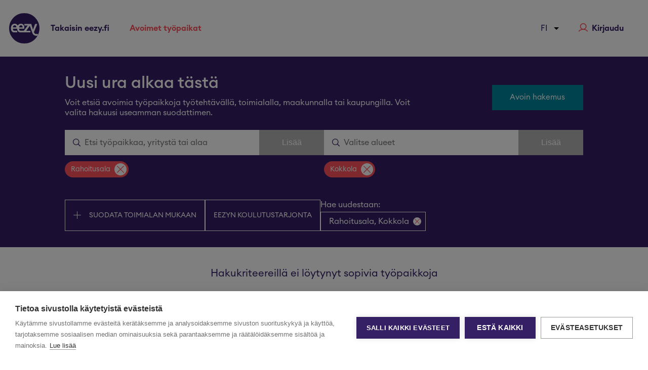

--- FILE ---
content_type: text/html; charset=utf-8
request_url: https://tyopaikat.eezy.fi/fi?job=Rahoitusala&location=Kokkola
body_size: 12984
content:
<!DOCTYPE html><html lang="fi"><head><meta charSet="utf-8"/><meta name="viewport" content="width=device-width"/><title>Työpaikat</title><meta name="robots" content="index,follow"/><meta name="description" content="Toteutamme Eezyllä työntekijöidemme ja asiakkaidemme unelmia yli 400 ammattilaisemme voimin, jokaisessa Suomen noin 60 toimipisteessämme."/><meta property="fb:app_id" content="851861581628348"/><meta property="og:title" content="Työpaikat"/><meta property="og:description" content="Toteutamme Eezyllä työntekijöidemme ja asiakkaidemme unelmia yli 400 ammattilaisemme voimin, jokaisessa Suomen noin 60 toimipisteessämme."/><meta property="og:url" content="https://eezy.fi/?job=Rahoitusala&amp;location=Kokkola"/><meta property="og:type" content="website"/><meta property="og:image" content="https://eezy.fi/_next/static/images/Eezy-8e3f6a950a46be10789a8369cabfea57.jpg"/><meta property="og:locale" content="fi_FI"/><meta property="og:site_name" content="Eezy Oyj"/><meta name="keywords" content=""/><meta name="next-head-count" content="14"/><script>
window.dataLayer = window.dataLayer || [];
              function gtag() { dataLayer.push(arguments); }
              gtag('consent', 'default', { ad_storage: 'denied', analytics_storage: 'denied', functional_storage: 'granted', personalization_storage: 'denied', security_storage: 'granted', wait_for_update: 500 });</script><noscript data-n-css=""></noscript><script defer="" nomodule="" src="/_next/static/chunks/polyfills-c67a75d1b6f99dc8.js"></script><script src="/_next/static/chunks/webpack-f5a48affa2e5582e.js" defer=""></script><script src="/_next/static/chunks/framework-5f4595e5518b5600.js" defer=""></script><script src="/_next/static/chunks/main-e0d173d4bd6e8e62.js" defer=""></script><script src="/_next/static/chunks/pages/_app-feec657a2ae1d363.js" defer=""></script><script src="/_next/static/chunks/pages/index-8424b7d4c6c41e39.js" defer=""></script><script src="/_next/static/Byc7lbg7F7ujAF8EHalxa/_buildManifest.js" defer=""></script><script src="/_next/static/Byc7lbg7F7ujAF8EHalxa/_ssgManifest.js" defer=""></script></head><body><div id="__next" data-reactroot=""><style data-emotion-css="pdua9p">body{margin:0;}html{margin:0;}@font-face{font-family:"Open Sans Light";src:url("/fonts/OpenSans-Light.ttf");font-weight:300;font-style:normal;}@font-face{font-family:"Open Sans Regular";src:url("/fonts/OpenSans-Regular.ttf");font-weight:400;font-style:normal;}@font-face{font-family:"Open Sans SemiBold";src:url("/fonts/OpenSans-SemiBold.ttf");font-weight:600;font-style:normal;}@font-face{font-family:"Open Sans Bold";src:url("/fonts/OpenSans-Bold.ttf");font-weight:700;font-style:normal;}@font-face{font-family:"Open Sans ExtraBold";src:url("/fonts/OpenSans-ExtraBold.ttf");font-weight:800;font-style:normal;}@font-face{font-family:"Open Sans";src:url("/fonts/OpenSansCondensed-Light.ttf");font-weight:300;font-style:normal;}@font-face{font-family:"Open Sans";src:url("/fonts/OpenSansCondensed-Bold.ttf");font-weight:bold;font-style:normal;}@font-face{font-family:"EuclidCircularA-Light";src:url("/fonts/EuclidCircularA-Light.otf");font-weight:300;font-style:normal;}@font-face{font-family:"EuclidCircularA-Regular";src:url("/fonts/EuclidCircularA-Regular.otf");font-weight:400;font-style:normal;}@font-face{font-family:"EuclidCircularA-Medium";src:url("/fonts/EuclidCircularA-Medium.otf");font-weight:600;font-style:normal;}@font-face{font-family:"EuclidCircularA-Semibold";src:url("/fonts/EuclidCircularA-Semibold.otf");font-weight:700;font-style:normal;}@font-face{font-family:"EuclidCircularA-Bold";src:url("/fonts/EuclidCircularA-Bold.otf");font-weight:800;font-style:normal;}@font-face{font-family:"EuclidCircularA-LightItalic";src:url("/fonts/EuclidCircularA-LightItalic.otf");font-weight:300;font-style:normal;}@font-face{font-family:"EuclidCircularA-MediumItalic";src:url("/fonts/EuclidCircularA-MediumItalic.otf");font-weight:400;font-style:normal;}@font-face{font-family:"EuclidCircularA-RegularItalic";src:url("/fonts/EuclidCircularA-RegularItalic.otf");font-weight:600;font-style:normal;}@font-face{font-family:"EuclidCircularA-SemiboldItalic";src:url("/fonts/EuclidCircularA-SemiboldItalic.otf");font-weight:700;font-style:normal;}@font-face{font-family:"EuclidCircularA-BoldItalic";src:url("/fonts/EuclidCircularA-BoldItalic.otf");font-weight:800;font-style:normal;}html,body{font-family:"EuclidCircularA-Regular","Helvetica";}#nprogress{pointer-events:none;}#nprogress .bar{background:#29d;position:fixed;z-index:1031;top:0;left:0;width:100%;height:2px;}#nprogress .peg{display:block;position:absolute;right:0px;width:100px;height:100%;box-shadow:0 0 10px #29d,0 0 5px #29d;opacity:1;-webkit-transform:rotate(3deg) translate(0px,-4px);-ms-transform:rotate(3deg) translate(0px,-4px);-webkit-transform:rotate(3deg) translate(0px,-4px);-ms-transform:rotate(3deg) translate(0px,-4px);transform:rotate(3deg) translate(0px,-4px);}#nprogress .spinner{display:block;position:fixed;z-index:1031;top:15px;right:15px;}#nprogress .spinner-icon{width:18px;height:18px;box-sizing:border-box;border:solid 2px transparent;border-top-color:#29d;border-left-color:#29d;border-radius:50%;-webkit-animation:nprogress-spinner 400ms linear infinite;-webkit-animation:nprogress-spinner 400ms linear infinite;animation:nprogress-spinner 400ms linear infinite;}.nprogress-custom-parent{overflow:hidden;position:relative;}.nprogress-custom-parent #nprogress .spinner,.nprogress-custom-parent #nprogress .bar{position:absolute;}@-webkit-keyframes nprogress-spinner{0%{-webkit-transform:rotate(0deg);}100%{-webkit-transform:rotate(360deg);}}@-webkit-keyframes nprogress-spinner{0%{-webkit-transform:rotate(0deg);-ms-transform:rotate(0deg);transform:rotate(0deg);}100%{-webkit-transform:rotate(360deg);-ms-transform:rotate(360deg);transform:rotate(360deg);}}@keyframes nprogress-spinner{0%{-webkit-transform:rotate(0deg);-ms-transform:rotate(0deg);transform:rotate(0deg);}100%{-webkit-transform:rotate(360deg);-ms-transform:rotate(360deg);transform:rotate(360deg);}}.image-style-align-left{margin-right:auto !important;}.image-style-align-right{margin-left:auto !important;}.image-style-align-center{margin-left:auto !important;margin-right:auto !important;}.video-container{overflow:hidden;position:relative;width:100%;}.video-container::after{padding-top:56.25%;display:block;content:"";}.video-container iframe{position:absolute;top:0;left:0;width:100%;height:100%;}figcaption{text-align:center;}.text-tiny{font-size:0.7em;}.text-small{font-size:0.85em;}.text-big{font-size:1.4em;}.text-huge{font-size:1.8em;}</style><style data-emotion-css="l3rx45">.css-l3rx45{box-sizing:border-box;margin:0;min-width:0;-webkit-flex-direction:column;-ms-flex-direction:column;flex-direction:column;display:-webkit-box;display:-webkit-flex;display:-ms-flexbox;display:flex;}</style><div class="css-l3rx45"><style data-emotion-css="1kpskwv">.css-1kpskwv{box-sizing:border-box;margin:0;min-width:0;position:relative;top:0;left:0;right:0;z-index:999;height:112px;padding-left:0;padding-right:0;background-color:white;display:-webkit-box;display:-webkit-flex;display:-ms-flexbox;display:flex;}@media screen and (min-width:64em){.css-1kpskwv{padding-left:16px;padding-right:16px;}}</style><nav class="css-1kpskwv"><style data-emotion-css="1wyrtd2">.css-1wyrtd2{box-sizing:border-box;margin:0;min-width:0;cursor:pointer;display:-webkit-box;display:-webkit-flex;display:-ms-flexbox;display:flex;width:80px;-webkit-box-pack:center;-webkit-justify-content:center;-ms-flex-pack:center;justify-content:center;-webkit-align-items:center;-webkit-box-align:center;-ms-flex-align:center;align-items:center;display:-webkit-box;display:-webkit-flex;display:-ms-flexbox;display:flex;}@media screen and (min-width:64em){.css-1wyrtd2{display:none;}}</style><div class="css-1wyrtd2"><svg width="24" height="17" viewBox="0 0 24 17" xmlns="http://www.w3.org/2000/svg" fill="#351F65"><g fill-rule="evenodd"><rect width="24" height="3" rx="1.5"></rect><rect y="7" width="24" height="3" rx="1.5"></rect><rect y="14" width="24" height="3" rx="1.5"></rect></g></svg></div><style data-emotion-css="oo8omm">.css-oo8omm{box-sizing:border-box;margin:0;min-width:0;height:100vh;position:fixed;z-index:999;-webkit-flex-direction:column;-ms-flex-direction:column;flex-direction:column;width:75%;background-color:white;padding-top:4px;overflow-y:scroll;padding-bottom:128px;display:-webkit-box;display:-webkit-flex;display:-ms-flexbox;display:flex;position:fixed;z-index:2;left:0;top:0;height:100vh;-webkit-transition:-webkit-transform 500ms ease;-webkit-transition:transform 500ms ease;transition:transform 500ms ease;-webkit-transform:translate3d(-100%,0,0);-ms-transform:translate3d(-100%,0,0);transform:translate3d(-100%,0,0);}@media screen and (min-width:64em){.css-oo8omm{width:360px;}}</style><div class="css-oo8omm"><style data-emotion-css="1j0gyh8">.css-1j0gyh8{box-sizing:border-box;margin:0;min-width:0;-webkit-align-items:center;-webkit-box-align:center;-ms-flex-align:center;align-items:center;margin-left:16px;height:112px;display:-webkit-box;display:-webkit-flex;display:-ms-flexbox;display:flex;}</style><div class="css-1j0gyh8"><svg width="60" height="60" viewBox="0 0 80 80" xmlns="http://www.w3.org/2000/svg" xmlns:xlink="http://www.w3.org/1999/xlink" style="flex:0 0 auto;cursor:pointer"><defs><path d="M0 39.909c0 22.04 17.867 39.907 39.908 39.907 22.04 0 39.908-17.867 39.908-39.907C79.816 17.868 61.948 0 39.908 0 17.868 0 0 17.868 0 39.909z" id="eezy-logo-small_svg__a"></path></defs><g fill="none" fill-rule="evenodd"><path d="M40 80c22.091 0 40-17.909 40-40S62.091 0 40 0 0 17.909 0 40s17.909 40 40 40" fill="#351F65" fill-rule="nonzero"></path><mask id="eezy-logo-small_svg__b" fill="#fff"><use xlink:href="#eezy-logo-small_svg__a"></use></mask><path d="M65.31 50.095L74 29.133h-5.06l-5.848 15.78-4.583-15.78H40.426v3.52h9.137L39.062 47.098c-2.397.04-8.593.082-9.466-.077-1.311-.24-1.8-.771-2.296-1.33-.496-.56-.745-1.264-.878-1.836-.213-1.09-.223-1.81-.234-2.99h13.734a49.048 49.048 0 00.074-2.621c0-1.463-.19-2.79-.57-3.982-.378-1.193-.941-2.213-1.688-3.06a7.492 7.492 0 00-2.761-1.964c-1.095-.461-2.358-.692-3.79-.692-1.6 0-3.014.295-4.244.884a8.647 8.647 0 00-3.091 2.46 10.1 10.1 0 00-1.129 1.802c-.367-.948-.855-1.783-1.477-2.49a7.495 7.495 0 00-2.762-1.964c-1.095-.461-2.358-.692-3.79-.692-1.6 0-3.014.295-4.245.884a8.645 8.645 0 00-3.09 2.46c-.83 1.049-1.458 2.295-1.882 3.738-.424 1.442-.636 3.017-.636 4.724 0 1.662.234 3.162.7 4.5.467 1.338.924 2.446 1.815 3.393.891.947 2.154 1.865 3.497 2.216.4.105 1.368.343 2.835.34h7.775v-3.727c-.375.036-7.297.14-8.36-.053-1.311-.24-1.8-.771-2.296-1.33-.496-.56-.745-1.264-.878-1.836-.213-1.09-.222-1.81-.234-2.99h11.648c.044 1.459.273 2.788.692 3.987.466 1.338.923 2.446 1.814 3.393.891.947 2.155 1.865 3.497 2.216.4.105 1.368.343 2.835.34h25.96v-3.52H44.64l10.09-14.254 6.4 18.416c.575 1.637 1.247 2.975 2.017 4.014.77 1.039 1.574 1.851 2.41 2.438 1.04.723 2.05 1.175 3.088 1.442.831.22 2.358.517 5.844.517 0 0 .335-.558 1.009-1.823.454-.854 1.09-2.349 1.09-2.349-3.699.585-6.214.036-7.118-.283-.685-.256-1.456-.658-1.95-1.108-.496-.45-.917-1.015-1.266-1.696-.348-.681-.662-1.514-.944-2.5M19.268 38.17H9.695c.036-.83.164-1.613.385-2.346a6.15 6.15 0 01.946-1.925c.41-.55.918-.987 1.524-1.31.607-.324 1.514-.499 2.346-.523 1.372.024 2.443.52 3.215 1.485.771.965 1.157 2.401 1.157 4.308v.311zm6.92 0c.036-.83.164-1.613.385-2.346.22-.733.536-1.375.946-1.925.41-.55.919-.987 1.525-1.31.606-.324 1.513-.499 2.345-.523 1.372.024 2.443.52 3.215 1.485.771.965 1.157 2.401 1.157 4.308v.311h-9.573z" fill="#FFF" fill-rule="nonzero" mask="url(#eezy-logo-small_svg__b)"></path><path d="M64.84 49.337l8.6-20.756h-5.008l-5.787 15.626L58.11 28.58H40.216v3.485h9.04l-10.39 14.304c-2.372.04-8.504.082-9.368-.076-1.297-.237-1.78-.764-2.271-1.317-.491-.554-.738-1.252-.869-1.818-.21-1.08-.22-1.793-.233-2.96h13.592a41.48 41.48 0 00.073-2.596c0-1.448-.188-2.762-.563-3.943-.375-1.18-.932-2.19-1.67-3.03a7.415 7.415 0 00-2.734-1.944C33.74 28.228 32.49 28 31.072 28c-1.583 0-2.983.292-4.2.875a8.559 8.559 0 00-3.06 2.435 10 10 0 00-1.116 1.785c-.363-.938-.846-1.765-1.462-2.466a7.418 7.418 0 00-2.733-1.944c-1.083-.457-2.334-.685-3.75-.685-1.583 0-2.983.292-4.201.875a8.557 8.557 0 00-3.058 2.435c-.822 1.04-1.443 2.274-1.863 3.702C5.21 36.44 5 38 5 39.689c0 1.646.231 3.131.693 4.457.462 1.325.914 2.421 1.796 3.359.882.938 2.132 1.847 3.46 2.195.397.103 1.354.339 2.806.336h7.694v-3.69c-.372.036-7.221.139-8.273-.053-1.298-.237-1.781-.764-2.272-1.317-.49-.554-.737-1.252-.869-1.818-.21-1.08-.22-1.793-.232-2.96H21.33c.044 1.444.27 2.76.685 3.948.462 1.325.913 2.421 1.795 3.359.882.938 2.133 1.847 3.46 2.195.397.103 1.355.339 2.806.336h25.691V46.55H44.385l9.985-14.114 6.334 18.234c.569 1.621 1.234 2.947 1.996 3.975.761 1.029 1.557 1.833 2.385 2.414 1.028.716 2.028 1.164 3.055 1.428.823.217 2.334.512 5.783.512 0 0 .332-.552.998-1.805C75.371 56.35 76 54.87 76 54.87c-3.66.58-6.148.036-7.044-.28-.677-.253-1.44-.651-1.93-1.097-.49-.446-.907-1.006-1.251-1.68-.345-.675-.656-1.5-.935-2.475M19.277 37.53H9.803a9.476 9.476 0 01.382-2.323 6.09 6.09 0 01.936-1.906 4.515 4.515 0 011.508-1.298c.6-.32 1.498-.493 2.322-.517 1.357.024 2.417.515 3.18 1.47.764.956 1.146 2.378 1.146 4.266v.308zm6.847 0a9.498 9.498 0 01.382-2.323 6.09 6.09 0 01.936-1.906 4.516 4.516 0 011.509-1.298c.6-.32 1.497-.493 2.321-.517 1.357.024 2.418.515 3.181 1.47.763.956 1.145 2.378 1.145 4.266v.308h-9.474z" fill="#FFF" fill-rule="nonzero"></path></g></svg></div><style data-emotion-css="1md5sl2">.css-1md5sl2{box-sizing:border-box;margin:0;min-width:0;cursor:pointer;margin:16px;-webkit-align-items:center;-webkit-box-align:center;-ms-flex-align:center;align-items:center;display:-webkit-box;display:-webkit-flex;display:-ms-flexbox;display:flex;}</style><div class="css-1md5sl2"><style data-emotion-css="sq8e2u">.css-sq8e2u{box-sizing:border-box;margin:0;min-width:0;text-transform:lowercase;margin-top:8px;margin-bottom:8px;font-size:1.25rem;color:#351F65;padding-left:8px;padding-right:8px;}.css-sq8e2u:hover{color:#ff505a;}.css-sq8e2u:first-letter{text-transform:capitalize;}</style><a class="css-sq8e2u">Takaisin eezy.fi</a><style data-emotion-css="s90ehq">.css-s90ehq{box-sizing:border-box;margin:0;min-width:0;margin-left:auto;margin-right:32px;display:-webkit-box;display:-webkit-flex;display:-ms-flexbox;display:flex;}</style><div class="css-s90ehq"><svg width="16" height="16" viewBox="0 0 6 11" xmlns="http://www.w3.org/2000/svg" fill="#ff505a"><path d="M5.353 5.126L.835.162C.638-.054.327-.054.147.162c-.18.216-.196.557 0 .755l4.158 4.586L.147 10.09c-.196.216-.196.558 0 .756.197.198.508.216.688 0L5.353 5.88a.558.558 0 000-.755z" fill-rule="evenodd"></path></svg></div></div><div class="css-1md5sl2"><a class="css-sq8e2u">Avoimet työpaikat</a><div class="css-s90ehq"><svg width="16" height="16" viewBox="0 0 6 11" xmlns="http://www.w3.org/2000/svg" fill="#ff505a"><path d="M5.353 5.126L.835.162C.638-.054.327-.054.147.162c-.18.216-.196.557 0 .755l4.158 4.586L.147 10.09c-.196.216-.196.558 0 .756.197.198.508.216.688 0L5.353 5.88a.558.558 0 000-.755z" fill-rule="evenodd"></path></svg></div></div></div><style data-emotion-css="v25exy">.css-v25exy{box-sizing:border-box;margin:0;min-width:0;display:none;-webkit-align-self:center;-ms-flex-item-align:center;align-self:center;}@media screen and (min-width:64em){.css-v25exy{display:-webkit-box;display:-webkit-flex;display:-ms-flexbox;display:flex;}}</style><div class="css-v25exy"><style data-emotion-css="4cffwv">.css-4cffwv{box-sizing:border-box;margin:0;min-width:0;display:-webkit-box;display:-webkit-flex;display:-ms-flexbox;display:flex;}</style><div class="css-4cffwv"><style data-emotion-css="1i7tl31">.css-1i7tl31{box-sizing:border-box;margin:0;min-width:0;cursor:pointer;-webkit-align-items:center;-webkit-box-align:center;-ms-flex-align:center;align-items:center;-webkit-box-pack:center;-webkit-justify-content:center;-ms-flex-pack:center;justify-content:center;width:64px;height:64px;display:-webkit-box;display:-webkit-flex;display:-ms-flexbox;display:flex;}</style><div class="css-1i7tl31"><svg width="60" height="60" viewBox="0 0 80 80" xmlns="http://www.w3.org/2000/svg" xmlns:xlink="http://www.w3.org/1999/xlink" style="flex:0 0 auto"><defs><path d="M0 39.909c0 22.04 17.867 39.907 39.908 39.907 22.04 0 39.908-17.867 39.908-39.907C79.816 17.868 61.948 0 39.908 0 17.868 0 0 17.868 0 39.909z" id="eezy-logo-small_svg__a"></path></defs><g fill="none" fill-rule="evenodd"><path d="M40 80c22.091 0 40-17.909 40-40S62.091 0 40 0 0 17.909 0 40s17.909 40 40 40" fill="#351F65" fill-rule="nonzero"></path><mask id="eezy-logo-small_svg__b" fill="#fff"><use xlink:href="#eezy-logo-small_svg__a"></use></mask><path d="M65.31 50.095L74 29.133h-5.06l-5.848 15.78-4.583-15.78H40.426v3.52h9.137L39.062 47.098c-2.397.04-8.593.082-9.466-.077-1.311-.24-1.8-.771-2.296-1.33-.496-.56-.745-1.264-.878-1.836-.213-1.09-.223-1.81-.234-2.99h13.734a49.048 49.048 0 00.074-2.621c0-1.463-.19-2.79-.57-3.982-.378-1.193-.941-2.213-1.688-3.06a7.492 7.492 0 00-2.761-1.964c-1.095-.461-2.358-.692-3.79-.692-1.6 0-3.014.295-4.244.884a8.647 8.647 0 00-3.091 2.46 10.1 10.1 0 00-1.129 1.802c-.367-.948-.855-1.783-1.477-2.49a7.495 7.495 0 00-2.762-1.964c-1.095-.461-2.358-.692-3.79-.692-1.6 0-3.014.295-4.245.884a8.645 8.645 0 00-3.09 2.46c-.83 1.049-1.458 2.295-1.882 3.738-.424 1.442-.636 3.017-.636 4.724 0 1.662.234 3.162.7 4.5.467 1.338.924 2.446 1.815 3.393.891.947 2.154 1.865 3.497 2.216.4.105 1.368.343 2.835.34h7.775v-3.727c-.375.036-7.297.14-8.36-.053-1.311-.24-1.8-.771-2.296-1.33-.496-.56-.745-1.264-.878-1.836-.213-1.09-.222-1.81-.234-2.99h11.648c.044 1.459.273 2.788.692 3.987.466 1.338.923 2.446 1.814 3.393.891.947 2.155 1.865 3.497 2.216.4.105 1.368.343 2.835.34h25.96v-3.52H44.64l10.09-14.254 6.4 18.416c.575 1.637 1.247 2.975 2.017 4.014.77 1.039 1.574 1.851 2.41 2.438 1.04.723 2.05 1.175 3.088 1.442.831.22 2.358.517 5.844.517 0 0 .335-.558 1.009-1.823.454-.854 1.09-2.349 1.09-2.349-3.699.585-6.214.036-7.118-.283-.685-.256-1.456-.658-1.95-1.108-.496-.45-.917-1.015-1.266-1.696-.348-.681-.662-1.514-.944-2.5M19.268 38.17H9.695c.036-.83.164-1.613.385-2.346a6.15 6.15 0 01.946-1.925c.41-.55.918-.987 1.524-1.31.607-.324 1.514-.499 2.346-.523 1.372.024 2.443.52 3.215 1.485.771.965 1.157 2.401 1.157 4.308v.311zm6.92 0c.036-.83.164-1.613.385-2.346.22-.733.536-1.375.946-1.925.41-.55.919-.987 1.525-1.31.606-.324 1.513-.499 2.345-.523 1.372.024 2.443.52 3.215 1.485.771.965 1.157 2.401 1.157 4.308v.311h-9.573z" fill="#FFF" fill-rule="nonzero" mask="url(#eezy-logo-small_svg__b)"></path><path d="M64.84 49.337l8.6-20.756h-5.008l-5.787 15.626L58.11 28.58H40.216v3.485h9.04l-10.39 14.304c-2.372.04-8.504.082-9.368-.076-1.297-.237-1.78-.764-2.271-1.317-.491-.554-.738-1.252-.869-1.818-.21-1.08-.22-1.793-.233-2.96h13.592a41.48 41.48 0 00.073-2.596c0-1.448-.188-2.762-.563-3.943-.375-1.18-.932-2.19-1.67-3.03a7.415 7.415 0 00-2.734-1.944C33.74 28.228 32.49 28 31.072 28c-1.583 0-2.983.292-4.2.875a8.559 8.559 0 00-3.06 2.435 10 10 0 00-1.116 1.785c-.363-.938-.846-1.765-1.462-2.466a7.418 7.418 0 00-2.733-1.944c-1.083-.457-2.334-.685-3.75-.685-1.583 0-2.983.292-4.201.875a8.557 8.557 0 00-3.058 2.435c-.822 1.04-1.443 2.274-1.863 3.702C5.21 36.44 5 38 5 39.689c0 1.646.231 3.131.693 4.457.462 1.325.914 2.421 1.796 3.359.882.938 2.132 1.847 3.46 2.195.397.103 1.354.339 2.806.336h7.694v-3.69c-.372.036-7.221.139-8.273-.053-1.298-.237-1.781-.764-2.272-1.317-.49-.554-.737-1.252-.869-1.818-.21-1.08-.22-1.793-.232-2.96H21.33c.044 1.444.27 2.76.685 3.948.462 1.325.913 2.421 1.795 3.359.882.938 2.133 1.847 3.46 2.195.397.103 1.355.339 2.806.336h25.691V46.55H44.385l9.985-14.114 6.334 18.234c.569 1.621 1.234 2.947 1.996 3.975.761 1.029 1.557 1.833 2.385 2.414 1.028.716 2.028 1.164 3.055 1.428.823.217 2.334.512 5.783.512 0 0 .332-.552.998-1.805C75.371 56.35 76 54.87 76 54.87c-3.66.58-6.148.036-7.044-.28-.677-.253-1.44-.651-1.93-1.097-.49-.446-.907-1.006-1.251-1.68-.345-.675-.656-1.5-.935-2.475M19.277 37.53H9.803a9.476 9.476 0 01.382-2.323 6.09 6.09 0 01.936-1.906 4.515 4.515 0 011.508-1.298c.6-.32 1.498-.493 2.322-.517 1.357.024 2.417.515 3.18 1.47.764.956 1.146 2.378 1.146 4.266v.308zm6.847 0a9.498 9.498 0 01.382-2.323 6.09 6.09 0 01.936-1.906 4.516 4.516 0 011.509-1.298c.6-.32 1.497-.493 2.321-.517 1.357.024 2.418.515 3.181 1.47.763.956 1.145 2.378 1.145 4.266v.308h-9.474z" fill="#FFF" fill-rule="nonzero"></path></g></svg></div></div></div><style data-emotion-css="147woeg">.css-147woeg{box-sizing:border-box;margin:0;min-width:0;display:none;}@media screen and (min-width:64em){.css-147woeg{display:-webkit-box;display:-webkit-flex;display:-ms-flexbox;display:flex;}}</style><div class="css-147woeg"><style data-emotion-css="1oee2ho">.css-1oee2ho{box-sizing:border-box;margin:0;min-width:0;cursor:pointer;white-space:nowrap;position:relative;-webkit-box-pack:center;-webkit-justify-content:center;-ms-flex-pack:center;justify-content:center;-webkit-align-items:center;-webkit-box-align:center;-ms-flex-align:center;align-items:center;margin-left:none;margin-right:none;display:-webkit-box;display:-webkit-flex;display:-ms-flexbox;display:flex;}@media screen and (min-width:64em){.css-1oee2ho{margin-left:20px;margin-right:20px;}}@media screen and (min-width:95em){.css-1oee2ho{margin-left:40px;margin-right:40px;}}</style><div class="css-1oee2ho"><style data-emotion-css="8guwjy">.css-8guwjy{box-sizing:border-box;margin:0;min-width:0;text-transform:lowercase;font-family:EuclidCircularA-SemiBold,sans-serif;text-align:center;font-size:1rem;color:#351F65;}.css-8guwjy:hover{color:#ff505a;}.css-8guwjy:first-letter{text-transform:capitalize;}</style><div class="css-8guwjy">Takaisin eezy.fi</div></div><div class="css-1oee2ho"><style data-emotion-css="1563xyn">.css-1563xyn{box-sizing:border-box;margin:0;min-width:0;text-transform:lowercase;font-family:EuclidCircularA-SemiBold,sans-serif;text-align:center;font-size:1rem;color:#ff505a;}.css-1563xyn:hover{color:#ff505a;}.css-1563xyn:first-letter{text-transform:capitalize;}</style><div class="css-1563xyn">Avoimet työpaikat</div></div></div><style data-emotion-css="5gypma">.css-5gypma{box-sizing:border-box;margin:0;min-width:0;margin-left:auto;-webkit-box-pack:center;-webkit-justify-content:center;-ms-flex-pack:center;justify-content:center;-webkit-align-items:center;-webkit-box-align:center;-ms-flex-align:center;align-items:center;display:-webkit-box;display:-webkit-flex;display:-ms-flexbox;display:flex;}</style><div class="css-5gypma"><div class="css-4cffwv"><style data-emotion-css="1nz1rus">.css-1nz1rus{box-sizing:border-box;margin:0;min-width:0;display:block;width:100%;padding:8px;-webkit-appearance:none;-moz-appearance:none;appearance:none;font-size:inherit;line-height:inherit;border:1px solid;border-radius:default;color:inherit;background-color:transparent;font-size:0.875rem;font-family:EuclidCircularA-Regular,sans-serif;border:0;right:0;text-transform:uppercase;outline:none;color:#351F65;width:55px;}@media screen and (min-width:64em){.css-1nz1rus{font-size:1rem;}}</style><select class="css-1nz1rus"><option selected="">fi</option><option>se</option><option>en</option></select><style data-emotion-css="6ibwe0">.css-6ibwe0{box-sizing:border-box;margin:0;min-width:0;margin-left:-28px;-webkit-align-self:center;-ms-flex-item-align:center;align-self:center;pointer-events:none;width:24px;height:24px;}</style><svg xmlns="http://www.w3.org/2000/svg" viewBox="0 0 24 24" fill="currentcolor" class="css-6ibwe0"><path d="M7 10l5 5 5-5z"></path></svg></div><style data-emotion-css="16o7eg">.css-16o7eg{box-sizing:border-box;margin:0;min-width:0;cursor:pointer;position:relative;margin-left:32px;margin-right:32px;display:-webkit-box;display:-webkit-flex;display:-ms-flexbox;display:flex;}</style><div class="css-16o7eg"><div class="css-4cffwv"><svg width="18" height="17" viewBox="0 0 18 17" xmlns="http://www.w3.org/2000/svg" style="flex:0 0 auto" fill="#ff505a"><path d="M1.614 17L0 15.977c0-.496.212-1.057.537-1.526.242-.35.548-.65.875-.835 0 0 1.233-.826 4.28-2.007-1.776-1.102-2.987-3.07-2.987-5.313C2.705 2.794 5.53 0 9.081 0c3.55 0 6.415 2.833 6.415 6.296a6.18 6.18 0 01-2.986 5.313c2.968 1.072 4.078 2.007 4.078 2.007.807.432 1.412 1.495 1.412 2.36l-1.614.975v-.974c0-.276-.323-.827-.565-.945l-.08-.04-.04-.038c-.082-.08-.243-.158-.525-.315-.485-.276-1.01-.618-1.614-.854-1.735-.669-2.504-.956-4.36-.956-2.058 0-2.948.287-4.723.956-.605.236-1.17.618-1.655.854-.282.157-.443.275-.564.315l-.04.039-.041.04c-.206.1-.471.486-.545.793a.653.653 0 00-.02.15V17zM4.319 6.296c0 2.597 2.139 4.722 4.802 4.722s4.802-2.125 4.802-4.722c0-2.597-2.139-4.722-4.802-4.722S4.32 3.7 4.32 6.296z" fill-rule="evenodd"></path></svg><style data-emotion-css="1cgccmv">.css-1cgccmv{box-sizing:border-box;margin:0;min-width:0;-webkit-user-select:none;-moz-user-select:none;-ms-user-select:none;user-select:none;font-family:EuclidCircularA-SemiBold,sans-serif;color:#351F65;margin-left:8px;}.css-1cgccmv:hover{color:#ff505a;}</style><div class="css-1cgccmv">Kirjaudu</div></div></div></div></nav><style data-emotion-css="13zhow0">.css-13zhow0{box-sizing:border-box;margin:0;min-width:0;position:relative;min-height:100vh;-webkit-flex-direction:column;-ms-flex-direction:column;flex-direction:column;display:-webkit-box;display:-webkit-flex;display:-ms-flexbox;display:flex;}</style><div class="css-13zhow0"></div></div></div><script id="__NEXT_DATA__" type="application/json">{"props":{"pageProps":{"fieldOfWorks":["Autoala","Elintarviketeollisuus","Henkilöstöhallinto","ICT","Kaupan ala ja myynti","Kiinteistöhuolto","Kone- ja metalliala","Kuljetusala","LVI-ala","Logistiikkapalvelut","Lääketieteen ala","Maa- ja metsätalousala","Maa- ja vesirakennusala (Infra)","Muovi- ja kemiantuoteteollisuus","Puuteollisuus","Rahoitusala","Rakennustuoteteollisuus","Rautatieala","Ravitsemispalvelut (HoReCa)","Siivousala","Sosiaali- ja terveysala","Sähkö- ja elektroniikka-ala","Talonrakennusala","Taloushallinto","Tekstiiliala","Toimisto-, hallinto ja asiakaspalvelu","Viherala"],"locations":["Akaa","Alajärvi","Alavieska","Alavus","Asikkala","Askola","Aura","Brändö","Eckerö","Enonkoski","Enontekiö","Espoo","Eura","Eurajoki","Evijärvi","Finström","Forssa","Föglö","Geta","Haapajärvi","Haapavesi","Hailuoto","Halsua","Hamina","Hammarland","Hankasalmi","Hanko","Harjavalta","Hartola","Hattula","Hausjärvi","Heinola","Heinävesi","Helsinki","Hirvensalmi","Hollola","Huittinen","Humppila","Hyrynsalmi","Hyvinkää","Hämeenkyrö","Hämeenlinna","Ii","Iisalmi","Iitti","Ikaalinen","Ilmajoki","Ilomantsi","Imatra","Inari","Inkoo","Isojoki","Isokyrö","Janakkala","Joensuu","Jokioinen","Jomala","Joroinen","Joutsa","Juuka","Juupajoki","Juva","Jyväskylä","Jämijärvi","Jämsä","Järvenpää","Kaarina","Kaavi","Kajaani","Kalajoki","Kangasala","Kangasniemi","Kankaanpää","Kannonkoski","Kannus","Karijoki","Karkkila","Karstula","Karvia","Kaskinen","Kauhajoki","Kauhava","Kauniainen","Kaustinen","Keitele","Kemi","Kemijärvi","Keminmaa","Kemiönsaari","Kempele","Kerava","Keuruu","Kihniö","Kinnula","Kirkkonummi","Kitee","Kittilä","Kiuruvesi","Kivijärvi","Kokemäki","Kokkola","Kolari","Konnevesi","Kontiolahti","Korsnäs","Koski Tl","Kotka","Kouvola","Kristiinankaupunki","Kruunupyy","Kuhmo","Kuhmoinen","Kumlinge","Kuopio","Kuortane","Kurikka","Kustavi","Kuusamo","Kyyjärvi","Kärkölä","Kärsämäki","Kökar","Lahti","Laihia","Laitila","Lapinjärvi","Lapinlahti","Lappajärvi","Lappeenranta","Lapua","Laukaa","Lemi","Lemland","Lempäälä","Leppävirta","Lestijärvi","Lieksa","Lieto","Liminka","Liperi","Lohja","Loimaa","Loppi","Loviisa","Luhanka","Lumijoki","Lumparland","Luoto","Luumäki","Maalahti","Maarianhamina - Mariehamn","Marttila","Masku","Merijärvi","Merikarvia","Miehikkälä","Mikkeli","Muhos","Multia","Muonio","Mustasaari","Muurame","Mynämäki","Myrskylä","Mäntsälä","Mänttä-Vilppula","Mäntyharju","Naantali","Nakkila","Nivala","Nokia","Nousiainen","Nurmes","Nurmijärvi","Närpiö","Orimattila","Oripää","Orivesi","Oulainen","Oulu","Outokumpu","Padasjoki","Paimio","Paltamo","Parainen","Parikkala","Parkano","Pedersören kunta","Pelkosenniemi","Pello","Perho","Pertunmaa","Petäjävesi","Pieksämäki","Pielavesi","Pietarsaari","Pihtipudas","Pirkkala","Polvijärvi","Pomarkku","Pori","Pornainen","Porvoo","Posio","Pudasjärvi","Pukkila","Punkalaidun","Puolanka","Puumala","Pyhtää","Pyhäjoki","Pyhäjärvi","Pyhäntä","Pyhäranta","Pälkäne","Pöytyä","Raahe","Raasepori","Raisio","Rantasalmi","Ranua","Rauma","Rautalampi","Rautavaara","Rautjärvi","Reisjärvi","Riihimäki","Ristijärvi","Rovaniemi","Ruokolahti","Ruovesi","Rusko","Rääkkylä","Saarijärvi","Salla","Salo","Saltvik","Sastamala","Sauvo","Savitaipale","Savonlinna","Savukoski","Seinäjoki","Sievi","Siikainen","Siikajoki","Siikalatva","Siilinjärvi","Simo","Sipoo","Siuntio","Sodankylä","Soini","Somero","Sonkajärvi","Sotkamo","Sottunga","Sulkava","Sund","Suomussalmi","Suonenjoki","Sysmä","Säkylä","Taipalsaari","Taivalkoski","Taivassalo","Tammela","Tampere","Tervo","Tervola","Teuva","Tohmajärvi","Toholampi","Toivakka","Tornio","Turku","Tuusniemi","Tuusula","Tyrnävä","Ulvila","Urjala","Utajärvi","Utsjoki","Uurainen","Uusikaarlepyy","Uusikaupunki","Vaala","Vaasa","Valkeakoski","Vantaa","Varkaus","Vehmaa","Vesanto","Vesilahti","Veteli","Vieremä","Vihti","Viitasaari","Vimpeli","Virolahti","Virrat","Vårdö","Vöyri","Ylitornio","Ylivieska","Ylöjärvi","Ypäjä","Ähtäri","Äänekoski","Uusimaa","Varsinais-Suomi","Satakunta","Kanta-Häme","Pirkanmaa","Päijät-Häme","Kymenlaakso","Etelä-Karjala","Etelä-Savo","Pohjois-Savo","Pohjois-Karjala","Keski-Suomi","Etelä-Pohjanmaa","Pohjanmaa","Keski-Pohjanmaa","Pohjois-Pohjanmaa","Kainuu","Lappi","Ahvenanmaa"],"_nextI18Next":{"initialI18nStore":{"fi":{"common":{"apply":"Hae","email":"Sähköposti","password":"Salasana","passwordConfirm":"Salasana uudelleen","save":"Tallenna","delete":"Poista","pageNotFound":"Sivua ei löydy","show":"Näytä","more":"lisää...","firstname":"Etunimi","lastname":"Sukunimi","address":"Osoite","zipcode":"Postinumero","phoneNumber":"Puhelinnumero","city":"Postitoimipaikka","translationMissing":"Sisältöä ei löydy tällä kielellä"},"shared":{"bannerComponent":{"banner1":{"text1":"Kassahommiin Eezy kaupan kautta?","text2":"Täytä erillinen hakemus tästä"},"banner2":{"text1":"Haluatko tulla headhuntatuksi?","text2":"Asiantuntija- ja johtotason hiljaisiin hakuihin ilmoittaudut tästä"},"banner3":{"text1":"Oletko urheilija tai valmentaja?","text2":"Tutustu Eezy Unitediin tästä ja täytä hakemus!"}},"contactComponent":{"index":{"text1":"löydä meidät","text2":"Eezy on siellä missä sinäkin. Palvelemme valtakunnallisesti yli 50 toimipisteessämme. Etsi henkilöä, palvelua tai toimipistettä yllä olevalla hakukoneella tai","text3":"katso toimipisteemme täältä."},"searchBox":{"text1":"Etsi toimipistettä, henkilöä tai palvelua..."}},"contactComponentSector":{"text1":"TOIMIALAN YHTEYSTIEDOT","text2":"Eezy on siellä missä sinäkin. Palvelemme valtakunnallisesti yli 50 toimipisteessämme. Kysy lisää paikalliselta yhteyshenkilöltä tai","text3":"katso kaikki yhteystiedot täältä.","text4":"ota yhteyttä tätä toimialaa koskien"},"ctaComponent":{"createApplicantProfileNavigation":{"text1":"Avoin hakemus","text2":"Työn hakeminen on eezyä - täytä avoin hakemuksemme ja me olemme sinuun yhteydessä","text3":"Tee hakemus"},"lightEntrepreneurRegistration":{"text1":"Aloita kevytyrittäjänä","text2":"Haluaisitko kevytyrittäjäksi? Eezyn palveluun rekisteröityminen on maksutonta, eikä se velvoita sinua mihinkään. Aloita vaikka saman tien tai tutustu rauhassa. Maksat palvelun käytöstä vasta sitten, kun saat palkkaa.","text3":"Tutustu kevytyrittäjyyteen","text4":"rekisteröidy","text5":"tee työ","text6":"laskuta"}},"faq":{"text1":"usein kysytyt kysymykset"},"iframe":{"text":"Palvelun tuottaa investisdigital."},"jobAdvertSearch":{"title":"AVOIMET TYÖPAIKAT","text1":"Selaa kaikkia työpaikkoja","text2":"Loading..."},"postsComponent":{"title":"blogit ja uutiset"},"references":{"title":"työntekijöiden ja asiakkaiden kokemuksia"},"sectorsComponent":{"text1":"lue lisää"},"serviceGroups":{"text1":"PALVELUT"},"services":{"text1":"PALVELUT"}},"layout":{"footer":{"privacy":"Tietosuoja ja käyttöehdot","cookieSettings":"Evästeasetukset"},"index-page":{"ctaButtons":{"title":"Kuinka voimme auttaa?","button1":"Duuniin? Jätä avoin hakemus tästä","button2":"Kevytyrittäjäksi? Tutustu kevytyrittäjyyteen!","button3":"Yritysasiakas! Etsitkö kumppania?"},"eezynumbers":{"title":"Eezy lukuina","offices":"Toimipistettä","customers":"Asiakasyritystä","employees":"Työntekijää"}},"job-search":{"index":{"title":"AVOIMET TYÖPAIKAT","text1":"Eezyllä on tarjolla","text2":"työpaikkaa eri aloilta.","text3":"Kerro mistä haet töitä niin näytämme sinulle kattavan listan työpaikoista. Työtehtäviä on tarjolla monipuolisesti vastaamaan juuri sinun osaamistasi.","button":"Selaa kaikkia työpaikkoja"},"locationSearchBar":{"text":"Etsi lähimmät työpaikat kaupungin tai postinumeron perusteella"},"jobDetailRow":{"text1":"Työsuhde","text2":"Haku päättyy"},"jobDetails":{"text1":"Kuvaus","text2":"Jätä hakemus"},"openJobRow":{"text1":"Hae paikkaa"},"locationSearchBarWithFilter":{"index":{"text1":"Uusi ura alkaa tästä","text2":"Voit etsiä avoimia työpaikkoja työtehtävällä, toimialalla, maakunnalla tai kaupungilla. Voit valita hakuusi useamman suodattimen.","filterText1":"Suodata työsuhteen mukaan","filterText2":"Suodata toimialan mukaan","openApplication":"Avoin hakemus","training":"Eezyn koulutustarjonta"}}},"login-page":{"invalidEmail":"Virheellinen sähköpostiosoite","errorMessage":"Jotain meni pieleen, tarkista tunnukset","login1":"Kirjaudu sisään","createProfile":"Luo käyttäjätili","login2":"Kirjaudu","forgotPassword":"Unohtuiko salasana? Kirjoita sähköpostisi ja klikkaa ","here":"tästä","recoveryPasswordSent":"Salasanan palautusviesti lähetetään sähköpostiisi, jos sähköpostiosoitteesi löytyy järjestelmästä."},"mobile-app":{"index":{"text1":"Appis josta löytyy kaikki mitä tarvitset","text2":"EezyApp, kaikki asiat yhdessä paikassa. Et tarvitse mitään muuta. Katson vain sinulle sopivimmat työt. Helppoa!"}},"navigation":{"index":{"links":{"link-avoimet-tyopaikat":"Avoimet työpaikat","link-takaisin-eezyfi":"Takaisin eezy.fi"}},"loginMenu":{"login":"Kirjaudu","logout":"Kirjaudu ulos","forEmployees":"Työntekijöille","loggedOutLinks":{"link1":"Kevytyrittäjät","link2":"Extraajat","link3":"LikeIt","link4":"Asiointipalvelu","eezyOsaajat":"Eezy Osaajat","eezyOld":"Työntekijät (vanha järjestelmä)"},"loggedInLinks":{"link1":"Profiili"}}},"signup-page":{"createProfileForm":{"title":"Luo uusi hakuprofiili","text":"Hakuprofiili toimii avoimena hakemuksena sekä osana hakemustasi, kun haet yksittäistä työpaikkaa. Yhdellä hakuprofiililla voit siis hakea montaa eri työpaikkaa.","continue":"Jatka","alreadyAccount":"Mikäli sinulla on jo tunnukset Eezy profiiliin, kirjaudu sisään jatkaaksesi työnhakua","errorMessages":{"error1":"tarkista etunimi","error2":"tarkista sukunimi","error3":"virheellinen osoite","error4":"tarkista oikeinkirjoitus","error5":"virheellinen sähköpostiosoite","error6":"Salasanan täytyy olla vähintään 8 merkkiä","error7":"Salasana ei täsmää","error8":"sähköposti varattu","error9":"virheellinen puhelinnumero"}}},"recovery-page":{"recoverySuccess":"Salasanan vaihto onnistui","invalidRecoveryId":"Virheellinen palautus ID","changePasswordForm":{"newPassword":"Uusi salasana","confirmNewPassword":"Vahvista salasana","changePassword":"Vaihda salasana","errorMessages":{"error1":"Vähintään 8 merkkiä","error2":"Virheellinen vahvistussalasana","error3":"Virheellinen palautus ID","error4":"Jotain meni pieleen. Aloita salasanan palautus alusta","error5":"Jotain meni pieleen. Yritä hetken kuluttua uudelleen"}}}},"yhteydet":{},"profiili":{"header":"Avoin hakemus","text1":"Perustiedot toimivat osana hakemustasi, kun haet yksittäistä työpaikkaa tai jätät avoimen hakemuksen.","text2":"Mitä kattavammin täytät perustietosi, sitä paremmat mahdollisuudet meillä on onnistua työllistämisessäsi. Muista myös pitää tiedot ajantasalla.","text3":"Tervetuloa Eezyn hakijaksi!","text4":"Valitse miltä aloilta olet kiinnostunut saamaan työtarjouksia. Käytämme tietojasi valintasi mukaan avoimissa hauissamme. Eezyä!","selected":"Valittuna","industry":"Ala","descriptionBox":{"text1":"Kirjoita tähän lyhyt slogan joka kuvaa sinua...","text2":"Kerro itsestäsi"},"addressBox":{"streetAddress":"Osoite","postNumber":"Postinumero","city":"Postitoimipaikka"},"emailBox":{"email":"Sähköposti"},"phoneBox":{"phone":"Puhelin","invalidPhoneNumber":"Virheellinen puhelinnumero"},"ageBox":{"birthdate":"Syntymäaika"},"educationsContainer":{"title":"Koulutus"},"educationForm":{"text1":"Lisää koulutustieto","location":"Koulun nimi","degree":"Tutkinto","endYear":"Valmistumisvuosi"},"locationsContainer":{"title":"Millä alueella olet valmis työskentelemään"},"languageContainer":{"title":"Kielitaito"},"languageForm":{"text1":"Arvio taso","Alkeet":"Alkeet","Tyydyttävä":"Tyydyttävä","Hyvä":"Hyvä","Erinomainen":"Erinomainen","Äidinkieli":"Äidinkieli"},"cardsAndPermitContainer":{"title":"Kortit ja luvat"},"cardsAndPermitForm":{"text1":"Lisää kortti tai lupa","text2":"Kortin tai luvan tyyppi","text3":"Voimassa"},"workExperienceContainer":{"title":"Työkokemus"},"workExperienceForm":{"text1":"Lisää työkokemus","workTask":"Työtehtävä","startAndEndDate":"Aloitus ja lopetus","company":"Yritys","workTaskDescription":"Avoin kuvaus tehdystä työstä","tyoSuhdeJatkuu":"Työsuhde jatkuu"},"hobbiesContainer":{"title":"Harrastukset"},"hobbiesForm":{"hobbies":"Harrastukset"},"recommendersContainer":{"title":"Suosittelijat"},"recommendersForm":{"addRecommender":"Lisää suosittelija","recommender":"Suosittelija","workTask":"Työnkuvaus","company":"Yritys","phone":"Puhelinnumero","email":"Sähköposti"},"cvContainer":{"title":"CV","cvAdded":"CV lisätty","addCV":"Lisää CV"},"applicationDocumentContainer":{"title":"Yleinen hakukirje","added":"Yleinen hakukirje lisätty","add":"Lisää"},"typeCategories":{"value1":"Ammattikortit, pätevyydet ja luvat","value2":"Ajokortit"},"profileNavigator":{"text1":"Perustiedot","text2":"Avoimet hakemukset","text3":"Omat hakemukset","palkkalaskelmat":"Palkanmaksu","accountNumber":"Tilinumero","payrolls":"Palkkalaskelmat"},"filterButtons":{"all":"Kaikki","applied":"Haetut","pending":"Käsittelyssä","ended":"Päätökset","jatkuvat":"Jatkuvat avoimet haut","vastaaVielaMuutamaanKysymykseen":"Vastaa vielä muutaman kysymykseen klikkaamalla tästä"},"applicationCounts":{"single":"paikka","multiple":"paikkaa"},"jobApplicationNavigator":{"esittely":"Esittely","tarkasteleHakemustasi":"Tarkastele Hakemustasi"},"applicationStatusContainer":{"hakemuksesiTila":"Hakemuksesi tila","kasittelyssa":"Käsittelyssä"},"questionAnswerBox":{"vastauksesi":"Vastauksesi:"},"jobApplicationAnswersContainer":{"text1":"Hakemuksesi kysymykset ja vastaukset","text2":"Alla ovat vastauksesi työpaikkakohtaisiin kysymyksiin, voit vielä muuttaa vastauksiasi."},"answerBox":{"noAnswer":"Ei vastausta"},"privacyPolicy":{"readPrivacyPolicy":"Lue tietosuoja ja käyttöehdot täältä:","privacyPolicyReaded":"Olen lukenut ja hyväksyn tietosuojaselosteen","continue":"Jatka"},"localeContainer":{"title":"Sovelluksen kieli mobiilissa"},"statuses":{"haettu":"Haettu","kasittelyssa":"Käsittelyssä","haastatteluSovittu":"Haastattelu sovittu","oletLoppusuoralla":"Hakuprosessisi etenee","sinutOnValittu":"Sinut on valittu!","valintaEiOsunutSinuun":"Valinta ei osunut sinuun","hakuKeskeytynyt":"Haku keskeytynyt"},"locationChooser":{"kirjoitaKaupunkiTaiMaakunta":"Kirjoita kaupunki tai maakunta"},"vehicleAvailable":"Onko sinulla ajoneuvo käytettävissä"},"header-titles":{"ajankohtaiset":"Ajankohtaiset","avoin-hakemus":"Avoin hakemus","hae-paikkaa":"Hae paikkaa","kiitos-hakemuksestasi":"Kiitos hakemuksestasi","kirjaudu":"Kirjaudu","profiili":"Profiili","rekisteroityminen":"Rekisteröidy","tietosuoja-ja-kayttoehdot":"Tietosuoja ja käyttöehdot","tyopaikat":"Työpaikat","yhteys":"Yhteys","yhteydenottopyynto":"Yhteydenottopyyntö","kiitos-yhteydenottopyynto:":"Kiitos yhteydenottopyynnöstä","privacyPolicy":"Tietosuoja","setAccountNumber":"Aseta tilinumero","setBIC":"Syötä BIC","bankAccountNumber":"IBAN","bankAccountNumberChanged":"Tilinumero on päivitetty.","bankAccountNumberInvalid":"Tilinumero on virheellinen."},"tyopaikat":{"contactPerson":"Yhteyshenkilö","apply":"Hae paikkaa","expired":"Hakuaika tähän ilmoitukseen päättynyt","deleted":"Ilmoitus on poistunut palvelusta","showApplication":"Siirry hakemukseen","alreadyAppliedText":"Olet jo hakenut tähän paikkaan","show":"näytä","more":"lisää...","search":"Etsi","openApplication":"AVOIN HAKEMUS","noResults":"Hakukriteereillä ei löytynyt sopivia työpaikkoja","selectAreas":"Valitse alueet","selectJob":"Etsi työpaikkaa, yritystä tai alaa","seeNearJobs":"Katso myös nämä lähellä sijaitsevat työpaikat paikasta","showMore":"Näytä lisää","openPositions":"Avoimet työpaikat","openTraining":"Avoimet koulutukset","freedom":"Vapaus","forWork":"TYÖHÖN","noMatch":"Eikö tärpännyt?","leaveOpenApplication":"Jätä avoin hakemus!","add":"Lisää","lastUsedFilters":"Hae uudestaan","sectorJobAdSearch":{"title1":"Tutustu alan","title2":"avoimiin työpaikkoihin"},"onkoTunnukset":{"headerTitle":"Onko jo tunnukset?","text1":"Kiitos mielenkiinnostasi työpaikkaamme kohtaan!","text2":"Mahtaakohan sinulta löytyä jo tunnukset Eezyn työnhakuprofiiliin?","yes":"Kyllä","no":"Ei"},"good":"Hyvää","work":"työtä"},"avoin-hakemus":{"text1":"AVOIN HAKEMUS","text2":"VALITSE","text3":"VALITSE SINUA LÄHIN TOIMISTO","text4":"JÄTÄ AVOIN HAKEMUS","categories":{"name1":"Kaupan ala: ruokakaupat (vuokratyöt ja vakituiset työt)","name2":"Kaupan ala: muut (vuokratyöt ja vakituiset työt)","name3":"Hotelli- ja ravintola-ala (vuokratyöt ja vakituiset työt)","name4":"Teollisuus, rakentaminen ja logistiikka (vuokratyöt ja vakituiset työt)","name5":"Johto- ja asiantuntijatason työt (vakituiset työt)","name6":"Muut toimialat (vuokratyöt ja vakituiset työt)"},"modalTitle":"Valitse sinua lähin Eezyn toimisto","modalSubtitle":"Valintasi mukainen toimisto käsittelee ensisijaisesti hakemuksesi"}}},"initialLocale":"fi","ns":["common","shared","layout","yhteydet","profiili","header-titles","tyopaikat","avoin-hakemus"],"userConfig":{"i18n":{"defaultLocale":"fi","locales":["fi","en","se"],"localeSubpaths":{"fi":"fi","en":"en","se":"se"},"localePath":"/usr/src/app/public/static/locales"},"default":{"i18n":{"defaultLocale":"fi","locales":["fi","en","se"],"localeSubpaths":{"fi":"fi","en":"en","se":"se"},"localePath":"/usr/src/app/public/static/locales"}}}}},"__N_SSP":true},"page":"/","query":{"job":"Rahoitusala","location":"Kokkola"},"buildId":"Byc7lbg7F7ujAF8EHalxa","runtimeConfig":{"localeSubpaths":{"fi":"fi","en":"en","se":"se"}},"isFallback":false,"gssp":true,"appGip":true,"locale":"fi","locales":["fi","en","se"],"defaultLocale":"fi","scriptLoader":[]}</script></body></html>

--- FILE ---
content_type: application/javascript; charset=UTF-8
request_url: https://tyopaikat.eezy.fi/_next/static/chunks/pages/index-8424b7d4c6c41e39.js
body_size: 145
content:
(self.webpackChunk_N_E=self.webpackChunk_N_E||[]).push([[405],{8312:function(n,_,u){(window.__NEXT_P=window.__NEXT_P||[]).push(["/",function(){return u(1796)}])}},function(n){n.O(0,[774,888,179],(function(){return _=8312,n(n.s=_);var _}));var _=n.O();_N_E=_}]);

--- FILE ---
content_type: application/javascript; charset=UTF-8
request_url: https://tyopaikat.eezy.fi/_next/static/chunks/pages/_app-feec657a2ae1d363.js
body_size: 145743
content:
(self.webpackChunk_N_E=self.webpackChunk_N_E||[]).push([[888],{4655:function(e,t,n){"use strict";function r(e,t){return r=Object.setPrototypeOf?Object.setPrototypeOf.bind():function(e,t){return e.__proto__=t,e},r(e,t)}n.r(t),n.d(t,{CacheProvider:function(){return v},ClassNames:function(){return R},Global:function(){return E},ThemeContext:function(){return m},createElement:function(){return _},css:function(){return S},jsx:function(){return _},keyframes:function(){return j},withEmotionCache:function(){return y}});var i=n(7294);var o=function(){function e(e){this.isSpeedy=void 0===e.speedy||e.speedy,this.tags=[],this.ctr=0,this.nonce=e.nonce,this.key=e.key,this.container=e.container,this.before=null}var t=e.prototype;return t.insert=function(e){if(this.ctr%(this.isSpeedy?65e3:1)===0){var t,n=function(e){var t=document.createElement("style");return t.setAttribute("data-emotion",e.key),void 0!==e.nonce&&t.setAttribute("nonce",e.nonce),t.appendChild(document.createTextNode("")),t}(this);t=0===this.tags.length?this.before:this.tags[this.tags.length-1].nextSibling,this.container.insertBefore(n,t),this.tags.push(n)}var r=this.tags[this.tags.length-1];if(this.isSpeedy){var i=function(e){if(e.sheet)return e.sheet;for(var t=0;t<document.styleSheets.length;t++)if(document.styleSheets[t].ownerNode===e)return document.styleSheets[t]}(r);try{var o=105===e.charCodeAt(1)&&64===e.charCodeAt(0);i.insertRule(e,o?0:i.cssRules.length)}catch(a){0}}else r.appendChild(document.createTextNode(e));this.ctr++},t.flush=function(){this.tags.forEach((function(e){return e.parentNode.removeChild(e)})),this.tags=[],this.ctr=0},e}();var a=function(e){function t(e,r,c,l,p){for(var d,h,g,m,x,w=0,O=0,S=0,_=0,E=0,R=0,F=g=d=0,N=0,L=0,M=0,z=0,B=c.length,q=B-1,W="",V="",U="",Z="";N<B;){if(h=c.charCodeAt(N),N===q&&0!==O+_+S+w&&(0!==O&&(h=47===O?10:47),_=S=w=0,B++,q++),0===O+_+S+w){if(N===q&&(0<L&&(W=W.replace(f,"")),0<W.trim().length)){switch(h){case 32:case 9:case 59:case 13:case 10:break;default:W+=c.charAt(N)}h=59}switch(h){case 123:for(d=(W=W.trim()).charCodeAt(0),g=1,z=++N;N<B;){switch(h=c.charCodeAt(N)){case 123:g++;break;case 125:g--;break;case 47:switch(h=c.charCodeAt(N+1)){case 42:case 47:e:{for(F=N+1;F<q;++F)switch(c.charCodeAt(F)){case 47:if(42===h&&42===c.charCodeAt(F-1)&&N+2!==F){N=F+1;break e}break;case 10:if(47===h){N=F+1;break e}}N=F}}break;case 91:h++;case 40:h++;case 34:case 39:for(;N++<q&&c.charCodeAt(N)!==h;);}if(0===g)break;N++}if(g=c.substring(z,N),0===d&&(d=(W=W.replace(u,"").trim()).charCodeAt(0)),64===d){switch(0<L&&(W=W.replace(f,"")),h=W.charCodeAt(1)){case 100:case 109:case 115:case 45:L=r;break;default:L=I}if(z=(g=t(r,L,g,h,p+1)).length,0<P&&(x=s(3,g,L=n(I,W,M),r,j,C,z,h,p,l),W=L.join(""),void 0!==x&&0===(z=(g=x.trim()).length)&&(h=0,g="")),0<z)switch(h){case 115:W=W.replace(k,a);case 100:case 109:case 45:g=W+"{"+g+"}";break;case 107:g=(W=W.replace(v,"$1 $2"))+"{"+g+"}",g=1===A||2===A&&o("@"+g,3)?"@-webkit-"+g+"@"+g:"@"+g;break;default:g=W+g,112===l&&(V+=g,g="")}else g=""}else g=t(r,n(r,W,M),g,l,p+1);U+=g,g=M=L=F=d=0,W="",h=c.charCodeAt(++N);break;case 125:case 59:if(1<(z=(W=(0<L?W.replace(f,""):W).trim()).length))switch(0===F&&(d=W.charCodeAt(0),45===d||96<d&&123>d)&&(z=(W=W.replace(" ",":")).length),0<P&&void 0!==(x=s(1,W,r,e,j,C,V.length,l,p,l))&&0===(z=(W=x.trim()).length)&&(W="\0\0"),d=W.charCodeAt(0),h=W.charCodeAt(1),d){case 0:break;case 64:if(105===h||99===h){Z+=W+c.charAt(N);break}default:58!==W.charCodeAt(z-1)&&(V+=i(W,d,h,W.charCodeAt(2)))}M=L=F=d=0,W="",h=c.charCodeAt(++N)}}switch(h){case 13:case 10:47===O?O=0:0===1+d&&107!==l&&0<W.length&&(L=1,W+="\0"),0<P*D&&s(0,W,r,e,j,C,V.length,l,p,l),C=1,j++;break;case 59:case 125:if(0===O+_+S+w){C++;break}default:switch(C++,m=c.charAt(N),h){case 9:case 32:if(0===_+w+O)switch(E){case 44:case 58:case 9:case 32:m="";break;default:32!==h&&(m=" ")}break;case 0:m="\\0";break;case 12:m="\\f";break;case 11:m="\\v";break;case 38:0===_+O+w&&(L=M=1,m="\f"+m);break;case 108:if(0===_+O+w+T&&0<F)switch(N-F){case 2:112===E&&58===c.charCodeAt(N-3)&&(T=E);case 8:111===R&&(T=R)}break;case 58:0===_+O+w&&(F=N);break;case 44:0===O+S+_+w&&(L=1,m+="\r");break;case 34:case 39:0===O&&(_=_===h?0:0===_?h:_);break;case 91:0===_+O+S&&w++;break;case 93:0===_+O+S&&w--;break;case 41:0===_+O+w&&S--;break;case 40:if(0===_+O+w){if(0===d)if(2*E+3*R===533);else d=1;S++}break;case 64:0===O+S+_+w+F+g&&(g=1);break;case 42:case 47:if(!(0<_+w+S))switch(O){case 0:switch(2*h+3*c.charCodeAt(N+1)){case 235:O=47;break;case 220:z=N,O=42}break;case 42:47===h&&42===E&&z+2!==N&&(33===c.charCodeAt(z+2)&&(V+=c.substring(z,N+1)),m="",O=0)}}0===O&&(W+=m)}R=E,E=h,N++}if(0<(z=V.length)){if(L=r,0<P&&(void 0!==(x=s(2,V,L,e,j,C,z,l,p,l))&&0===(V=x).length))return Z+V+U;if(V=L.join(",")+"{"+V+"}",0!==A*T){switch(2!==A||o(V,2)||(T=0),T){case 111:V=V.replace(b,":-moz-$1")+V;break;case 112:V=V.replace(y,"::-webkit-input-$1")+V.replace(y,"::-moz-$1")+V.replace(y,":-ms-input-$1")+V}T=0}}return Z+V+U}function n(e,t,n){var i=t.trim().split(g);t=i;var o=i.length,a=e.length;switch(a){case 0:case 1:var s=0;for(e=0===a?"":e[0]+" ";s<o;++s)t[s]=r(e,t[s],n).trim();break;default:var c=s=0;for(t=[];s<o;++s)for(var l=0;l<a;++l)t[c++]=r(e[l]+" ",i[s],n).trim()}return t}function r(e,t,n){var r=t.charCodeAt(0);switch(33>r&&(r=(t=t.trim()).charCodeAt(0)),r){case 38:return t.replace(m,"$1"+e.trim());case 58:return e.trim()+t.replace(m,"$1"+e.trim());default:if(0<1*n&&0<t.indexOf("\f"))return t.replace(m,(58===e.charCodeAt(0)?"":"$1")+e.trim())}return e+t}function i(e,t,n,r){var a=e+";",s=2*t+3*n+4*r;if(944===s){e=a.indexOf(":",9)+1;var c=a.substring(e,a.length-1).trim();return c=a.substring(0,e).trim()+c+";",1===A||2===A&&o(c,1)?"-webkit-"+c+c:c}if(0===A||2===A&&!o(a,1))return a;switch(s){case 1015:return 97===a.charCodeAt(10)?"-webkit-"+a+a:a;case 951:return 116===a.charCodeAt(3)?"-webkit-"+a+a:a;case 963:return 110===a.charCodeAt(5)?"-webkit-"+a+a:a;case 1009:if(100!==a.charCodeAt(4))break;case 969:case 942:return"-webkit-"+a+a;case 978:return"-webkit-"+a+"-moz-"+a+a;case 1019:case 983:return"-webkit-"+a+"-moz-"+a+"-ms-"+a+a;case 883:if(45===a.charCodeAt(8))return"-webkit-"+a+a;if(0<a.indexOf("image-set(",11))return a.replace(E,"$1-webkit-$2")+a;break;case 932:if(45===a.charCodeAt(4))switch(a.charCodeAt(5)){case 103:return"-webkit-box-"+a.replace("-grow","")+"-webkit-"+a+"-ms-"+a.replace("grow","positive")+a;case 115:return"-webkit-"+a+"-ms-"+a.replace("shrink","negative")+a;case 98:return"-webkit-"+a+"-ms-"+a.replace("basis","preferred-size")+a}return"-webkit-"+a+"-ms-"+a+a;case 964:return"-webkit-"+a+"-ms-flex-"+a+a;case 1023:if(99!==a.charCodeAt(8))break;return"-webkit-box-pack"+(c=a.substring(a.indexOf(":",15)).replace("flex-","").replace("space-between","justify"))+"-webkit-"+a+"-ms-flex-pack"+c+a;case 1005:return d.test(a)?a.replace(p,":-webkit-")+a.replace(p,":-moz-")+a:a;case 1e3:switch(t=(c=a.substring(13).trim()).indexOf("-")+1,c.charCodeAt(0)+c.charCodeAt(t)){case 226:c=a.replace(x,"tb");break;case 232:c=a.replace(x,"tb-rl");break;case 220:c=a.replace(x,"lr");break;default:return a}return"-webkit-"+a+"-ms-"+c+a;case 1017:if(-1===a.indexOf("sticky",9))break;case 975:switch(t=(a=e).length-10,s=(c=(33===a.charCodeAt(t)?a.substring(0,t):a).substring(e.indexOf(":",7)+1).trim()).charCodeAt(0)+(0|c.charCodeAt(7))){case 203:if(111>c.charCodeAt(8))break;case 115:a=a.replace(c,"-webkit-"+c)+";"+a;break;case 207:case 102:a=a.replace(c,"-webkit-"+(102<s?"inline-":"")+"box")+";"+a.replace(c,"-webkit-"+c)+";"+a.replace(c,"-ms-"+c+"box")+";"+a}return a+";";case 938:if(45===a.charCodeAt(5))switch(a.charCodeAt(6)){case 105:return c=a.replace("-items",""),"-webkit-"+a+"-webkit-box-"+c+"-ms-flex-"+c+a;case 115:return"-webkit-"+a+"-ms-flex-item-"+a.replace(O,"")+a;default:return"-webkit-"+a+"-ms-flex-line-pack"+a.replace("align-content","").replace(O,"")+a}break;case 973:case 989:if(45!==a.charCodeAt(3)||122===a.charCodeAt(4))break;case 931:case 953:if(!0===_.test(e))return 115===(c=e.substring(e.indexOf(":")+1)).charCodeAt(0)?i(e.replace("stretch","fill-available"),t,n,r).replace(":fill-available",":stretch"):a.replace(c,"-webkit-"+c)+a.replace(c,"-moz-"+c.replace("fill-",""))+a;break;case 962:if(a="-webkit-"+a+(102===a.charCodeAt(5)?"-ms-"+a:"")+a,211===n+r&&105===a.charCodeAt(13)&&0<a.indexOf("transform",10))return a.substring(0,a.indexOf(";",27)+1).replace(h,"$1-webkit-$2")+a}return a}function o(e,t){var n=e.indexOf(1===t?":":"{"),r=e.substring(0,3!==t?n:10);return n=e.substring(n+1,e.length-1),F(2!==t?r:r.replace(S,"$1"),n,t)}function a(e,t){var n=i(t,t.charCodeAt(0),t.charCodeAt(1),t.charCodeAt(2));return n!==t+";"?n.replace(w," or ($1)").substring(4):"("+t+")"}function s(e,t,n,r,i,o,a,s,c,u){for(var f,p=0,d=t;p<P;++p)switch(f=R[p].call(l,e,d,n,r,i,o,a,s,c,u)){case void 0:case!1:case!0:case null:break;default:d=f}if(d!==t)return d}function c(e){return void 0!==(e=e.prefix)&&(F=null,e?"function"!==typeof e?A=1:(A=2,F=e):A=0),c}function l(e,n){var r=e;if(33>r.charCodeAt(0)&&(r=r.trim()),r=[r],0<P){var i=s(-1,n,r,r,j,C,0,0,0,0);void 0!==i&&"string"===typeof i&&(n=i)}var o=t(I,r,n,0,0);return 0<P&&(void 0!==(i=s(-2,o,r,r,j,C,o.length,0,0,0))&&(o=i)),"",T=0,C=j=1,o}var u=/^\0+/g,f=/[\0\r\f]/g,p=/: */g,d=/zoo|gra/,h=/([,: ])(transform)/g,g=/,\r+?/g,m=/([\t\r\n ])*\f?&/g,v=/@(k\w+)\s*(\S*)\s*/,y=/::(place)/g,b=/:(read-only)/g,x=/[svh]\w+-[tblr]{2}/,k=/\(\s*(.*)\s*\)/g,w=/([\s\S]*?);/g,O=/-self|flex-/g,S=/[^]*?(:[rp][el]a[\w-]+)[^]*/,_=/stretch|:\s*\w+\-(?:conte|avail)/,E=/([^-])(image-set\()/,C=1,j=1,T=0,A=1,I=[],R=[],P=0,F=null,D=0;return l.use=function e(t){switch(t){case void 0:case null:P=R.length=0;break;default:if("function"===typeof t)R[P++]=t;else if("object"===typeof t)for(var n=0,r=t.length;n<r;++n)e(t[n]);else D=0|!!t}return e},l.set=c,void 0!==e&&c(e),l},s="/*|*/";function c(e){e&&l.current.insert(e+"}")}var l={current:null},u=function(e,t,n,r,i,o,a,u,f,p){switch(e){case 1:switch(t.charCodeAt(0)){case 64:return l.current.insert(t+";"),"";case 108:if(98===t.charCodeAt(2))return""}break;case 2:if(0===u)return t+s;break;case 3:switch(u){case 102:case 112:return l.current.insert(n[0]+t),"";default:return t+(0===p?s:"")}case-2:t.split("/*|*/}").forEach(c)}},f=function(e){void 0===e&&(e={});var t,n=e.key||"css";void 0!==e.prefix&&(t={prefix:e.prefix});var r=new a(t);var i,s={};i=e.container||document.head;var c,f=document.querySelectorAll("style[data-emotion-"+n+"]");Array.prototype.forEach.call(f,(function(e){e.getAttribute("data-emotion-"+n).split(" ").forEach((function(e){s[e]=!0})),e.parentNode!==i&&i.appendChild(e)})),r.use(e.stylisPlugins)(u),c=function(e,t,n,i){var o=t.name;l.current=n,r(e,t.styles),i&&(p.inserted[o]=!0)};var p={key:n,sheet:new o({key:n,container:i,nonce:e.nonce,speedy:e.speedy}),nonce:e.nonce,inserted:s,registered:{},insert:c};return p},p=n(8087),d=n(2434),h=Object.prototype.hasOwnProperty,g=(0,i.createContext)("undefined"!==typeof HTMLElement?f():null),m=(0,i.createContext)({}),v=g.Provider,y=function(e){var t=function(t,n){return(0,i.createElement)(g.Consumer,null,(function(r){return e(t,r,n)}))};return(0,i.forwardRef)(t)},b="__EMOTION_TYPE_PLEASE_DO_NOT_USE__",x=function(e,t){var n={};for(var r in t)h.call(t,r)&&(n[r]=t[r]);return n[b]=e,n},k=function(){return null},w=function(e,t,n,r){var o=null===n?t.css:t.css(n);"string"===typeof o&&void 0!==e.registered[o]&&(o=e.registered[o]);var a=t[b],s=[o],c="";"string"===typeof t.className?c=(0,p.f)(e.registered,s,t.className):null!=t.className&&(c=t.className+" ");var l=(0,d.O)(s);(0,p.M)(e,l,"string"===typeof a);c+=e.key+"-"+l.name;var u={};for(var f in t)h.call(t,f)&&"css"!==f&&f!==b&&(u[f]=t[f]);u.ref=r,u.className=c;var g=(0,i.createElement)(a,u),m=(0,i.createElement)(k,null);return(0,i.createElement)(i.Fragment,null,m,g)},O=y((function(e,t,n){return"function"===typeof e.css?(0,i.createElement)(m.Consumer,null,(function(r){return w(t,e,r,n)})):w(t,e,null,n)}));var S=function(){for(var e=arguments.length,t=new Array(e),n=0;n<e;n++)t[n]=arguments[n];return(0,d.O)(t)},_=function(e,t){var n=arguments;if(null==t||!h.call(t,"css"))return i.createElement.apply(void 0,n);var r=n.length,o=new Array(r);o[0]=O,o[1]=x(e,t);for(var a=2;a<r;a++)o[a]=n[a];return i.createElement.apply(null,o)},E=y((function(e,t){var n=e.styles;if("function"===typeof n)return(0,i.createElement)(m.Consumer,null,(function(e){var r=(0,d.O)([n(e)]);return(0,i.createElement)(C,{serialized:r,cache:t})}));var r=(0,d.O)([n]);return(0,i.createElement)(C,{serialized:r,cache:t})})),C=function(e){var t,n;function i(t,n,r){return e.call(this,t,n,r)||this}n=e,(t=i).prototype=Object.create(n.prototype),t.prototype.constructor=t,r(t,n);var a=i.prototype;return a.componentDidMount=function(){this.sheet=new o({key:this.props.cache.key+"-global",nonce:this.props.cache.sheet.nonce,container:this.props.cache.sheet.container});var e=document.querySelector("style[data-emotion-"+this.props.cache.key+'="'+this.props.serialized.name+'"]');null!==e&&this.sheet.tags.push(e),this.props.cache.sheet.tags.length&&(this.sheet.before=this.props.cache.sheet.tags[0]),this.insertStyles()},a.componentDidUpdate=function(e){e.serialized.name!==this.props.serialized.name&&this.insertStyles()},a.insertStyles=function(){if(void 0!==this.props.serialized.next&&(0,p.M)(this.props.cache,this.props.serialized.next,!0),this.sheet.tags.length){var e=this.sheet.tags[this.sheet.tags.length-1].nextElementSibling;this.sheet.before=e,this.sheet.flush()}this.props.cache.insert("",this.props.serialized,this.sheet,!1)},a.componentWillUnmount=function(){this.sheet.flush()},a.render=function(){return null},i}(i.Component),j=function(){var e=S.apply(void 0,arguments),t="animation-"+e.name;return{name:t,styles:"@keyframes "+t+"{"+e.styles+"}",anim:1,toString:function(){return"_EMO_"+this.name+"_"+this.styles+"_EMO_"}}},T=function e(t){for(var n=t.length,r=0,i="";r<n;r++){var o=t[r];if(null!=o){var a=void 0;switch(typeof o){case"boolean":break;case"object":if(Array.isArray(o))a=e(o);else for(var s in a="",o)o[s]&&s&&(a&&(a+=" "),a+=s);break;default:a=o}a&&(i&&(i+=" "),i+=a)}}return i};function A(e,t,n){var r=[],i=(0,p.f)(e,r,n);return r.length<2?n:i+t(r)}var I=function(){return null},R=y((function(e,t){return(0,i.createElement)(m.Consumer,null,(function(n){var r=function(){for(var e=arguments.length,n=new Array(e),r=0;r<e;r++)n[r]=arguments[r];var i=(0,d.O)(n,t.registered);return(0,p.M)(t,i,!1),t.key+"-"+i.name},o={css:r,cx:function(){for(var e=arguments.length,n=new Array(e),i=0;i<e;i++)n[i]=arguments[i];return A(t.registered,r,T(n))},theme:n},a=e.children(o);var s=(0,i.createElement)(I,null);return(0,i.createElement)(i.Fragment,null,s,a)}))}))},3804:function(e,t,n){"use strict";var r=n(2717),i=/^((children|dangerouslySetInnerHTML|key|ref|autoFocus|defaultValue|defaultChecked|innerHTML|suppressContentEditableWarning|suppressHydrationWarning|valueLink|accept|acceptCharset|accessKey|action|allow|allowUserMedia|allowPaymentRequest|allowFullScreen|allowTransparency|alt|async|autoComplete|autoPlay|capture|cellPadding|cellSpacing|challenge|charSet|checked|cite|classID|className|cols|colSpan|content|contentEditable|contextMenu|controls|controlsList|coords|crossOrigin|data|dateTime|decoding|default|defer|dir|disabled|disablePictureInPicture|download|draggable|encType|form|formAction|formEncType|formMethod|formNoValidate|formTarget|frameBorder|headers|height|hidden|high|href|hrefLang|htmlFor|httpEquiv|id|inputMode|integrity|is|keyParams|keyType|kind|label|lang|list|loading|loop|low|marginHeight|marginWidth|max|maxLength|media|mediaGroup|method|min|minLength|multiple|muted|name|nonce|noValidate|open|optimum|pattern|placeholder|playsInline|poster|preload|profile|radioGroup|readOnly|referrerPolicy|rel|required|reversed|role|rows|rowSpan|sandbox|scope|scoped|scrolling|seamless|selected|shape|size|sizes|slot|span|spellCheck|src|srcDoc|srcLang|srcSet|start|step|style|summary|tabIndex|target|title|type|useMap|value|width|wmode|wrap|about|datatype|inlist|prefix|property|resource|typeof|vocab|autoCapitalize|autoCorrect|autoSave|color|inert|itemProp|itemScope|itemType|itemID|itemRef|on|results|security|unselectable|accentHeight|accumulate|additive|alignmentBaseline|allowReorder|alphabetic|amplitude|arabicForm|ascent|attributeName|attributeType|autoReverse|azimuth|baseFrequency|baselineShift|baseProfile|bbox|begin|bias|by|calcMode|capHeight|clip|clipPathUnits|clipPath|clipRule|colorInterpolation|colorInterpolationFilters|colorProfile|colorRendering|contentScriptType|contentStyleType|cursor|cx|cy|d|decelerate|descent|diffuseConstant|direction|display|divisor|dominantBaseline|dur|dx|dy|edgeMode|elevation|enableBackground|end|exponent|externalResourcesRequired|fill|fillOpacity|fillRule|filter|filterRes|filterUnits|floodColor|floodOpacity|focusable|fontFamily|fontSize|fontSizeAdjust|fontStretch|fontStyle|fontVariant|fontWeight|format|from|fr|fx|fy|g1|g2|glyphName|glyphOrientationHorizontal|glyphOrientationVertical|glyphRef|gradientTransform|gradientUnits|hanging|horizAdvX|horizOriginX|ideographic|imageRendering|in|in2|intercept|k|k1|k2|k3|k4|kernelMatrix|kernelUnitLength|kerning|keyPoints|keySplines|keyTimes|lengthAdjust|letterSpacing|lightingColor|limitingConeAngle|local|markerEnd|markerMid|markerStart|markerHeight|markerUnits|markerWidth|mask|maskContentUnits|maskUnits|mathematical|mode|numOctaves|offset|opacity|operator|order|orient|orientation|origin|overflow|overlinePosition|overlineThickness|panose1|paintOrder|pathLength|patternContentUnits|patternTransform|patternUnits|pointerEvents|points|pointsAtX|pointsAtY|pointsAtZ|preserveAlpha|preserveAspectRatio|primitiveUnits|r|radius|refX|refY|renderingIntent|repeatCount|repeatDur|requiredExtensions|requiredFeatures|restart|result|rotate|rx|ry|scale|seed|shapeRendering|slope|spacing|specularConstant|specularExponent|speed|spreadMethod|startOffset|stdDeviation|stemh|stemv|stitchTiles|stopColor|stopOpacity|strikethroughPosition|strikethroughThickness|string|stroke|strokeDasharray|strokeDashoffset|strokeLinecap|strokeLinejoin|strokeMiterlimit|strokeOpacity|strokeWidth|surfaceScale|systemLanguage|tableValues|targetX|targetY|textAnchor|textDecoration|textRendering|textLength|to|transform|u1|u2|underlinePosition|underlineThickness|unicode|unicodeBidi|unicodeRange|unitsPerEm|vAlphabetic|vHanging|vIdeographic|vMathematical|values|vectorEffect|version|vertAdvY|vertOriginX|vertOriginY|viewBox|viewTarget|visibility|widths|wordSpacing|writingMode|x|xHeight|x1|x2|xChannelSelector|xlinkActuate|xlinkArcrole|xlinkHref|xlinkRole|xlinkShow|xlinkTitle|xlinkType|xmlBase|xmlns|xmlnsXlink|xmlLang|xmlSpace|y|y1|y2|yChannelSelector|z|zoomAndPan|for|class|autofocus)|(([Dd][Aa][Tt][Aa]|[Aa][Rr][Ii][Aa]|x)-.*))$/,o=(0,r.Z)((function(e){return i.test(e)||111===e.charCodeAt(0)&&110===e.charCodeAt(1)&&e.charCodeAt(2)<91}));t.Z=o},2717:function(e,t){"use strict";t.Z=function(e){var t={};return function(n){return void 0===t[n]&&(t[n]=e(n)),t[n]}}},2434:function(e,t,n){"use strict";n.d(t,{O:function(){return g}});var r=function(e){for(var t,n=0,r=0,i=e.length;i>=4;++r,i-=4)t=1540483477*(65535&(t=255&e.charCodeAt(r)|(255&e.charCodeAt(++r))<<8|(255&e.charCodeAt(++r))<<16|(255&e.charCodeAt(++r))<<24))+(59797*(t>>>16)<<16),n=1540483477*(65535&(t^=t>>>24))+(59797*(t>>>16)<<16)^1540483477*(65535&n)+(59797*(n>>>16)<<16);switch(i){case 3:n^=(255&e.charCodeAt(r+2))<<16;case 2:n^=(255&e.charCodeAt(r+1))<<8;case 1:n=1540483477*(65535&(n^=255&e.charCodeAt(r)))+(59797*(n>>>16)<<16)}return(((n=1540483477*(65535&(n^=n>>>13))+(59797*(n>>>16)<<16))^n>>>15)>>>0).toString(36)},i={animationIterationCount:1,borderImageOutset:1,borderImageSlice:1,borderImageWidth:1,boxFlex:1,boxFlexGroup:1,boxOrdinalGroup:1,columnCount:1,columns:1,flex:1,flexGrow:1,flexPositive:1,flexShrink:1,flexNegative:1,flexOrder:1,gridRow:1,gridRowEnd:1,gridRowSpan:1,gridRowStart:1,gridColumn:1,gridColumnEnd:1,gridColumnSpan:1,gridColumnStart:1,msGridRow:1,msGridRowSpan:1,msGridColumn:1,msGridColumnSpan:1,fontWeight:1,lineHeight:1,opacity:1,order:1,orphans:1,tabSize:1,widows:1,zIndex:1,zoom:1,WebkitLineClamp:1,fillOpacity:1,floodOpacity:1,stopOpacity:1,strokeDasharray:1,strokeDashoffset:1,strokeMiterlimit:1,strokeOpacity:1,strokeWidth:1},o=n(2717),a=/[A-Z]|^ms/g,s=/_EMO_([^_]+?)_([^]*?)_EMO_/g,c=function(e){return 45===e.charCodeAt(1)},l=function(e){return null!=e&&"boolean"!==typeof e},u=(0,o.Z)((function(e){return c(e)?e:e.replace(a,"-$&").toLowerCase()})),f=function(e,t){switch(e){case"animation":case"animationName":if("string"===typeof t)return t.replace(s,(function(e,t,n){return d={name:t,styles:n,next:d},t}))}return 1===i[e]||c(e)||"number"!==typeof t||0===t?t:t+"px"};function p(e,t,n,r){if(null==n)return"";if(void 0!==n.__emotion_styles)return n;switch(typeof n){case"boolean":return"";case"object":if(1===n.anim)return d={name:n.name,styles:n.styles,next:d},n.name;if(void 0!==n.styles){var i=n.next;if(void 0!==i)for(;void 0!==i;)d={name:i.name,styles:i.styles,next:d},i=i.next;return n.styles+";"}return function(e,t,n){var r="";if(Array.isArray(n))for(var i=0;i<n.length;i++)r+=p(e,t,n[i],!1);else for(var o in n){var a=n[o];if("object"!==typeof a)null!=t&&void 0!==t[a]?r+=o+"{"+t[a]+"}":l(a)&&(r+=u(o)+":"+f(o,a)+";");else if(!Array.isArray(a)||"string"!==typeof a[0]||null!=t&&void 0!==t[a[0]]){var s=p(e,t,a,!1);switch(o){case"animation":case"animationName":r+=u(o)+":"+s+";";break;default:r+=o+"{"+s+"}"}}else for(var c=0;c<a.length;c++)l(a[c])&&(r+=u(o)+":"+f(o,a[c])+";")}return r}(e,t,n);case"function":if(void 0!==e){var o=d,a=n(e);return d=o,p(e,t,a,r)}}if(null==t)return n;var s=t[n];return void 0===s||r?n:s}var d,h=/label:\s*([^\s;\n{]+)\s*;/g;var g=function(e,t,n){if(1===e.length&&"object"===typeof e[0]&&null!==e[0]&&void 0!==e[0].styles)return e[0];var i=!0,o="";d=void 0;var a=e[0];null==a||void 0===a.raw?(i=!1,o+=p(n,t,a,!1)):o+=a[0];for(var s=1;s<e.length;s++)o+=p(n,t,e[s],46===o.charCodeAt(o.length-1)),i&&(o+=a[s]);h.lastIndex=0;for(var c,l="";null!==(c=h.exec(o));)l+="-"+c[1];return{name:r(o)+l,styles:o,next:d}}},6785:function(e,t,n){"use strict";n.r(t),n.d(t,{default:function(){return v}});var r=n(6656),i=n(7294),o=n(3804),a=n(4655),s=n(8087),c=n(2434),l=o.Z,u=function(e){return"theme"!==e&&"innerRef"!==e},f=function(e){return"string"===typeof e&&e.charCodeAt(0)>96?l:u};function p(e,t){var n=Object.keys(e);if(Object.getOwnPropertySymbols){var r=Object.getOwnPropertySymbols(e);t&&(r=r.filter((function(t){return Object.getOwnPropertyDescriptor(e,t).enumerable}))),n.push.apply(n,r)}return n}function d(e){for(var t=1;t<arguments.length;t++){var n=null!=arguments[t]?arguments[t]:{};t%2?p(Object(n),!0).forEach((function(t){(0,r.Z)(e,t,n[t])})):Object.getOwnPropertyDescriptors?Object.defineProperties(e,Object.getOwnPropertyDescriptors(n)):p(Object(n)).forEach((function(t){Object.defineProperty(e,t,Object.getOwnPropertyDescriptor(n,t))}))}return e}var h=function(){return null},g=function e(t,n){var r,o,l;void 0!==n&&(r=n.label,l=n.target,o=t.__emotion_forwardProp&&n.shouldForwardProp?function(e){return t.__emotion_forwardProp(e)&&n.shouldForwardProp(e)}:n.shouldForwardProp);var u=t.__emotion_real===t,p=u&&t.__emotion_base||t;"function"!==typeof o&&u&&(o=t.__emotion_forwardProp);var g=o||f(p),m=!g("as");return function(){var v=arguments,y=u&&void 0!==t.__emotion_styles?t.__emotion_styles.slice(0):[];if(void 0!==r&&y.push("label:"+r+";"),null==v[0]||void 0===v[0].raw)y.push.apply(y,v);else{0,y.push(v[0][0]);for(var b=v.length,x=1;x<b;x++)y.push(v[x],v[0][x])}var k=(0,a.withEmotionCache)((function(e,t,n){return(0,i.createElement)(a.ThemeContext.Consumer,null,(function(r){var a=m&&e.as||p,u="",d=[],v=e;if(null==e.theme){for(var b in v={},e)v[b]=e[b];v.theme=r}"string"===typeof e.className?u=(0,s.f)(t.registered,d,e.className):null!=e.className&&(u=e.className+" ");var x=(0,c.O)(y.concat(d),t.registered,v);(0,s.M)(t,x,"string"===typeof a);u+=t.key+"-"+x.name,void 0!==l&&(u+=" "+l);var k=m&&void 0===o?f(a):g,w={};for(var O in e)m&&"as"===O||k(O)&&(w[O]=e[O]);w.className=u,w.ref=n||e.innerRef;var S=(0,i.createElement)(a,w),_=(0,i.createElement)(h,null);return(0,i.createElement)(i.Fragment,null,_,S)}))}));return k.displayName=void 0!==r?r:"Styled("+("string"===typeof p?p:p.displayName||p.name||"Component")+")",k.defaultProps=t.defaultProps,k.__emotion_real=k,k.__emotion_base=p,k.__emotion_styles=y,k.__emotion_forwardProp=o,Object.defineProperty(k,"toString",{value:function(){return"."+l}}),k.withComponent=function(t,r){return e(t,void 0!==r?d({},n||{},{},r):n).apply(void 0,y)},k}},m=g.bind();["a","abbr","address","area","article","aside","audio","b","base","bdi","bdo","big","blockquote","body","br","button","canvas","caption","cite","code","col","colgroup","data","datalist","dd","del","details","dfn","dialog","div","dl","dt","em","embed","fieldset","figcaption","figure","footer","form","h1","h2","h3","h4","h5","h6","head","header","hgroup","hr","html","i","iframe","img","input","ins","kbd","keygen","label","legend","li","link","main","map","mark","marquee","menu","menuitem","meta","meter","nav","noscript","object","ol","optgroup","option","output","p","param","picture","pre","progress","q","rp","rt","ruby","s","samp","script","section","select","small","source","span","strong","style","sub","summary","sup","table","tbody","td","textarea","tfoot","th","thead","time","title","tr","track","u","ul","var","video","wbr","circle","clipPath","defs","ellipse","foreignObject","g","image","line","linearGradient","mask","path","pattern","polygon","polyline","radialGradient","rect","stop","svg","text","tspan"].forEach((function(e){m[e]=m(e)}));var v=m},8087:function(e,t,n){"use strict";n.d(t,{M:function(){return i},f:function(){return r}});function r(e,t,n){var r="";return n.split(" ").forEach((function(n){void 0!==e[n]?t.push(e[n]):r+=n+" "})),r}var i=function(e,t,n){var r=e.key+"-"+t.name;if(!1===n&&void 0===e.registered[r]&&(e.registered[r]=t.styles),void 0===e.inserted[t.name]){var i=t;do{e.insert("."+r,i,e.sheet,!0);i=i.next}while(void 0!==i)}}},9616:function(e,t,n){"use strict";n.d(t,{II:function(){return v},Ph:function(){return b},gx:function(){return x},iR:function(){return C}});var r=n(7294),i=n(6411),o=n(1979);function a(){return a=Object.assign||function(e){for(var t=1;t<arguments.length;t++){var n=arguments[t];for(var r in n)Object.prototype.hasOwnProperty.call(n,r)&&(e[r]=n[r])}return e},a.apply(this,arguments)}function s(e,t){if(null==e)return{};var n,r,i=function(e,t){if(null==e)return{};var n,r,i={},o=Object.keys(e);for(r=0;r<o.length;r++)n=o[r],t.indexOf(n)>=0||(i[n]=e[n]);return i}(e,t);if(Object.getOwnPropertySymbols){var o=Object.getOwnPropertySymbols(e);for(r=0;r<o.length;r++)n=o[r],t.indexOf(n)>=0||Object.prototype.propertyIsEnumerable.call(e,n)&&(i[n]=e[n])}return i}var c,l=[].concat(function(e){if(Array.isArray(e)){for(var t=0,n=new Array(e.length);t<e.length;t++)n[t]=e[t];return n}}(c=o.props)||function(e){if(Symbol.iterator in Object(e)||"[object Arguments]"===Object.prototype.toString.call(e))return Array.from(e)}(c)||function(){throw new TypeError("Invalid attempt to spread non-iterable instance")}(),["sx","variant"]),u=new RegExp("^(".concat(l.join("|"),")$")),f=/^m[trblxy]?$/,p=function(e){return function(t){var n={};for(var r in t)e(r||"")&&(n[r]=t[r]);return n}},d=p((function(e){return u.test(e)})),h=p((function(e){return f.test(e)})),g=p((function(e){return!f.test(e)})),m=function(e){e.size;var t=s(e,["size"]);return r.createElement(i.xu,a({as:"svg",xmlns:"http://www.w3.org/2000/svg",width:24,height:24,viewBox:"0 0 24 24",fill:"currentcolor"},t))},v=((0,r.forwardRef)((function(e,t){return r.createElement(i.kC,a({ref:t,as:"label",tx:"forms",variant:"label"},e,{__css:{width:"100%"}}))})),(0,r.forwardRef)((function(e,t){return r.createElement(i.xu,a({ref:t,as:"input",type:"text",tx:"forms",variant:"input"},e,{__css:{display:"block",width:"100%",p:2,appearance:"none",fontSize:"inherit",lineHeight:"inherit",border:"1px solid",borderRadius:"default",color:"inherit",bg:"transparent"}}))}))),y=function(e){return r.createElement(m,e,r.createElement("path",{d:"M7 10l5 5 5-5z"}))},b=(0,r.forwardRef)((function(e,t){return r.createElement(i.kC,h(e),r.createElement(i.xu,a({ref:t,as:"select",tx:"forms",variant:"select"},g(e),{__css:{display:"block",width:"100%",p:2,appearance:"none",fontSize:"inherit",lineHeight:"inherit",border:"1px solid",borderRadius:"default",color:"inherit",bg:"transparent"}})),r.createElement(y,{sx:{ml:-28,alignSelf:"center",pointerEvents:"none"}}))})),x=(0,r.forwardRef)((function(e,t){return r.createElement(i.xu,a({ref:t,as:"textarea",tx:"forms",variant:"textarea"},e,{__css:{display:"block",width:"100%",p:2,appearance:"none",fontSize:"inherit",lineHeight:"inherit",border:"1px solid",borderRadius:"default",color:"inherit",bg:"transparent"}}))})),k=function(e){return r.createElement(m,e,r.createElement("path",{d:"M12 7c-2.76 0-5 2.24-5 5s2.24 5 5 5 5-2.24 5-5-2.24-5-5-5zm0-5C6.48 2 2 6.48 2 12s4.48 10 10 10 10-4.48 10-10S17.52 2 12 2zm0 18c-4.42 0-8-3.58-8-8s3.58-8 8-8 8 3.58 8 8-3.58 8-8 8z"}))},w=function(e){return r.createElement(m,e,r.createElement("path",{d:"M12 2C6.48 2 2 6.48 2 12s4.48 10 10 10 10-4.48 10-10S17.52 2 12 2zm0 18c-4.42 0-8-3.58-8-8s3.58-8 8-8 8 3.58 8 8-3.58 8-8 8z"}))},O=function(e){return r.createElement(r.Fragment,null,r.createElement(k,a({},e,{__css:{display:"none","input:checked ~ &":{display:"block"}}})),r.createElement(w,a({},e,{__css:{display:"block","input:checked ~ &":{display:"none"}}})))},S=((0,r.forwardRef)((function(e,t){var n=e.className,o=e.sx,c=e.variant,l=void 0===c?"radio":c,u=s(e,["className","sx","variant"]);return r.createElement(i.xu,null,r.createElement(i.xu,a({ref:t,as:"input",type:"radio"},u,{sx:{position:"absolute",opacity:0,zIndex:-1,width:1,height:1,overflow:"hidden"}})),r.createElement(i.xu,a({as:O,"aria-hidden":"true",tx:"forms",variant:l,className:n,sx:o},d(u),{__css:{mr:2,borderRadius:9999,color:"gray","input:checked ~ &":{color:"primary"},"input:focus ~ &":{bg:"highlight"}}})))})),function(e){return r.createElement(m,e,r.createElement("path",{d:"M19 3H5c-1.11 0-2 .9-2 2v14c0 1.1.89 2 2 2h14c1.11 0 2-.9 2-2V5c0-1.1-.89-2-2-2zm-9 14l-5-5 1.41-1.41L10 14.17l7.59-7.59L19 8l-9 9z"}))}),_=function(e){return r.createElement(m,e,r.createElement("path",{d:"M19 5v14H5V5h14m0-2H5c-1.1 0-2 .9-2 2v14c0 1.1.9 2 2 2h14c1.1 0 2-.9 2-2V5c0-1.1-.9-2-2-2z"}))},E=function(e){return r.createElement(r.Fragment,null,r.createElement(S,a({},e,{__css:{display:"none","input:checked ~ &":{display:"block"}}})),r.createElement(_,a({},e,{__css:{display:"block","input:checked ~ &":{display:"none"}}})))},C=((0,r.forwardRef)((function(e,t){var n=e.className,o=e.sx,c=e.variant,l=void 0===c?"checkbox":c,u=s(e,["className","sx","variant"]);return r.createElement(i.xu,null,r.createElement(i.xu,a({ref:t,as:"input",type:"checkbox"},u,{sx:{position:"absolute",opacity:0,zIndex:-1,width:1,height:1,overflow:"hidden"}})),r.createElement(i.xu,a({as:E,"aria-hidden":"true",tx:"forms",variant:l,className:n,sx:o},d(u),{__css:{mr:2,borderRadius:4,color:"gray","input:checked ~ &":{color:"primary"},"input:focus ~ &":{color:"primary",bg:"highlight"}}})))})),(0,r.forwardRef)((function(e,t){var n=a({},e);return r.createElement(i.xu,a({ref:t,as:"input",type:"range",tx:"forms",variant:"slider"},n,{__css:{display:"block",width:"100%",height:4,my:2,cursor:"pointer",appearance:"none",borderRadius:9999,color:"inherit",bg:"gray",":focus":{outline:"none",color:"primary"},"&::-webkit-slider-thumb":{appearance:"none",width:16,height:16,bg:"currentcolor",border:0,borderRadius:9999,variant:"forms.slider.thumb"}}}))})));(0,r.forwardRef)((function(e,t){var n=e.checked,o=s(e,["checked"]);return r.createElement(i.xu,a({ref:t,as:"button",type:"button",role:"switch",tx:"forms",variant:"switch","aria-checked":n},o,{__css:{appearance:"none",m:0,p:0,width:40,height:24,color:"primary",bg:"transparent",border:"1px solid",borderColor:"primary",borderRadius:9999,"&[aria-checked=true]":{bg:"primary"},":focus":{outline:"none",boxShadow:"0 0 0 2px"}}}),r.createElement(i.xu,{"aria-hidden":!0,style:{transform:n?"translateX(16px)":"translateX(0)"},sx:{mt:"-1px",ml:"-1px",width:24,height:24,borderRadius:9999,border:"1px solid",borderColor:"primary",bg:"background",transitionProperty:"transform",transitionTimingFunction:"ease-out",transitionDuration:"0.1s",variant:"forms.switch.thumb"}}))}))},7947:function(e,t,n){"use strict";function r(){return r=Object.assign||function(e){for(var t=1;t<arguments.length;t++){var n=arguments[t];for(var r in n)Object.prototype.hasOwnProperty.call(n,r)&&(e[r]=n[r])}return e},r.apply(this,arguments)}n.r(t),n.d(t,{css:function(){return d},get:function(){return i},responsive:function(){return p}});var i=function(e,t,n,r,i){for(t=t&&t.split?t.split("."):[t],r=0;r<t.length;r++)e=e?e[t[r]]:i;return e===i?n:e},o=[40,52,64].map((function(e){return e+"em"})),a={space:[0,4,8,16,32,64,128,256,512],fontSizes:[12,14,16,20,24,32,48,64,72]},s={bg:"backgroundColor",m:"margin",mt:"marginTop",mr:"marginRight",mb:"marginBottom",ml:"marginLeft",mx:"marginX",my:"marginY",p:"padding",pt:"paddingTop",pr:"paddingRight",pb:"paddingBottom",pl:"paddingLeft",px:"paddingX",py:"paddingY"},c={marginX:["marginLeft","marginRight"],marginY:["marginTop","marginBottom"],paddingX:["paddingLeft","paddingRight"],paddingY:["paddingTop","paddingBottom"],size:["width","height"]},l={color:"colors",backgroundColor:"colors",borderColor:"colors",margin:"space",marginTop:"space",marginRight:"space",marginBottom:"space",marginLeft:"space",marginX:"space",marginY:"space",padding:"space",paddingTop:"space",paddingRight:"space",paddingBottom:"space",paddingLeft:"space",paddingX:"space",paddingY:"space",top:"space",right:"space",bottom:"space",left:"space",gridGap:"space",gridColumnGap:"space",gridRowGap:"space",gap:"space",columnGap:"space",rowGap:"space",fontFamily:"fonts",fontSize:"fontSizes",fontWeight:"fontWeights",lineHeight:"lineHeights",letterSpacing:"letterSpacings",border:"borders",borderTop:"borders",borderRight:"borders",borderBottom:"borders",borderLeft:"borders",borderWidth:"borderWidths",borderStyle:"borderStyles",borderRadius:"radii",borderTopRightRadius:"radii",borderTopLeftRadius:"radii",borderBottomRightRadius:"radii",borderBottomLeftRadius:"radii",borderTopWidth:"borderWidths",borderTopColor:"colors",borderTopStyle:"borderStyles",borderBottomWidth:"borderWidths",borderBottomColor:"colors",borderBottomStyle:"borderStyles",borderLeftWidth:"borderWidths",borderLeftColor:"colors",borderLeftStyle:"borderStyles",borderRightWidth:"borderWidths",borderRightColor:"colors",borderRightStyle:"borderStyles",outlineColor:"colors",boxShadow:"shadows",textShadow:"shadows",zIndex:"zIndices",width:"sizes",minWidth:"sizes",maxWidth:"sizes",height:"sizes",minHeight:"sizes",maxHeight:"sizes",flexBasis:"sizes",size:"sizes",fill:"colors",stroke:"colors"},u=function(e,t){if("number"!==typeof t||t>=0)return i(e,t,t);var n=Math.abs(t),r=i(e,n,n);return"string"===typeof r?"-"+r:-1*r},f=["margin","marginTop","marginRight","marginBottom","marginLeft","marginX","marginY","top","bottom","left","right"].reduce((function(e,t){var n;return r({},e,((n={})[t]=u,n))}),{}),p=function(e){return function(t){var n={},r=i(t,"breakpoints",o),a=[null].concat(r.map((function(e){return"@media screen and (min-width: "+e+")"})));for(var s in e){var c="function"===typeof e[s]?e[s](t):e[s];if(null!=c)if(Array.isArray(c))for(var l=0;l<c.slice(0,a.length).length;l++){var u=a[l];u?(n[u]=n[u]||{},null!=c[l]&&(n[u][s]=c[l])):n[s]=c[l]}else n[s]=c}return n}},d=function e(t){return function(n){void 0===n&&(n={});var o=r({},a,{},n.theme||n),u={},d="function"===typeof t?t(o):t,h=p(d)(o);for(var g in h){var m=h[g],v="function"===typeof m?m(o):m;if("variant"!==g)if(v&&"object"===typeof v)u[g]=e(v)(o);else{var y=i(s,g,g),b=i(l,y),x=i(o,b,i(o,y,{})),k=i(f,y,i)(x,v,v);if(c[y])for(var w=c[y],O=0;O<w.length;O++)u[w[O]]=k;else u[y]=k}else u=r({},u,{},e(i(o,v))(o))}return u}};t.default=d},1979:function(e,t,n){"use strict";n.r(t),n.d(t,{createShouldForwardProp:function(){return s},default:function(){return c},props:function(){return a}});var r=function(e){var t=Object.create(null);return function(n){return void 0===t[n]&&(t[n]=e(n)),t[n]}},i=n(3804),o=n(4786),a=(0,o.compose)(o.space,o.typography,o.color,o.layout,o.flexbox,o.border,o.background,o.position,o.grid,o.shadow,o.buttonStyle,o.textStyle,o.colorStyle).propNames,s=function(e){var t=new RegExp("^("+e.join("|")+")$");return r((function(e){return(0,i.Z)(e)&&!t.test(e)}))},c=s(a)},7031:function(e,t,n){"use strict";var r,i=n(7294);function o(){return o=Object.assign?Object.assign.bind():function(e){for(var t=1;t<arguments.length;t++){var n=arguments[t];for(var r in n)({}).hasOwnProperty.call(n,r)&&(e[r]=n[r])}return e},o.apply(null,arguments)}t.Z=function(e){return i.createElement("svg",o({width:6,height:11,viewBox:"0 0 6 11",xmlns:"http://www.w3.org/2000/svg"},e),r||(r=i.createElement("path",{d:"M5.353 5.126L.835.162C.638-.054.327-.054.147.162c-.18.216-.196.557 0 .755l4.158 4.586L.147 10.09c-.196.216-.196.558 0 .756.197.198.508.216.688 0L5.353 5.88a.558.558 0 000-.755z",fillRule:"evenodd"})))}},9154:function(e,t,n){"use strict";var r,i=n(7294);function o(){return o=Object.assign?Object.assign.bind():function(e){for(var t=1;t<arguments.length;t++){var n=arguments[t];for(var r in n)({}).hasOwnProperty.call(n,r)&&(e[r]=n[r])}return e},o.apply(null,arguments)}t.Z=function(e){return i.createElement("svg",o({width:15,height:15,viewBox:"0 0 15 15",xmlns:"http://www.w3.org/2000/svg"},e),r||(r=i.createElement("path",{d:"M14.78 13.779L8.488 7.476l6.22-6.23C15 .953 15 .489 14.707.22c-.293-.293-.757-.293-1.025 0l-6.22 6.205L1.317.293C1.024 0 .561 0 .293.293a.71.71 0 000 1.027l6.122 6.132-6.195 6.23c-.293.293-.293.757 0 1.026.292.293.756.293 1.024 0l6.22-6.23 6.292 6.303c.293.293.756.293 1.024 0a.681.681 0 000-1.001z"})))}},1641:function(e,t,n){"use strict";var r,i,o=n(7294);function a(){return a=Object.assign?Object.assign.bind():function(e){for(var t=1;t<arguments.length;t++){var n=arguments[t];for(var r in n)({}).hasOwnProperty.call(n,r)&&(e[r]=n[r])}return e},a.apply(null,arguments)}t.Z=function(e){return o.createElement("svg",a({width:80,height:80,viewBox:"0 0 80 80",xmlns:"http://www.w3.org/2000/svg",xmlnsXlink:"http://www.w3.org/1999/xlink"},e),r||(r=o.createElement("defs",null,o.createElement("path",{d:"M0 39.909c0 22.04 17.867 39.907 39.908 39.907 22.04 0 39.908-17.867 39.908-39.907C79.816 17.868 61.948 0 39.908 0 17.868 0 0 17.868 0 39.909z",id:"eezy-logo-footer_svg__a"}))),i||(i=o.createElement("g",{fill:"none",fillRule:"evenodd"},o.createElement("path",{d:"M40 80c22.091 0 40-17.909 40-40S62.091 0 40 0 0 17.909 0 40s17.909 40 40 40",fill:"#351F65",fillRule:"nonzero"}),o.createElement("mask",{id:"eezy-logo-footer_svg__b",fill:"#fff"},o.createElement("use",{xlinkHref:"#eezy-logo-footer_svg__a"})),o.createElement("path",{d:"M65.31 50.095L74 29.133h-5.06l-5.848 15.78-4.583-15.78H40.426v3.52h9.137L39.062 47.098c-2.397.04-8.593.082-9.466-.077-1.311-.24-1.8-.771-2.296-1.33-.496-.56-.745-1.264-.878-1.836-.213-1.09-.223-1.81-.234-2.99h13.734a49.048 49.048 0 00.074-2.621c0-1.463-.19-2.79-.57-3.982-.378-1.193-.941-2.213-1.688-3.06a7.492 7.492 0 00-2.761-1.964c-1.095-.461-2.358-.692-3.79-.692-1.6 0-3.014.295-4.244.884a8.647 8.647 0 00-3.091 2.46 10.1 10.1 0 00-1.129 1.802c-.367-.948-.855-1.783-1.477-2.49a7.495 7.495 0 00-2.762-1.964c-1.095-.461-2.358-.692-3.79-.692-1.6 0-3.014.295-4.245.884a8.645 8.645 0 00-3.09 2.46c-.83 1.049-1.458 2.295-1.882 3.738-.424 1.442-.636 3.017-.636 4.724 0 1.662.234 3.162.7 4.5.467 1.338.924 2.446 1.815 3.393.891.947 2.154 1.865 3.497 2.216.4.105 1.368.343 2.835.34h7.775v-3.727c-.375.036-7.297.14-8.36-.053-1.311-.24-1.8-.771-2.296-1.33-.496-.56-.745-1.264-.878-1.836-.213-1.09-.222-1.81-.234-2.99h11.648c.044 1.459.273 2.788.692 3.987.466 1.338.923 2.446 1.814 3.393.891.947 2.155 1.865 3.497 2.216.4.105 1.368.343 2.835.34h25.96v-3.52H44.64l10.09-14.254 6.4 18.416c.575 1.637 1.247 2.975 2.017 4.014.77 1.039 1.574 1.851 2.41 2.438 1.04.723 2.05 1.175 3.088 1.442.831.22 2.358.517 5.844.517 0 0 .335-.558 1.009-1.823.454-.854 1.09-2.349 1.09-2.349-3.699.585-6.214.036-7.118-.283-.685-.256-1.456-.658-1.95-1.108-.496-.45-.917-1.015-1.266-1.696-.348-.681-.662-1.514-.944-2.5M19.268 38.17H9.695c.036-.83.164-1.613.385-2.346a6.15 6.15 0 01.946-1.925c.41-.55.918-.987 1.524-1.31.607-.324 1.514-.499 2.346-.523 1.372.024 2.443.52 3.215 1.485.771.965 1.157 2.401 1.157 4.308v.311zm6.92 0c.036-.83.164-1.613.385-2.346.22-.733.536-1.375.946-1.925.41-.55.919-.987 1.525-1.31.606-.324 1.513-.499 2.345-.523 1.372.024 2.443.52 3.215 1.485.771.965 1.157 2.401 1.157 4.308v.311h-9.573z",fill:"#FFF",fillRule:"nonzero",mask:"url(#eezy-logo-footer_svg__b)"}),o.createElement("path",{d:"M64.84 49.337l8.6-20.756h-5.008l-5.787 15.626L58.11 28.58H40.216v3.485h9.04l-10.39 14.304c-2.372.04-8.504.082-9.368-.076-1.297-.237-1.78-.764-2.271-1.317-.491-.554-.738-1.252-.869-1.818-.21-1.08-.22-1.793-.233-2.96h13.592a41.48 41.48 0 00.073-2.596c0-1.448-.188-2.762-.563-3.943-.375-1.18-.932-2.19-1.67-3.03a7.415 7.415 0 00-2.734-1.944C33.74 28.228 32.49 28 31.072 28c-1.583 0-2.983.292-4.2.875a8.559 8.559 0 00-3.06 2.435 10 10 0 00-1.116 1.785c-.363-.938-.846-1.765-1.462-2.466a7.418 7.418 0 00-2.733-1.944c-1.083-.457-2.334-.685-3.75-.685-1.583 0-2.983.292-4.201.875a8.557 8.557 0 00-3.058 2.435c-.822 1.04-1.443 2.274-1.863 3.702C5.21 36.44 5 38 5 39.689c0 1.646.231 3.131.693 4.457.462 1.325.914 2.421 1.796 3.359.882.938 2.132 1.847 3.46 2.195.397.103 1.354.339 2.806.336h7.694v-3.69c-.372.036-7.221.139-8.273-.053-1.298-.237-1.781-.764-2.272-1.317-.49-.554-.737-1.252-.869-1.818-.21-1.08-.22-1.793-.232-2.96H21.33c.044 1.444.27 2.76.685 3.948.462 1.325.913 2.421 1.795 3.359.882.938 2.133 1.847 3.46 2.195.397.103 1.355.339 2.806.336h25.691V46.55H44.385l9.985-14.114 6.334 18.234c.569 1.621 1.234 2.947 1.996 3.975.761 1.029 1.557 1.833 2.385 2.414 1.028.716 2.028 1.164 3.055 1.428.823.217 2.334.512 5.783.512 0 0 .332-.552.998-1.805C75.371 56.35 76 54.87 76 54.87c-3.66.58-6.148.036-7.044-.28-.677-.253-1.44-.651-1.93-1.097-.49-.446-.907-1.006-1.251-1.68-.345-.675-.656-1.5-.935-2.475M19.277 37.53H9.803a9.476 9.476 0 01.382-2.323 6.09 6.09 0 01.936-1.906 4.515 4.515 0 011.508-1.298c.6-.32 1.498-.493 2.322-.517 1.357.024 2.417.515 3.18 1.47.764.956 1.146 2.378 1.146 4.266v.308zm6.847 0a9.498 9.498 0 01.382-2.323 6.09 6.09 0 01.936-1.906 4.516 4.516 0 011.509-1.298c.6-.32 1.497-.493 2.321-.517 1.357.024 2.418.515 3.181 1.47.763.956 1.145 2.378 1.145 4.266v.308h-9.474z",fill:"#FFF",fillRule:"nonzero"}))))}},6368:function(e,t,n){"use strict";var r,i,o=n(7294);function a(){return a=Object.assign?Object.assign.bind():function(e){for(var t=1;t<arguments.length;t++){var n=arguments[t];for(var r in n)({}).hasOwnProperty.call(n,r)&&(e[r]=n[r])}return e},a.apply(null,arguments)}t.Z=function(e){return o.createElement("svg",a({width:60,height:60,viewBox:"0 0 80 80",xmlns:"http://www.w3.org/2000/svg",xmlnsXlink:"http://www.w3.org/1999/xlink"},e),r||(r=o.createElement("defs",null,o.createElement("path",{d:"M0 39.909c0 22.04 17.867 39.907 39.908 39.907 22.04 0 39.908-17.867 39.908-39.907C79.816 17.868 61.948 0 39.908 0 17.868 0 0 17.868 0 39.909z",id:"eezy-logo-small_svg__a"}))),i||(i=o.createElement("g",{fill:"none",fillRule:"evenodd"},o.createElement("path",{d:"M40 80c22.091 0 40-17.909 40-40S62.091 0 40 0 0 17.909 0 40s17.909 40 40 40",fill:"#351F65",fillRule:"nonzero"}),o.createElement("mask",{id:"eezy-logo-small_svg__b",fill:"#fff"},o.createElement("use",{xlinkHref:"#eezy-logo-small_svg__a"})),o.createElement("path",{d:"M65.31 50.095L74 29.133h-5.06l-5.848 15.78-4.583-15.78H40.426v3.52h9.137L39.062 47.098c-2.397.04-8.593.082-9.466-.077-1.311-.24-1.8-.771-2.296-1.33-.496-.56-.745-1.264-.878-1.836-.213-1.09-.223-1.81-.234-2.99h13.734a49.048 49.048 0 00.074-2.621c0-1.463-.19-2.79-.57-3.982-.378-1.193-.941-2.213-1.688-3.06a7.492 7.492 0 00-2.761-1.964c-1.095-.461-2.358-.692-3.79-.692-1.6 0-3.014.295-4.244.884a8.647 8.647 0 00-3.091 2.46 10.1 10.1 0 00-1.129 1.802c-.367-.948-.855-1.783-1.477-2.49a7.495 7.495 0 00-2.762-1.964c-1.095-.461-2.358-.692-3.79-.692-1.6 0-3.014.295-4.245.884a8.645 8.645 0 00-3.09 2.46c-.83 1.049-1.458 2.295-1.882 3.738-.424 1.442-.636 3.017-.636 4.724 0 1.662.234 3.162.7 4.5.467 1.338.924 2.446 1.815 3.393.891.947 2.154 1.865 3.497 2.216.4.105 1.368.343 2.835.34h7.775v-3.727c-.375.036-7.297.14-8.36-.053-1.311-.24-1.8-.771-2.296-1.33-.496-.56-.745-1.264-.878-1.836-.213-1.09-.222-1.81-.234-2.99h11.648c.044 1.459.273 2.788.692 3.987.466 1.338.923 2.446 1.814 3.393.891.947 2.155 1.865 3.497 2.216.4.105 1.368.343 2.835.34h25.96v-3.52H44.64l10.09-14.254 6.4 18.416c.575 1.637 1.247 2.975 2.017 4.014.77 1.039 1.574 1.851 2.41 2.438 1.04.723 2.05 1.175 3.088 1.442.831.22 2.358.517 5.844.517 0 0 .335-.558 1.009-1.823.454-.854 1.09-2.349 1.09-2.349-3.699.585-6.214.036-7.118-.283-.685-.256-1.456-.658-1.95-1.108-.496-.45-.917-1.015-1.266-1.696-.348-.681-.662-1.514-.944-2.5M19.268 38.17H9.695c.036-.83.164-1.613.385-2.346a6.15 6.15 0 01.946-1.925c.41-.55.918-.987 1.524-1.31.607-.324 1.514-.499 2.346-.523 1.372.024 2.443.52 3.215 1.485.771.965 1.157 2.401 1.157 4.308v.311zm6.92 0c.036-.83.164-1.613.385-2.346.22-.733.536-1.375.946-1.925.41-.55.919-.987 1.525-1.31.606-.324 1.513-.499 2.345-.523 1.372.024 2.443.52 3.215 1.485.771.965 1.157 2.401 1.157 4.308v.311h-9.573z",fill:"#FFF",fillRule:"nonzero",mask:"url(#eezy-logo-small_svg__b)"}),o.createElement("path",{d:"M64.84 49.337l8.6-20.756h-5.008l-5.787 15.626L58.11 28.58H40.216v3.485h9.04l-10.39 14.304c-2.372.04-8.504.082-9.368-.076-1.297-.237-1.78-.764-2.271-1.317-.491-.554-.738-1.252-.869-1.818-.21-1.08-.22-1.793-.233-2.96h13.592a41.48 41.48 0 00.073-2.596c0-1.448-.188-2.762-.563-3.943-.375-1.18-.932-2.19-1.67-3.03a7.415 7.415 0 00-2.734-1.944C33.74 28.228 32.49 28 31.072 28c-1.583 0-2.983.292-4.2.875a8.559 8.559 0 00-3.06 2.435 10 10 0 00-1.116 1.785c-.363-.938-.846-1.765-1.462-2.466a7.418 7.418 0 00-2.733-1.944c-1.083-.457-2.334-.685-3.75-.685-1.583 0-2.983.292-4.201.875a8.557 8.557 0 00-3.058 2.435c-.822 1.04-1.443 2.274-1.863 3.702C5.21 36.44 5 38 5 39.689c0 1.646.231 3.131.693 4.457.462 1.325.914 2.421 1.796 3.359.882.938 2.132 1.847 3.46 2.195.397.103 1.354.339 2.806.336h7.694v-3.69c-.372.036-7.221.139-8.273-.053-1.298-.237-1.781-.764-2.272-1.317-.49-.554-.737-1.252-.869-1.818-.21-1.08-.22-1.793-.232-2.96H21.33c.044 1.444.27 2.76.685 3.948.462 1.325.913 2.421 1.795 3.359.882.938 2.133 1.847 3.46 2.195.397.103 1.355.339 2.806.336h25.691V46.55H44.385l9.985-14.114 6.334 18.234c.569 1.621 1.234 2.947 1.996 3.975.761 1.029 1.557 1.833 2.385 2.414 1.028.716 2.028 1.164 3.055 1.428.823.217 2.334.512 5.783.512 0 0 .332-.552.998-1.805C75.371 56.35 76 54.87 76 54.87c-3.66.58-6.148.036-7.044-.28-.677-.253-1.44-.651-1.93-1.097-.49-.446-.907-1.006-1.251-1.68-.345-.675-.656-1.5-.935-2.475M19.277 37.53H9.803a9.476 9.476 0 01.382-2.323 6.09 6.09 0 01.936-1.906 4.515 4.515 0 011.508-1.298c.6-.32 1.498-.493 2.322-.517 1.357.024 2.417.515 3.18 1.47.764.956 1.146 2.378 1.146 4.266v.308zm6.847 0a9.498 9.498 0 01.382-2.323 6.09 6.09 0 01.936-1.906 4.516 4.516 0 011.509-1.298c.6-.32 1.497-.493 2.321-.517 1.357.024 2.418.515 3.181 1.47.763.956 1.145 2.378 1.145 4.266v.308h-9.474z",fill:"#FFF",fillRule:"nonzero"}))))}},1113:function(e,t,n){"use strict";var r,i=n(7294);function o(){return o=Object.assign?Object.assign.bind():function(e){for(var t=1;t<arguments.length;t++){var n=arguments[t];for(var r in n)({}).hasOwnProperty.call(n,r)&&(e[r]=n[r])}return e},o.apply(null,arguments)}t.Z=function(e){return i.createElement("svg",o({width:19,height:16,viewBox:"0 0 19 16",xmlns:"http://www.w3.org/2000/svg"},e),r||(r=i.createElement("path",{d:"M6.114 3.053v1.316H2.108a.82.82 0 00-.812.825v8.665a.82.82 0 00.812.825h11.618a.82.82 0 00.812-.825v-3.356h1.296v3.356c0 1.181-.945 2.141-2.108 2.141H2.108C.945 16 0 15.04 0 13.859V5.194c0-1.181.945-2.141 2.108-2.141h4.006zm10.686.41l-2.303-2.34a.666.666 0 010-.93.641.641 0 01.916 0l3.397 3.45a.662.662 0 01.19.489.662.662 0 01-.19.489l-3.397 3.45a.641.641 0 01-.916 0 .666.666 0 010-.93l2.318-2.355c-3.352-.335-5.413.344-6.672 1.343-1.832 1.454-1.876 3.535-1.876 3.535a.653.653 0 01-.657.648.654.654 0 01-.639-.667s.023-2.687 2.375-4.553c1.416-1.124 3.711-1.976 7.454-1.63z",fillRule:"evenodd"})))}},9842:function(e,t,n){"use strict";var r,i=n(7294);function o(){return o=Object.assign?Object.assign.bind():function(e){for(var t=1;t<arguments.length;t++){var n=arguments[t];for(var r in n)({}).hasOwnProperty.call(n,r)&&(e[r]=n[r])}return e},o.apply(null,arguments)}t.Z=function(e){return i.createElement("svg",o({width:20,height:28,viewBox:"0 0 20 28",xmlns:"http://www.w3.org/2000/svg"},e),r||(r=i.createElement("path",{d:"M10 0C3.818 0 0 3.977 0 9.614c0 6.03 9.455 18.091 9.455 18.091.318.393.772.393 1.09 0 0 0 9.455-12.06 9.455-18.091C20 3.977 15.955 0 10 0zm3.727 20.014c-1 1.617-2.09 3.19-3.182 4.72-.181.262-.363.48-.545.699l-.545-.7a72.665 72.665 0 01-3.182-4.719 71.35 71.35 0 01-2.228-3.802C2.636 13.416 1.818 11.1 1.818 9.614c0-4.807 3.137-7.866 8.182-7.866 4.91 0 8.182 3.19 8.182 7.866 0 1.485-.818 3.802-2.273 6.598a69.216 69.216 0 01-2.182 3.802zM10 3.933c-3 0-5.455 2.36-5.455 5.244S7 14.42 10 14.42s5.455-2.36 5.455-5.244S13 3.933 10 3.933zm0 8.74c-2 0-3.636-1.574-3.636-3.496C6.364 7.254 8 5.68 10 5.68s3.636 1.573 3.636 3.496c0 1.922-1.636 3.496-3.636 3.496z"})))}},1799:function(e,t,n){"use strict";var r,i=n(7294);function o(){return o=Object.assign?Object.assign.bind():function(e){for(var t=1;t<arguments.length;t++){var n=arguments[t];for(var r in n)({}).hasOwnProperty.call(n,r)&&(e[r]=n[r])}return e},o.apply(null,arguments)}t.Z=function(e){return i.createElement("svg",o({width:26,height:13,viewBox:"0 0 26 13",xmlns:"http://www.w3.org/2000/svg"},e),r||(r=i.createElement("path",{d:"M12.908 0l12.907 13H0z",fillRule:"evenodd"})))}},640:function(e,t,n){"use strict";var r=n(1742),i={"text/plain":"Text","text/html":"Url",default:"Text"};e.exports=function(e,t){var n,o,a,s,c,l,u=!1;t||(t={}),n=t.debug||!1;try{if(a=r(),s=document.createRange(),c=document.getSelection(),(l=document.createElement("span")).textContent=e,l.ariaHidden="true",l.style.all="unset",l.style.position="fixed",l.style.top=0,l.style.clip="rect(0, 0, 0, 0)",l.style.whiteSpace="pre",l.style.webkitUserSelect="text",l.style.MozUserSelect="text",l.style.msUserSelect="text",l.style.userSelect="text",l.addEventListener("copy",(function(r){if(r.stopPropagation(),t.format)if(r.preventDefault(),"undefined"===typeof r.clipboardData){n&&console.warn("unable to use e.clipboardData"),n&&console.warn("trying IE specific stuff"),window.clipboardData.clearData();var o=i[t.format]||i.default;window.clipboardData.setData(o,e)}else r.clipboardData.clearData(),r.clipboardData.setData(t.format,e);t.onCopy&&(r.preventDefault(),t.onCopy(r.clipboardData))})),document.body.appendChild(l),s.selectNodeContents(l),c.addRange(s),!document.execCommand("copy"))throw new Error("copy command was unsuccessful");u=!0}catch(f){n&&console.error("unable to copy using execCommand: ",f),n&&console.warn("trying IE specific stuff");try{window.clipboardData.setData(t.format||"text",e),t.onCopy&&t.onCopy(window.clipboardData),u=!0}catch(f){n&&console.error("unable to copy using clipboardData: ",f),n&&console.error("falling back to prompt"),o=function(e){var t=(/mac os x/i.test(navigator.userAgent)?"\u2318":"Ctrl")+"+C";return e.replace(/#{\s*key\s*}/g,t)}("message"in t?t.message:"Copy to clipboard: #{key}, Enter"),window.prompt(o,e)}}finally{c&&("function"==typeof c.removeRange?c.removeRange(s):c.removeAllRanges()),l&&document.body.removeChild(l),a()}return u}},5063:function(e,t,n){"use strict";n.d(t,{ZP:function(){return le}});var r=n(7582);function i(e){return i="function"===typeof Symbol&&"symbol"===typeof Symbol.iterator?function(e){return typeof e}:function(e){return e&&"function"===typeof Symbol&&e.constructor===Symbol&&e!==Symbol.prototype?"symbol":typeof e},i(e)}"function"===typeof Symbol&&null!=Symbol.iterator&&Symbol.iterator,"function"===typeof Symbol&&null!=Symbol.asyncIterator&&Symbol.asyncIterator;var o="function"===typeof Symbol&&null!=Symbol.toStringTag?Symbol.toStringTag:"@@toStringTag";function a(e,t){for(var n,r=/\r\n|[\n\r]/g,i=1,o=t+1;(n=r.exec(e.body))&&n.index<t;)i+=1,o=t+1-(n.index+n[0].length);return{line:i,column:o}}function s(e){return c(e.source,a(e.source,e.start))}function c(e,t){var n=e.locationOffset.column-1,r=u(n)+e.body,i=t.line-1,o=e.locationOffset.line-1,a=t.line+o,s=1===t.line?n:0,c=t.column+s,f="".concat(e.name,":").concat(a,":").concat(c,"\n"),p=r.split(/\r\n|[\n\r]/g),d=p[i];if(d.length>120){for(var h=Math.floor(c/80),g=c%80,m=[],v=0;v<d.length;v+=80)m.push(d.slice(v,v+80));return f+l([["".concat(a),m[0]]].concat(m.slice(1,h+1).map((function(e){return["",e]})),[[" ",u(g-1)+"^"],["",m[h+1]]]))}return f+l([["".concat(a-1),p[i-1]],["".concat(a),d],["",u(c-1)+"^"],["".concat(a+1),p[i+1]]])}function l(e){var t=e.filter((function(e){e[0];return void 0!==e[1]})),n=Math.max.apply(Math,t.map((function(e){return e[0].length})));return t.map((function(e){var t,r=e[0],i=e[1];return u(n-(t=r).length)+t+(i?" | "+i:" |")})).join("\n")}function u(e){return Array(e+1).join(" ")}function f(e){return f="function"===typeof Symbol&&"symbol"===typeof Symbol.iterator?function(e){return typeof e}:function(e){return e&&"function"===typeof Symbol&&e.constructor===Symbol&&e!==Symbol.prototype?"symbol":typeof e},f(e)}function p(e,t){var n=Object.keys(e);if(Object.getOwnPropertySymbols){var r=Object.getOwnPropertySymbols(e);t&&(r=r.filter((function(t){return Object.getOwnPropertyDescriptor(e,t).enumerable}))),n.push.apply(n,r)}return n}function d(e,t,n){return t in e?Object.defineProperty(e,t,{value:n,enumerable:!0,configurable:!0,writable:!0}):e[t]=n,e}function h(e,t){for(var n=0;n<t.length;n++){var r=t[n];r.enumerable=r.enumerable||!1,r.configurable=!0,"value"in r&&(r.writable=!0),Object.defineProperty(e,r.key,r)}}function g(e,t){return!t||"object"!==f(t)&&"function"!==typeof t?m(e):t}function m(e){if(void 0===e)throw new ReferenceError("this hasn't been initialised - super() hasn't been called");return e}function v(e){var t="function"===typeof Map?new Map:void 0;return v=function(e){if(null===e||(n=e,-1===Function.toString.call(n).indexOf("[native code]")))return e;var n;if("function"!==typeof e)throw new TypeError("Super expression must either be null or a function");if("undefined"!==typeof t){if(t.has(e))return t.get(e);t.set(e,r)}function r(){return y(e,arguments,k(this).constructor)}return r.prototype=Object.create(e.prototype,{constructor:{value:r,enumerable:!1,writable:!0,configurable:!0}}),x(r,e)},v(e)}function y(e,t,n){return y=b()?Reflect.construct:function(e,t,n){var r=[null];r.push.apply(r,t);var i=new(Function.bind.apply(e,r));return n&&x(i,n.prototype),i},y.apply(null,arguments)}function b(){if("undefined"===typeof Reflect||!Reflect.construct)return!1;if(Reflect.construct.sham)return!1;if("function"===typeof Proxy)return!0;try{return Date.prototype.toString.call(Reflect.construct(Date,[],(function(){}))),!0}catch(e){return!1}}function x(e,t){return x=Object.setPrototypeOf||function(e,t){return e.__proto__=t,e},x(e,t)}function k(e){return k=Object.setPrototypeOf?Object.getPrototypeOf:function(e){return e.__proto__||Object.getPrototypeOf(e)},k(e)}var w=function(e){!function(e,t){if("function"!==typeof t&&null!==t)throw new TypeError("Super expression must either be null or a function");e.prototype=Object.create(t&&t.prototype,{constructor:{value:e,writable:!0,configurable:!0}}),t&&x(e,t)}(u,e);var t,n,r,l=function(e){var t=b();return function(){var n,r=k(e);if(t){var i=k(this).constructor;n=Reflect.construct(r,arguments,i)}else n=r.apply(this,arguments);return g(this,n)}}(u);function u(e,t,n,r,o,s,c){var f,h,v,y;!function(e,t){if(!(e instanceof t))throw new TypeError("Cannot call a class as a function")}(this,u),(y=l.call(this,e)).name="GraphQLError",y.originalError=null!==s&&void 0!==s?s:void 0,y.nodes=O(Array.isArray(t)?t:t?[t]:void 0);for(var b=[],x=0,k=null!==(w=y.nodes)&&void 0!==w?w:[];x<k.length;x++){var w,S=k[x].loc;null!=S&&b.push(S)}b=O(b),y.source=null!==n&&void 0!==n?n:null===(f=b)||void 0===f?void 0:f[0].source,y.positions=null!==r&&void 0!==r?r:null===(h=b)||void 0===h?void 0:h.map((function(e){return e.start})),y.locations=r&&n?r.map((function(e){return a(n,e)})):null===(v=b)||void 0===v?void 0:v.map((function(e){return a(e.source,e.start)})),y.path=null!==o&&void 0!==o?o:void 0;var _,E=null===s||void 0===s?void 0:s.extensions;return null==c&&("object"==i(_=E)&&null!==_)?y.extensions=function(e){for(var t=1;t<arguments.length;t++){var n=null!=arguments[t]?arguments[t]:{};t%2?p(Object(n),!0).forEach((function(t){d(e,t,n[t])})):Object.getOwnPropertyDescriptors?Object.defineProperties(e,Object.getOwnPropertyDescriptors(n)):p(Object(n)).forEach((function(t){Object.defineProperty(e,t,Object.getOwnPropertyDescriptor(n,t))}))}return e}({},E):y.extensions=null!==c&&void 0!==c?c:{},Object.defineProperties(m(y),{message:{enumerable:!0},locations:{enumerable:null!=y.locations},path:{enumerable:null!=y.path},extensions:{enumerable:null!=y.extensions&&Object.keys(y.extensions).length>0},name:{enumerable:!1},nodes:{enumerable:!1},source:{enumerable:!1},positions:{enumerable:!1},originalError:{enumerable:!1}}),null!==s&&void 0!==s&&s.stack?(Object.defineProperty(m(y),"stack",{value:s.stack,writable:!0,configurable:!0}),g(y)):(Error.captureStackTrace?Error.captureStackTrace(m(y),u):Object.defineProperty(m(y),"stack",{value:Error().stack,writable:!0,configurable:!0}),y)}return t=u,(n=[{key:"toString",value:function(){return function(e){var t=e.message;if(e.nodes)for(var n=0,r=e.nodes;n<r.length;n++){var i=r[n];i.loc&&(t+="\n\n"+s(i.loc))}else if(e.source&&e.locations)for(var o=0,a=e.locations;o<a.length;o++){var l=a[o];t+="\n\n"+c(e.source,l)}return t}(this)}},{key:o,get:function(){return"Object"}}])&&h(t.prototype,n),r&&h(t,r),u}(v(Error));function O(e){return void 0===e||0===e.length?void 0:e}function S(e,t,n){return new w("Syntax Error: ".concat(n),void 0,e,[t])}var _=n(7359),E=n(9749),C=Object.freeze({SOF:"<SOF>",EOF:"<EOF>",BANG:"!",DOLLAR:"$",AMP:"&",PAREN_L:"(",PAREN_R:")",SPREAD:"...",COLON:":",EQUALS:"=",AT:"@",BRACKET_L:"[",BRACKET_R:"]",BRACE_L:"{",PIPE:"|",BRACE_R:"}",NAME:"Name",INT:"Int",FLOAT:"Float",STRING:"String",BLOCK_STRING:"BlockString",COMMENT:"Comment"}),j=n(5821);function T(e,t){if(!Boolean(e))throw new Error(t)}var A=function(e,t){return e instanceof t};function I(e,t){for(var n=0;n<t.length;n++){var r=t[n];r.enumerable=r.enumerable||!1,r.configurable=!0,"value"in r&&(r.writable=!0),Object.defineProperty(e,r.key,r)}}var R=function(){function e(e){var t=arguments.length>1&&void 0!==arguments[1]?arguments[1]:"GraphQL request",n=arguments.length>2&&void 0!==arguments[2]?arguments[2]:{line:1,column:1};"string"===typeof e||T(0,"Body must be a string. Received: ".concat((0,j.Z)(e),".")),this.body=e,this.name=t,this.locationOffset=n,this.locationOffset.line>0||T(0,"line in locationOffset is 1-indexed and must be positive."),this.locationOffset.column>0||T(0,"column in locationOffset is 1-indexed and must be positive.")}var t,n,r;return t=e,(n=[{key:o,get:function(){return"Source"}}])&&I(t.prototype,n),r&&I(t,r),e}();var P=Object.freeze({QUERY:"QUERY",MUTATION:"MUTATION",SUBSCRIPTION:"SUBSCRIPTION",FIELD:"FIELD",FRAGMENT_DEFINITION:"FRAGMENT_DEFINITION",FRAGMENT_SPREAD:"FRAGMENT_SPREAD",INLINE_FRAGMENT:"INLINE_FRAGMENT",VARIABLE_DEFINITION:"VARIABLE_DEFINITION",SCHEMA:"SCHEMA",SCALAR:"SCALAR",OBJECT:"OBJECT",FIELD_DEFINITION:"FIELD_DEFINITION",ARGUMENT_DEFINITION:"ARGUMENT_DEFINITION",INTERFACE:"INTERFACE",UNION:"UNION",ENUM:"ENUM",ENUM_VALUE:"ENUM_VALUE",INPUT_OBJECT:"INPUT_OBJECT",INPUT_FIELD_DEFINITION:"INPUT_FIELD_DEFINITION"}),F=n(7392),D=function(){function e(e){var t=new E.WU(C.SOF,0,0,0,0,null);this.source=e,this.lastToken=t,this.token=t,this.line=1,this.lineStart=0}var t=e.prototype;return t.advance=function(){return this.lastToken=this.token,this.token=this.lookahead()},t.lookahead=function(){var e=this.token;if(e.kind!==C.EOF)do{var t;e=null!==(t=e.next)&&void 0!==t?t:e.next=L(this,e)}while(e.kind===C.COMMENT);return e},e}();function N(e){return isNaN(e)?C.EOF:e<127?JSON.stringify(String.fromCharCode(e)):'"\\u'.concat(("00"+e.toString(16).toUpperCase()).slice(-4),'"')}function L(e,t){for(var n=e.source,r=n.body,i=r.length,o=t.end;o<i;){var a=r.charCodeAt(o),s=e.line,c=1+o-e.lineStart;switch(a){case 65279:case 9:case 32:case 44:++o;continue;case 10:++o,++e.line,e.lineStart=o;continue;case 13:10===r.charCodeAt(o+1)?o+=2:++o,++e.line,e.lineStart=o;continue;case 33:return new E.WU(C.BANG,o,o+1,s,c,t);case 35:return z(n,o,s,c,t);case 36:return new E.WU(C.DOLLAR,o,o+1,s,c,t);case 38:return new E.WU(C.AMP,o,o+1,s,c,t);case 40:return new E.WU(C.PAREN_L,o,o+1,s,c,t);case 41:return new E.WU(C.PAREN_R,o,o+1,s,c,t);case 46:if(46===r.charCodeAt(o+1)&&46===r.charCodeAt(o+2))return new E.WU(C.SPREAD,o,o+3,s,c,t);break;case 58:return new E.WU(C.COLON,o,o+1,s,c,t);case 61:return new E.WU(C.EQUALS,o,o+1,s,c,t);case 64:return new E.WU(C.AT,o,o+1,s,c,t);case 91:return new E.WU(C.BRACKET_L,o,o+1,s,c,t);case 93:return new E.WU(C.BRACKET_R,o,o+1,s,c,t);case 123:return new E.WU(C.BRACE_L,o,o+1,s,c,t);case 124:return new E.WU(C.PIPE,o,o+1,s,c,t);case 125:return new E.WU(C.BRACE_R,o,o+1,s,c,t);case 34:return 34===r.charCodeAt(o+1)&&34===r.charCodeAt(o+2)?V(n,o,s,c,t,e):W(n,o,s,c,t);case 45:case 48:case 49:case 50:case 51:case 52:case 53:case 54:case 55:case 56:case 57:return B(n,o,a,s,c,t);case 65:case 66:case 67:case 68:case 69:case 70:case 71:case 72:case 73:case 74:case 75:case 76:case 77:case 78:case 79:case 80:case 81:case 82:case 83:case 84:case 85:case 86:case 87:case 88:case 89:case 90:case 95:case 97:case 98:case 99:case 100:case 101:case 102:case 103:case 104:case 105:case 106:case 107:case 108:case 109:case 110:case 111:case 112:case 113:case 114:case 115:case 116:case 117:case 118:case 119:case 120:case 121:case 122:return Z(n,o,s,c,t)}throw S(n,o,M(a))}var l=e.line,u=1+o-e.lineStart;return new E.WU(C.EOF,i,i,l,u,t)}function M(e){return e<32&&9!==e&&10!==e&&13!==e?"Cannot contain the invalid character ".concat(N(e),"."):39===e?"Unexpected single quote character ('), did you mean to use a double quote (\")?":"Cannot parse the unexpected character ".concat(N(e),".")}function z(e,t,n,r,i){var o,a=e.body,s=t;do{o=a.charCodeAt(++s)}while(!isNaN(o)&&(o>31||9===o));return new E.WU(C.COMMENT,t,s,n,r,i,a.slice(t+1,s))}function B(e,t,n,r,i,o){var a=e.body,s=n,c=t,l=!1;if(45===s&&(s=a.charCodeAt(++c)),48===s){if((s=a.charCodeAt(++c))>=48&&s<=57)throw S(e,c,"Invalid number, unexpected digit after 0: ".concat(N(s),"."))}else c=q(e,c,s),s=a.charCodeAt(c);if(46===s&&(l=!0,s=a.charCodeAt(++c),c=q(e,c,s),s=a.charCodeAt(c)),69!==s&&101!==s||(l=!0,43!==(s=a.charCodeAt(++c))&&45!==s||(s=a.charCodeAt(++c)),c=q(e,c,s),s=a.charCodeAt(c)),46===s||function(e){return 95===e||e>=65&&e<=90||e>=97&&e<=122}(s))throw S(e,c,"Invalid number, expected digit but got: ".concat(N(s),"."));return new E.WU(l?C.FLOAT:C.INT,t,c,r,i,o,a.slice(t,c))}function q(e,t,n){var r=e.body,i=t,o=n;if(o>=48&&o<=57){do{o=r.charCodeAt(++i)}while(o>=48&&o<=57);return i}throw S(e,i,"Invalid number, expected digit but got: ".concat(N(o),"."))}function W(e,t,n,r,i){for(var o,a,s,c,l=e.body,u=t+1,f=u,p=0,d="";u<l.length&&!isNaN(p=l.charCodeAt(u))&&10!==p&&13!==p;){if(34===p)return d+=l.slice(f,u),new E.WU(C.STRING,t,u+1,n,r,i,d);if(p<32&&9!==p)throw S(e,u,"Invalid character within String: ".concat(N(p),"."));if(++u,92===p){switch(d+=l.slice(f,u-1),p=l.charCodeAt(u)){case 34:d+='"';break;case 47:d+="/";break;case 92:d+="\\";break;case 98:d+="\b";break;case 102:d+="\f";break;case 110:d+="\n";break;case 114:d+="\r";break;case 116:d+="\t";break;case 117:var h=(o=l.charCodeAt(u+1),a=l.charCodeAt(u+2),s=l.charCodeAt(u+3),c=l.charCodeAt(u+4),U(o)<<12|U(a)<<8|U(s)<<4|U(c));if(h<0){var g=l.slice(u+1,u+5);throw S(e,u,"Invalid character escape sequence: \\u".concat(g,"."))}d+=String.fromCharCode(h),u+=4;break;default:throw S(e,u,"Invalid character escape sequence: \\".concat(String.fromCharCode(p),"."))}f=++u}}throw S(e,u,"Unterminated string.")}function V(e,t,n,r,i,o){for(var a=e.body,s=t+3,c=s,l=0,u="";s<a.length&&!isNaN(l=a.charCodeAt(s));){if(34===l&&34===a.charCodeAt(s+1)&&34===a.charCodeAt(s+2))return u+=a.slice(c,s),new E.WU(C.BLOCK_STRING,t,s+3,n,r,i,(0,F.W7)(u));if(l<32&&9!==l&&10!==l&&13!==l)throw S(e,s,"Invalid character within String: ".concat(N(l),"."));10===l?(++s,++o.line,o.lineStart=s):13===l?(10===a.charCodeAt(s+1)?s+=2:++s,++o.line,o.lineStart=s):92===l&&34===a.charCodeAt(s+1)&&34===a.charCodeAt(s+2)&&34===a.charCodeAt(s+3)?(u+=a.slice(c,s)+'"""',c=s+=4):++s}throw S(e,s,"Unterminated string.")}function U(e){return e>=48&&e<=57?e-48:e>=65&&e<=70?e-55:e>=97&&e<=102?e-87:-1}function Z(e,t,n,r,i){for(var o=e.body,a=o.length,s=t+1,c=0;s!==a&&!isNaN(c=o.charCodeAt(s))&&(95===c||c>=48&&c<=57||c>=65&&c<=90||c>=97&&c<=122);)++s;return new E.WU(C.NAME,t,s,n,r,i,o.slice(t,s))}var G=function(){function e(e,t){var n=function(e){return A(e,R)}(e)?e:new R(e);this._lexer=new D(n),this._options=t}var t=e.prototype;return t.parseName=function(){var e=this.expectToken(C.NAME);return{kind:_.h.NAME,value:e.value,loc:this.loc(e)}},t.parseDocument=function(){var e=this._lexer.token;return{kind:_.h.DOCUMENT,definitions:this.many(C.SOF,this.parseDefinition,C.EOF),loc:this.loc(e)}},t.parseDefinition=function(){if(this.peek(C.NAME))switch(this._lexer.token.value){case"query":case"mutation":case"subscription":return this.parseOperationDefinition();case"fragment":return this.parseFragmentDefinition();case"schema":case"scalar":case"type":case"interface":case"union":case"enum":case"input":case"directive":return this.parseTypeSystemDefinition();case"extend":return this.parseTypeSystemExtension()}else{if(this.peek(C.BRACE_L))return this.parseOperationDefinition();if(this.peekDescription())return this.parseTypeSystemDefinition()}throw this.unexpected()},t.parseOperationDefinition=function(){var e=this._lexer.token;if(this.peek(C.BRACE_L))return{kind:_.h.OPERATION_DEFINITION,operation:"query",name:void 0,variableDefinitions:[],directives:[],selectionSet:this.parseSelectionSet(),loc:this.loc(e)};var t,n=this.parseOperationType();return this.peek(C.NAME)&&(t=this.parseName()),{kind:_.h.OPERATION_DEFINITION,operation:n,name:t,variableDefinitions:this.parseVariableDefinitions(),directives:this.parseDirectives(!1),selectionSet:this.parseSelectionSet(),loc:this.loc(e)}},t.parseOperationType=function(){var e=this.expectToken(C.NAME);switch(e.value){case"query":return"query";case"mutation":return"mutation";case"subscription":return"subscription"}throw this.unexpected(e)},t.parseVariableDefinitions=function(){return this.optionalMany(C.PAREN_L,this.parseVariableDefinition,C.PAREN_R)},t.parseVariableDefinition=function(){var e=this._lexer.token;return{kind:_.h.VARIABLE_DEFINITION,variable:this.parseVariable(),type:(this.expectToken(C.COLON),this.parseTypeReference()),defaultValue:this.expectOptionalToken(C.EQUALS)?this.parseValueLiteral(!0):void 0,directives:this.parseDirectives(!0),loc:this.loc(e)}},t.parseVariable=function(){var e=this._lexer.token;return this.expectToken(C.DOLLAR),{kind:_.h.VARIABLE,name:this.parseName(),loc:this.loc(e)}},t.parseSelectionSet=function(){var e=this._lexer.token;return{kind:_.h.SELECTION_SET,selections:this.many(C.BRACE_L,this.parseSelection,C.BRACE_R),loc:this.loc(e)}},t.parseSelection=function(){return this.peek(C.SPREAD)?this.parseFragment():this.parseField()},t.parseField=function(){var e,t,n=this._lexer.token,r=this.parseName();return this.expectOptionalToken(C.COLON)?(e=r,t=this.parseName()):t=r,{kind:_.h.FIELD,alias:e,name:t,arguments:this.parseArguments(!1),directives:this.parseDirectives(!1),selectionSet:this.peek(C.BRACE_L)?this.parseSelectionSet():void 0,loc:this.loc(n)}},t.parseArguments=function(e){var t=e?this.parseConstArgument:this.parseArgument;return this.optionalMany(C.PAREN_L,t,C.PAREN_R)},t.parseArgument=function(){var e=this._lexer.token,t=this.parseName();return this.expectToken(C.COLON),{kind:_.h.ARGUMENT,name:t,value:this.parseValueLiteral(!1),loc:this.loc(e)}},t.parseConstArgument=function(){var e=this._lexer.token;return{kind:_.h.ARGUMENT,name:this.parseName(),value:(this.expectToken(C.COLON),this.parseValueLiteral(!0)),loc:this.loc(e)}},t.parseFragment=function(){var e=this._lexer.token;this.expectToken(C.SPREAD);var t=this.expectOptionalKeyword("on");return!t&&this.peek(C.NAME)?{kind:_.h.FRAGMENT_SPREAD,name:this.parseFragmentName(),directives:this.parseDirectives(!1),loc:this.loc(e)}:{kind:_.h.INLINE_FRAGMENT,typeCondition:t?this.parseNamedType():void 0,directives:this.parseDirectives(!1),selectionSet:this.parseSelectionSet(),loc:this.loc(e)}},t.parseFragmentDefinition=function(){var e,t=this._lexer.token;return this.expectKeyword("fragment"),!0===(null===(e=this._options)||void 0===e?void 0:e.experimentalFragmentVariables)?{kind:_.h.FRAGMENT_DEFINITION,name:this.parseFragmentName(),variableDefinitions:this.parseVariableDefinitions(),typeCondition:(this.expectKeyword("on"),this.parseNamedType()),directives:this.parseDirectives(!1),selectionSet:this.parseSelectionSet(),loc:this.loc(t)}:{kind:_.h.FRAGMENT_DEFINITION,name:this.parseFragmentName(),typeCondition:(this.expectKeyword("on"),this.parseNamedType()),directives:this.parseDirectives(!1),selectionSet:this.parseSelectionSet(),loc:this.loc(t)}},t.parseFragmentName=function(){if("on"===this._lexer.token.value)throw this.unexpected();return this.parseName()},t.parseValueLiteral=function(e){var t=this._lexer.token;switch(t.kind){case C.BRACKET_L:return this.parseList(e);case C.BRACE_L:return this.parseObject(e);case C.INT:return this._lexer.advance(),{kind:_.h.INT,value:t.value,loc:this.loc(t)};case C.FLOAT:return this._lexer.advance(),{kind:_.h.FLOAT,value:t.value,loc:this.loc(t)};case C.STRING:case C.BLOCK_STRING:return this.parseStringLiteral();case C.NAME:switch(this._lexer.advance(),t.value){case"true":return{kind:_.h.BOOLEAN,value:!0,loc:this.loc(t)};case"false":return{kind:_.h.BOOLEAN,value:!1,loc:this.loc(t)};case"null":return{kind:_.h.NULL,loc:this.loc(t)};default:return{kind:_.h.ENUM,value:t.value,loc:this.loc(t)}}case C.DOLLAR:if(!e)return this.parseVariable()}throw this.unexpected()},t.parseStringLiteral=function(){var e=this._lexer.token;return this._lexer.advance(),{kind:_.h.STRING,value:e.value,block:e.kind===C.BLOCK_STRING,loc:this.loc(e)}},t.parseList=function(e){var t=this,n=this._lexer.token;return{kind:_.h.LIST,values:this.any(C.BRACKET_L,(function(){return t.parseValueLiteral(e)}),C.BRACKET_R),loc:this.loc(n)}},t.parseObject=function(e){var t=this,n=this._lexer.token;return{kind:_.h.OBJECT,fields:this.any(C.BRACE_L,(function(){return t.parseObjectField(e)}),C.BRACE_R),loc:this.loc(n)}},t.parseObjectField=function(e){var t=this._lexer.token,n=this.parseName();return this.expectToken(C.COLON),{kind:_.h.OBJECT_FIELD,name:n,value:this.parseValueLiteral(e),loc:this.loc(t)}},t.parseDirectives=function(e){for(var t=[];this.peek(C.AT);)t.push(this.parseDirective(e));return t},t.parseDirective=function(e){var t=this._lexer.token;return this.expectToken(C.AT),{kind:_.h.DIRECTIVE,name:this.parseName(),arguments:this.parseArguments(e),loc:this.loc(t)}},t.parseTypeReference=function(){var e,t=this._lexer.token;return this.expectOptionalToken(C.BRACKET_L)?(e=this.parseTypeReference(),this.expectToken(C.BRACKET_R),e={kind:_.h.LIST_TYPE,type:e,loc:this.loc(t)}):e=this.parseNamedType(),this.expectOptionalToken(C.BANG)?{kind:_.h.NON_NULL_TYPE,type:e,loc:this.loc(t)}:e},t.parseNamedType=function(){var e=this._lexer.token;return{kind:_.h.NAMED_TYPE,name:this.parseName(),loc:this.loc(e)}},t.parseTypeSystemDefinition=function(){var e=this.peekDescription()?this._lexer.lookahead():this._lexer.token;if(e.kind===C.NAME)switch(e.value){case"schema":return this.parseSchemaDefinition();case"scalar":return this.parseScalarTypeDefinition();case"type":return this.parseObjectTypeDefinition();case"interface":return this.parseInterfaceTypeDefinition();case"union":return this.parseUnionTypeDefinition();case"enum":return this.parseEnumTypeDefinition();case"input":return this.parseInputObjectTypeDefinition();case"directive":return this.parseDirectiveDefinition()}throw this.unexpected(e)},t.peekDescription=function(){return this.peek(C.STRING)||this.peek(C.BLOCK_STRING)},t.parseDescription=function(){if(this.peekDescription())return this.parseStringLiteral()},t.parseSchemaDefinition=function(){var e=this._lexer.token,t=this.parseDescription();this.expectKeyword("schema");var n=this.parseDirectives(!0),r=this.many(C.BRACE_L,this.parseOperationTypeDefinition,C.BRACE_R);return{kind:_.h.SCHEMA_DEFINITION,description:t,directives:n,operationTypes:r,loc:this.loc(e)}},t.parseOperationTypeDefinition=function(){var e=this._lexer.token,t=this.parseOperationType();this.expectToken(C.COLON);var n=this.parseNamedType();return{kind:_.h.OPERATION_TYPE_DEFINITION,operation:t,type:n,loc:this.loc(e)}},t.parseScalarTypeDefinition=function(){var e=this._lexer.token,t=this.parseDescription();this.expectKeyword("scalar");var n=this.parseName(),r=this.parseDirectives(!0);return{kind:_.h.SCALAR_TYPE_DEFINITION,description:t,name:n,directives:r,loc:this.loc(e)}},t.parseObjectTypeDefinition=function(){var e=this._lexer.token,t=this.parseDescription();this.expectKeyword("type");var n=this.parseName(),r=this.parseImplementsInterfaces(),i=this.parseDirectives(!0),o=this.parseFieldsDefinition();return{kind:_.h.OBJECT_TYPE_DEFINITION,description:t,name:n,interfaces:r,directives:i,fields:o,loc:this.loc(e)}},t.parseImplementsInterfaces=function(){var e;if(!this.expectOptionalKeyword("implements"))return[];if(!0===(null===(e=this._options)||void 0===e?void 0:e.allowLegacySDLImplementsInterfaces)){var t=[];this.expectOptionalToken(C.AMP);do{t.push(this.parseNamedType())}while(this.expectOptionalToken(C.AMP)||this.peek(C.NAME));return t}return this.delimitedMany(C.AMP,this.parseNamedType)},t.parseFieldsDefinition=function(){var e;return!0===(null===(e=this._options)||void 0===e?void 0:e.allowLegacySDLEmptyFields)&&this.peek(C.BRACE_L)&&this._lexer.lookahead().kind===C.BRACE_R?(this._lexer.advance(),this._lexer.advance(),[]):this.optionalMany(C.BRACE_L,this.parseFieldDefinition,C.BRACE_R)},t.parseFieldDefinition=function(){var e=this._lexer.token,t=this.parseDescription(),n=this.parseName(),r=this.parseArgumentDefs();this.expectToken(C.COLON);var i=this.parseTypeReference(),o=this.parseDirectives(!0);return{kind:_.h.FIELD_DEFINITION,description:t,name:n,arguments:r,type:i,directives:o,loc:this.loc(e)}},t.parseArgumentDefs=function(){return this.optionalMany(C.PAREN_L,this.parseInputValueDef,C.PAREN_R)},t.parseInputValueDef=function(){var e=this._lexer.token,t=this.parseDescription(),n=this.parseName();this.expectToken(C.COLON);var r,i=this.parseTypeReference();this.expectOptionalToken(C.EQUALS)&&(r=this.parseValueLiteral(!0));var o=this.parseDirectives(!0);return{kind:_.h.INPUT_VALUE_DEFINITION,description:t,name:n,type:i,defaultValue:r,directives:o,loc:this.loc(e)}},t.parseInterfaceTypeDefinition=function(){var e=this._lexer.token,t=this.parseDescription();this.expectKeyword("interface");var n=this.parseName(),r=this.parseImplementsInterfaces(),i=this.parseDirectives(!0),o=this.parseFieldsDefinition();return{kind:_.h.INTERFACE_TYPE_DEFINITION,description:t,name:n,interfaces:r,directives:i,fields:o,loc:this.loc(e)}},t.parseUnionTypeDefinition=function(){var e=this._lexer.token,t=this.parseDescription();this.expectKeyword("union");var n=this.parseName(),r=this.parseDirectives(!0),i=this.parseUnionMemberTypes();return{kind:_.h.UNION_TYPE_DEFINITION,description:t,name:n,directives:r,types:i,loc:this.loc(e)}},t.parseUnionMemberTypes=function(){return this.expectOptionalToken(C.EQUALS)?this.delimitedMany(C.PIPE,this.parseNamedType):[]},t.parseEnumTypeDefinition=function(){var e=this._lexer.token,t=this.parseDescription();this.expectKeyword("enum");var n=this.parseName(),r=this.parseDirectives(!0),i=this.parseEnumValuesDefinition();return{kind:_.h.ENUM_TYPE_DEFINITION,description:t,name:n,directives:r,values:i,loc:this.loc(e)}},t.parseEnumValuesDefinition=function(){return this.optionalMany(C.BRACE_L,this.parseEnumValueDefinition,C.BRACE_R)},t.parseEnumValueDefinition=function(){var e=this._lexer.token,t=this.parseDescription(),n=this.parseName(),r=this.parseDirectives(!0);return{kind:_.h.ENUM_VALUE_DEFINITION,description:t,name:n,directives:r,loc:this.loc(e)}},t.parseInputObjectTypeDefinition=function(){var e=this._lexer.token,t=this.parseDescription();this.expectKeyword("input");var n=this.parseName(),r=this.parseDirectives(!0),i=this.parseInputFieldsDefinition();return{kind:_.h.INPUT_OBJECT_TYPE_DEFINITION,description:t,name:n,directives:r,fields:i,loc:this.loc(e)}},t.parseInputFieldsDefinition=function(){return this.optionalMany(C.BRACE_L,this.parseInputValueDef,C.BRACE_R)},t.parseTypeSystemExtension=function(){var e=this._lexer.lookahead();if(e.kind===C.NAME)switch(e.value){case"schema":return this.parseSchemaExtension();case"scalar":return this.parseScalarTypeExtension();case"type":return this.parseObjectTypeExtension();case"interface":return this.parseInterfaceTypeExtension();case"union":return this.parseUnionTypeExtension();case"enum":return this.parseEnumTypeExtension();case"input":return this.parseInputObjectTypeExtension()}throw this.unexpected(e)},t.parseSchemaExtension=function(){var e=this._lexer.token;this.expectKeyword("extend"),this.expectKeyword("schema");var t=this.parseDirectives(!0),n=this.optionalMany(C.BRACE_L,this.parseOperationTypeDefinition,C.BRACE_R);if(0===t.length&&0===n.length)throw this.unexpected();return{kind:_.h.SCHEMA_EXTENSION,directives:t,operationTypes:n,loc:this.loc(e)}},t.parseScalarTypeExtension=function(){var e=this._lexer.token;this.expectKeyword("extend"),this.expectKeyword("scalar");var t=this.parseName(),n=this.parseDirectives(!0);if(0===n.length)throw this.unexpected();return{kind:_.h.SCALAR_TYPE_EXTENSION,name:t,directives:n,loc:this.loc(e)}},t.parseObjectTypeExtension=function(){var e=this._lexer.token;this.expectKeyword("extend"),this.expectKeyword("type");var t=this.parseName(),n=this.parseImplementsInterfaces(),r=this.parseDirectives(!0),i=this.parseFieldsDefinition();if(0===n.length&&0===r.length&&0===i.length)throw this.unexpected();return{kind:_.h.OBJECT_TYPE_EXTENSION,name:t,interfaces:n,directives:r,fields:i,loc:this.loc(e)}},t.parseInterfaceTypeExtension=function(){var e=this._lexer.token;this.expectKeyword("extend"),this.expectKeyword("interface");var t=this.parseName(),n=this.parseImplementsInterfaces(),r=this.parseDirectives(!0),i=this.parseFieldsDefinition();if(0===n.length&&0===r.length&&0===i.length)throw this.unexpected();return{kind:_.h.INTERFACE_TYPE_EXTENSION,name:t,interfaces:n,directives:r,fields:i,loc:this.loc(e)}},t.parseUnionTypeExtension=function(){var e=this._lexer.token;this.expectKeyword("extend"),this.expectKeyword("union");var t=this.parseName(),n=this.parseDirectives(!0),r=this.parseUnionMemberTypes();if(0===n.length&&0===r.length)throw this.unexpected();return{kind:_.h.UNION_TYPE_EXTENSION,name:t,directives:n,types:r,loc:this.loc(e)}},t.parseEnumTypeExtension=function(){var e=this._lexer.token;this.expectKeyword("extend"),this.expectKeyword("enum");var t=this.parseName(),n=this.parseDirectives(!0),r=this.parseEnumValuesDefinition();if(0===n.length&&0===r.length)throw this.unexpected();return{kind:_.h.ENUM_TYPE_EXTENSION,name:t,directives:n,values:r,loc:this.loc(e)}},t.parseInputObjectTypeExtension=function(){var e=this._lexer.token;this.expectKeyword("extend"),this.expectKeyword("input");var t=this.parseName(),n=this.parseDirectives(!0),r=this.parseInputFieldsDefinition();if(0===n.length&&0===r.length)throw this.unexpected();return{kind:_.h.INPUT_OBJECT_TYPE_EXTENSION,name:t,directives:n,fields:r,loc:this.loc(e)}},t.parseDirectiveDefinition=function(){var e=this._lexer.token,t=this.parseDescription();this.expectKeyword("directive"),this.expectToken(C.AT);var n=this.parseName(),r=this.parseArgumentDefs(),i=this.expectOptionalKeyword("repeatable");this.expectKeyword("on");var o=this.parseDirectiveLocations();return{kind:_.h.DIRECTIVE_DEFINITION,description:t,name:n,arguments:r,repeatable:i,locations:o,loc:this.loc(e)}},t.parseDirectiveLocations=function(){return this.delimitedMany(C.PIPE,this.parseDirectiveLocation)},t.parseDirectiveLocation=function(){var e=this._lexer.token,t=this.parseName();if(void 0!==P[t.value])return t;throw this.unexpected(e)},t.loc=function(e){var t;if(!0!==(null===(t=this._options)||void 0===t?void 0:t.noLocation))return new E.Ye(e,this._lexer.lastToken,this._lexer.source)},t.peek=function(e){return this._lexer.token.kind===e},t.expectToken=function(e){var t=this._lexer.token;if(t.kind===e)return this._lexer.advance(),t;throw S(this._lexer.source,t.start,"Expected ".concat(Q(e),", found ").concat($(t),"."))},t.expectOptionalToken=function(e){var t=this._lexer.token;if(t.kind===e)return this._lexer.advance(),t},t.expectKeyword=function(e){var t=this._lexer.token;if(t.kind!==C.NAME||t.value!==e)throw S(this._lexer.source,t.start,'Expected "'.concat(e,'", found ').concat($(t),"."));this._lexer.advance()},t.expectOptionalKeyword=function(e){var t=this._lexer.token;return t.kind===C.NAME&&t.value===e&&(this._lexer.advance(),!0)},t.unexpected=function(e){var t=null!==e&&void 0!==e?e:this._lexer.token;return S(this._lexer.source,t.start,"Unexpected ".concat($(t),"."))},t.any=function(e,t,n){this.expectToken(e);for(var r=[];!this.expectOptionalToken(n);)r.push(t.call(this));return r},t.optionalMany=function(e,t,n){if(this.expectOptionalToken(e)){var r=[];do{r.push(t.call(this))}while(!this.expectOptionalToken(n));return r}return[]},t.many=function(e,t,n){this.expectToken(e);var r=[];do{r.push(t.call(this))}while(!this.expectOptionalToken(n));return r},t.delimitedMany=function(e,t){this.expectOptionalToken(e);var n=[];do{n.push(t.call(this))}while(this.expectOptionalToken(e));return n},e}();function $(e){var t=e.value;return Q(e.kind)+(null!=t?' "'.concat(t,'"'):"")}function Q(e){return function(e){return e===C.BANG||e===C.DOLLAR||e===C.AMP||e===C.PAREN_L||e===C.PAREN_R||e===C.SPREAD||e===C.COLON||e===C.EQUALS||e===C.AT||e===C.BRACKET_L||e===C.BRACKET_R||e===C.BRACE_L||e===C.PIPE||e===C.BRACE_R}(e)?'"'.concat(e,'"'):e}var H=new Map,J=new Map,K=!0,Y=!1;function X(e){return e.replace(/[\s,]+/g," ").trim()}function ee(e){var t=new Set,n=[];return e.definitions.forEach((function(e){if("FragmentDefinition"===e.kind){var r=e.name.value,i=X((a=e.loc).source.body.substring(a.start,a.end)),o=J.get(r);o&&!o.has(i)?K&&console.warn("Warning: fragment with name "+r+" already exists.\ngraphql-tag enforces all fragment names across your application to be unique; read more about\nthis in the docs: http://dev.apollodata.com/core/fragments.html#unique-names"):o||J.set(r,o=new Set),o.add(i),t.has(i)||(t.add(i),n.push(e))}else n.push(e);var a})),(0,r.__assign)((0,r.__assign)({},e),{definitions:n})}function te(e){var t=X(e);if(!H.has(t)){var n=function(e,t){return new G(e,t).parseDocument()}(e,{experimentalFragmentVariables:Y,allowLegacyFragmentVariables:Y});if(!n||"Document"!==n.kind)throw new Error("Not a valid GraphQL document.");H.set(t,function(e){var t=new Set(e.definitions);t.forEach((function(e){e.loc&&delete e.loc,Object.keys(e).forEach((function(n){var r=e[n];r&&"object"===typeof r&&t.add(r)}))}));var n=e.loc;return n&&(delete n.startToken,delete n.endToken),e}(ee(n)))}return H.get(t)}function ne(e){for(var t=[],n=1;n<arguments.length;n++)t[n-1]=arguments[n];"string"===typeof e&&(e=[e]);var r=e[0];return t.forEach((function(t,n){t&&"Document"===t.kind?r+=t.loc.source.body:r+=t,r+=e[n+1]})),te(r)}var re,ie=ne,oe=function(){H.clear(),J.clear()},ae=function(){K=!1},se=function(){Y=!0},ce=function(){Y=!1};(re=ne||(ne={})).gql=ie,re.resetCaches=oe,re.disableFragmentWarnings=ae,re.enableExperimentalFragmentVariables=se,re.disableExperimentalFragmentVariables=ce,ne.default=ne;var le=ne},8679:function(e,t,n){"use strict";var r=n(9864),i={childContextTypes:!0,contextType:!0,contextTypes:!0,defaultProps:!0,displayName:!0,getDefaultProps:!0,getDerivedStateFromError:!0,getDerivedStateFromProps:!0,mixins:!0,propTypes:!0,type:!0},o={name:!0,length:!0,prototype:!0,caller:!0,callee:!0,arguments:!0,arity:!0},a={$$typeof:!0,compare:!0,defaultProps:!0,displayName:!0,propTypes:!0,type:!0},s={};function c(e){return r.isMemo(e)?a:s[e.$$typeof]||i}s[r.ForwardRef]={$$typeof:!0,render:!0,defaultProps:!0,displayName:!0,propTypes:!0},s[r.Memo]=a;var l=Object.defineProperty,u=Object.getOwnPropertyNames,f=Object.getOwnPropertySymbols,p=Object.getOwnPropertyDescriptor,d=Object.getPrototypeOf,h=Object.prototype;e.exports=function e(t,n,r){if("string"!==typeof n){if(h){var i=d(n);i&&i!==h&&e(t,i,r)}var a=u(n);f&&(a=a.concat(f(n)));for(var s=c(t),g=c(n),m=0;m<a.length;++m){var v=a[m];if(!o[v]&&(!r||!r[v])&&(!g||!g[v])&&(!s||!s[v])){var y=p(n,v);try{l(t,v,y)}catch(b){}}}}return t}},9573:function(e,t,n){"use strict";n.d(t,{Jc:function(){return xe},ag:function(){return ye},$G:function(){return r.$G}});var r=n(7421),i=n(7462),o=n(6656),a=n(7294),s=n(8679),c=n.n(s);function l(e,t){(null==t||t>e.length)&&(t=e.length);for(var n=0,r=Array(t);n<t;n++)r[n]=e[n];return r}function u(e,t){if(e){if("string"==typeof e)return l(e,t);var n={}.toString.call(e).slice(8,-1);return"Object"===n&&e.constructor&&(n=e.constructor.name),"Map"===n||"Set"===n?Array.from(e):"Arguments"===n||/^(?:Ui|I)nt(?:8|16|32)(?:Clamped)?Array$/.test(n)?l(e,t):void 0}}function f(e){return function(e){if(Array.isArray(e))return l(e)}(e)||function(e){if("undefined"!=typeof Symbol&&null!=e[Symbol.iterator]||null!=e["@@iterator"])return Array.from(e)}(e)||u(e)||function(){throw new TypeError("Invalid attempt to spread non-iterable instance.\nIn order to be iterable, non-array objects must have a [Symbol.iterator]() method.")}()}var p=n(1002);function d(e,t){return function(e){if(Array.isArray(e))return e}(e)||function(e,t){var n=null==e?null:"undefined"!=typeof Symbol&&e[Symbol.iterator]||e["@@iterator"];if(null!=n){var r,i,o,a,s=[],c=!0,l=!1;try{if(o=(n=n.call(e)).next,0===t){if(Object(n)!==n)return;c=!1}else for(;!(c=(r=o.call(n)).done)&&(s.push(r.value),s.length!==t);c=!0);}catch(e){l=!0,i=e}finally{try{if(!c&&null!=n.return&&(a=n.return(),Object(a)!==a))return}finally{if(l)throw i}}return s}}(e,t)||u(e,t)||function(){throw new TypeError("Invalid attempt to destructure non-iterable instance.\nIn order to be iterable, non-array objects must have a [Symbol.iterator]() method.")}()}var h=n(3366);function g(e,t){if(null==e)return{};var n,r,i=(0,h.Z)(e,t);if(Object.getOwnPropertySymbols){var o=Object.getOwnPropertySymbols(e);for(r=0;r<o.length;r++)n=o[r],t.includes(n)||{}.propertyIsEnumerable.call(e,n)&&(i[n]=e[n])}return i}var m={defaultNS:"common",errorStackTraceLimit:0,i18n:{defaultLocale:"en",locales:["en"]},get initImmediate(){return"undefined"!==typeof window},interpolation:{escapeValue:!1},load:"currentOnly",localeExtension:"json",localePath:"./public/locales",localeStructure:"{{lng}}/{{ns}}",react:{useSuspense:!1},reloadOnPrerender:!1,serializeConfig:!0,use:[]},v="undefined"!==typeof window?a.useLayoutEffect:a.useEffect,y=["i18n"],b=["i18n"];function x(e,t){var n=Object.keys(e);if(Object.getOwnPropertySymbols){var r=Object.getOwnPropertySymbols(e);t&&(r=r.filter((function(t){return Object.getOwnPropertyDescriptor(e,t).enumerable}))),n.push.apply(n,r)}return n}function k(e){for(var t=1;t<arguments.length;t++){var n=null!=arguments[t]?arguments[t]:{};t%2?x(Object(n),!0).forEach((function(t){(0,o.Z)(e,t,n[t])})):Object.getOwnPropertyDescriptors?Object.defineProperties(e,Object.getOwnPropertyDescriptors(n)):x(Object(n)).forEach((function(t){Object.defineProperty(e,t,Object.getOwnPropertyDescriptor(n,t))}))}return e}var w=["backend","detection"],O=function(e){var t,n,r;if("string"!==typeof(null===e||void 0===e?void 0:e.lng))throw new Error("config.lng was not passed into createConfig");var i=e.i18n,o=g(e,y),a=m.i18n,s=k(k(k(k({},g(m,b)),o),a),i),c=s.defaultNS,l=s.lng,u=s.localeExtension,h=s.localePath,v=s.nonExplicitSupportedLngs,x=s.locales.filter((function(e){return"default"!==e}));if("cimode"===l)return s;if("undefined"===typeof s.fallbackLng&&(s.fallbackLng=s.defaultLocale,"default"===s.fallbackLng)){var O=d(x,1);s.fallbackLng=O[0]}var S=null===e||void 0===e||null===(t=e.interpolation)||void 0===t?void 0:t.prefix,_=null===e||void 0===e||null===(n=e.interpolation)||void 0===n?void 0:n.suffix,E=null!==S&&void 0!==S?S:"{{",C=null!==_&&void 0!==_?_:"}}";"string"!==typeof(null===e||void 0===e?void 0:e.localeStructure)&&(S||_)&&(s.localeStructure="".concat(E,"lng").concat(C,"/").concat(E,"ns").concat(C));var j=s.fallbackLng,T=s.localeStructure;if(v){var A=function(e,t){var n=d(t.split("-"),1)[0];return e[t]=[n],e};if("string"===typeof j)s.fallbackLng=s.locales.filter((function(e){return e.includes("-")})).reduce(A,{default:[j]});else if(Array.isArray(j))s.fallbackLng=s.locales.filter((function(e){return e.includes("-")})).reduce(A,{default:j});else if("object"===(0,p.Z)(j))s.fallbackLng=Object.entries(s.fallbackLng).reduce((function(e,t){var n,r=d(t,2),i=r[0],o=r[1];return e[i]=i.includes("-")?(n=[i.split("-")[0]].concat(f(o)),Array.from(new Set(n))):o,e}),j);else if("function"===typeof j)throw new Error("If nonExplicitSupportedLngs is true, no functions are allowed for fallbackLng")}return(null===e||void 0===e||null===(r=e.use)||void 0===r?void 0:r.some((function(e){return"backend"===e.type})))||("string"===typeof h?s.backend={addPath:"".concat(h,"/").concat(T,".missing.").concat(u),loadPath:"".concat(h,"/").concat(T,".").concat(u)}:"function"===typeof h&&(s.backend={addPath:function(e,t){return h(e,t,!0)},loadPath:function(e,t){return h(e,t,!1)}})),"string"===typeof s.ns||Array.isArray(s.ns)||(s.ns=[c]),w.forEach((function(t){e[t]&&(s[t]=k(k({},s[t]),e[t]))})),s};const S={type:"logger",log(e){this.output("log",e)},warn(e){this.output("warn",e)},error(e){this.output("error",e)},output(e,t){console&&console[e]&&console[e].apply(console,t)}};class _{constructor(e){let t=arguments.length>1&&void 0!==arguments[1]?arguments[1]:{};this.init(e,t)}init(e){let t=arguments.length>1&&void 0!==arguments[1]?arguments[1]:{};this.prefix=t.prefix||"i18next:",this.logger=e||S,this.options=t,this.debug=t.debug}log(){for(var e=arguments.length,t=new Array(e),n=0;n<e;n++)t[n]=arguments[n];return this.forward(t,"log","",!0)}warn(){for(var e=arguments.length,t=new Array(e),n=0;n<e;n++)t[n]=arguments[n];return this.forward(t,"warn","",!0)}error(){for(var e=arguments.length,t=new Array(e),n=0;n<e;n++)t[n]=arguments[n];return this.forward(t,"error","")}deprecate(){for(var e=arguments.length,t=new Array(e),n=0;n<e;n++)t[n]=arguments[n];return this.forward(t,"warn","WARNING DEPRECATED: ",!0)}forward(e,t,n,r){return r&&!this.debug?null:("string"===typeof e[0]&&(e[0]=`${n}${this.prefix} ${e[0]}`),this.logger[t](e))}create(e){return new _(this.logger,{prefix:`${this.prefix}:${e}:`,...this.options})}clone(e){return(e=e||this.options).prefix=e.prefix||this.prefix,new _(this.logger,e)}}var E=new _;class C{constructor(){this.observers={}}on(e,t){return e.split(" ").forEach((e=>{this.observers[e]||(this.observers[e]=new Map);const n=this.observers[e].get(t)||0;this.observers[e].set(t,n+1)})),this}off(e,t){this.observers[e]&&(t?this.observers[e].delete(t):delete this.observers[e])}emit(e){for(var t=arguments.length,n=new Array(t>1?t-1:0),r=1;r<t;r++)n[r-1]=arguments[r];if(this.observers[e]){Array.from(this.observers[e].entries()).forEach((e=>{let[t,r]=e;for(let i=0;i<r;i++)t(...n)}))}if(this.observers["*"]){Array.from(this.observers["*"].entries()).forEach((t=>{let[r,i]=t;for(let o=0;o<i;o++)r.apply(r,[e,...n])}))}}}const j=()=>{let e,t;const n=new Promise(((n,r)=>{e=n,t=r}));return n.resolve=e,n.reject=t,n},T=e=>null==e?"":""+e,A=/###/g,I=e=>e&&e.indexOf("###")>-1?e.replace(A,"."):e,R=e=>!e||"string"===typeof e,P=(e,t,n)=>{const r="string"!==typeof t?t:t.split(".");let i=0;for(;i<r.length-1;){if(R(e))return{};const t=I(r[i]);!e[t]&&n&&(e[t]=new n),e=Object.prototype.hasOwnProperty.call(e,t)?e[t]:{},++i}return R(e)?{}:{obj:e,k:I(r[i])}},F=(e,t,n)=>{const{obj:r,k:i}=P(e,t,Object);if(void 0!==r||1===t.length)return void(r[i]=n);let o=t[t.length-1],a=t.slice(0,t.length-1),s=P(e,a,Object);for(;void 0===s.obj&&a.length;)o=`${a[a.length-1]}.${o}`,a=a.slice(0,a.length-1),s=P(e,a,Object),s&&s.obj&&"undefined"!==typeof s.obj[`${s.k}.${o}`]&&(s.obj=void 0);s.obj[`${s.k}.${o}`]=n},D=(e,t)=>{const{obj:n,k:r}=P(e,t);if(n)return n[r]},N=(e,t,n)=>{const r=D(e,n);return void 0!==r?r:D(t,n)},L=(e,t,n)=>{for(const r in t)"__proto__"!==r&&"constructor"!==r&&(r in e?"string"===typeof e[r]||e[r]instanceof String||"string"===typeof t[r]||t[r]instanceof String?n&&(e[r]=t[r]):L(e[r],t[r],n):e[r]=t[r]);return e},M=e=>e.replace(/[\-\[\]\/\{\}\(\)\*\+\?\.\\\^\$\|]/g,"\\$&");var z={"&":"&amp;","<":"&lt;",">":"&gt;",'"':"&quot;","'":"&#39;","/":"&#x2F;"};const B=e=>"string"===typeof e?e.replace(/[&<>"'\/]/g,(e=>z[e])):e;const q=[" ",",","?","!",";"],W=new class{constructor(e){this.capacity=e,this.regExpMap=new Map,this.regExpQueue=[]}getRegExp(e){const t=this.regExpMap.get(e);if(void 0!==t)return t;const n=new RegExp(e);return this.regExpQueue.length===this.capacity&&this.regExpMap.delete(this.regExpQueue.shift()),this.regExpMap.set(e,n),this.regExpQueue.push(e),n}}(20),V=function(e,t){let n=arguments.length>2&&void 0!==arguments[2]?arguments[2]:".";if(!e)return;if(e[t])return e[t];const r=t.split(n);let i=e;for(let o=0;o<r.length;){if(!i||"object"!==typeof i)return;let e,t="";for(let a=o;a<r.length;++a)if(a!==o&&(t+=n),t+=r[a],e=i[t],void 0!==e){if(["string","number","boolean"].indexOf(typeof e)>-1&&a<r.length-1)continue;o+=a-o+1;break}i=e}return i},U=e=>e&&e.indexOf("_")>0?e.replace("_","-"):e;class Z extends C{constructor(e){let t=arguments.length>1&&void 0!==arguments[1]?arguments[1]:{ns:["translation"],defaultNS:"translation"};super(),this.data=e||{},this.options=t,void 0===this.options.keySeparator&&(this.options.keySeparator="."),void 0===this.options.ignoreJSONStructure&&(this.options.ignoreJSONStructure=!0)}addNamespaces(e){this.options.ns.indexOf(e)<0&&this.options.ns.push(e)}removeNamespaces(e){const t=this.options.ns.indexOf(e);t>-1&&this.options.ns.splice(t,1)}getResource(e,t,n){let r=arguments.length>3&&void 0!==arguments[3]?arguments[3]:{};const i=void 0!==r.keySeparator?r.keySeparator:this.options.keySeparator,o=void 0!==r.ignoreJSONStructure?r.ignoreJSONStructure:this.options.ignoreJSONStructure;let a;e.indexOf(".")>-1?a=e.split("."):(a=[e,t],n&&(Array.isArray(n)?a.push(...n):"string"===typeof n&&i?a.push(...n.split(i)):a.push(n)));const s=D(this.data,a);return!s&&!t&&!n&&e.indexOf(".")>-1&&(e=a[0],t=a[1],n=a.slice(2).join(".")),s||!o||"string"!==typeof n?s:V(this.data&&this.data[e]&&this.data[e][t],n,i)}addResource(e,t,n,r){let i=arguments.length>4&&void 0!==arguments[4]?arguments[4]:{silent:!1};const o=void 0!==i.keySeparator?i.keySeparator:this.options.keySeparator;let a=[e,t];n&&(a=a.concat(o?n.split(o):n)),e.indexOf(".")>-1&&(a=e.split("."),r=t,t=a[1]),this.addNamespaces(t),F(this.data,a,r),i.silent||this.emit("added",e,t,n,r)}addResources(e,t,n){let r=arguments.length>3&&void 0!==arguments[3]?arguments[3]:{silent:!1};for(const i in n)("string"===typeof n[i]||Array.isArray(n[i]))&&this.addResource(e,t,i,n[i],{silent:!0});r.silent||this.emit("added",e,t,n)}addResourceBundle(e,t,n,r,i){let o=arguments.length>5&&void 0!==arguments[5]?arguments[5]:{silent:!1,skipCopy:!1},a=[e,t];e.indexOf(".")>-1&&(a=e.split("."),r=n,n=t,t=a[1]),this.addNamespaces(t);let s=D(this.data,a)||{};o.skipCopy||(n=JSON.parse(JSON.stringify(n))),r?L(s,n,i):s={...s,...n},F(this.data,a,s),o.silent||this.emit("added",e,t,n)}removeResourceBundle(e,t){this.hasResourceBundle(e,t)&&delete this.data[e][t],this.removeNamespaces(t),this.emit("removed",e,t)}hasResourceBundle(e,t){return void 0!==this.getResource(e,t)}getResourceBundle(e,t){return t||(t=this.options.defaultNS),"v1"===this.options.compatibilityAPI?{...this.getResource(e,t)}:this.getResource(e,t)}getDataByLanguage(e){return this.data[e]}hasLanguageSomeTranslations(e){const t=this.getDataByLanguage(e);return!!(t&&Object.keys(t)||[]).find((e=>t[e]&&Object.keys(t[e]).length>0))}toJSON(){return this.data}}var G={processors:{},addPostProcessor(e){this.processors[e.name]=e},handle(e,t,n,r,i){return e.forEach((e=>{this.processors[e]&&(t=this.processors[e].process(t,n,r,i))})),t}};const $={};class Q extends C{constructor(e){let t=arguments.length>1&&void 0!==arguments[1]?arguments[1]:{};super(),((e,t,n)=>{e.forEach((e=>{t[e]&&(n[e]=t[e])}))})(["resourceStore","languageUtils","pluralResolver","interpolator","backendConnector","i18nFormat","utils"],e,this),this.options=t,void 0===this.options.keySeparator&&(this.options.keySeparator="."),this.logger=E.create("translator")}changeLanguage(e){e&&(this.language=e)}exists(e){let t=arguments.length>1&&void 0!==arguments[1]?arguments[1]:{interpolation:{}};if(void 0===e||null===e)return!1;const n=this.resolve(e,t);return n&&void 0!==n.res}extractFromKey(e,t){let n=void 0!==t.nsSeparator?t.nsSeparator:this.options.nsSeparator;void 0===n&&(n=":");const r=void 0!==t.keySeparator?t.keySeparator:this.options.keySeparator;let i=t.ns||this.options.defaultNS||[];const o=n&&e.indexOf(n)>-1,a=!this.options.userDefinedKeySeparator&&!t.keySeparator&&!this.options.userDefinedNsSeparator&&!t.nsSeparator&&!((e,t,n)=>{t=t||"",n=n||"";const r=q.filter((e=>t.indexOf(e)<0&&n.indexOf(e)<0));if(0===r.length)return!0;const i=W.getRegExp(`(${r.map((e=>"?"===e?"\\?":e)).join("|")})`);let o=!i.test(e);if(!o){const t=e.indexOf(n);t>0&&!i.test(e.substring(0,t))&&(o=!0)}return o})(e,n,r);if(o&&!a){const t=e.match(this.interpolator.nestingRegexp);if(t&&t.length>0)return{key:e,namespaces:i};const o=e.split(n);(n!==r||n===r&&this.options.ns.indexOf(o[0])>-1)&&(i=o.shift()),e=o.join(r)}return"string"===typeof i&&(i=[i]),{key:e,namespaces:i}}translate(e,t,n){if("object"!==typeof t&&this.options.overloadTranslationOptionHandler&&(t=this.options.overloadTranslationOptionHandler(arguments)),"object"===typeof t&&(t={...t}),t||(t={}),void 0===e||null===e)return"";Array.isArray(e)||(e=[String(e)]);const r=void 0!==t.returnDetails?t.returnDetails:this.options.returnDetails,i=void 0!==t.keySeparator?t.keySeparator:this.options.keySeparator,{key:o,namespaces:a}=this.extractFromKey(e[e.length-1],t),s=a[a.length-1],c=t.lng||this.language,l=t.appendNamespaceToCIMode||this.options.appendNamespaceToCIMode;if(c&&"cimode"===c.toLowerCase()){if(l){const e=t.nsSeparator||this.options.nsSeparator;return r?{res:`${s}${e}${o}`,usedKey:o,exactUsedKey:o,usedLng:c,usedNS:s,usedParams:this.getUsedParamsDetails(t)}:`${s}${e}${o}`}return r?{res:o,usedKey:o,exactUsedKey:o,usedLng:c,usedNS:s,usedParams:this.getUsedParamsDetails(t)}:o}const u=this.resolve(e,t);let f=u&&u.res;const p=u&&u.usedKey||o,d=u&&u.exactUsedKey||o,h=Object.prototype.toString.apply(f),g=void 0!==t.joinArrays?t.joinArrays:this.options.joinArrays,m=!this.i18nFormat||this.i18nFormat.handleAsObject;if(m&&f&&("string"!==typeof f&&"boolean"!==typeof f&&"number"!==typeof f)&&["[object Number]","[object Function]","[object RegExp]"].indexOf(h)<0&&("string"!==typeof g||!Array.isArray(f))){if(!t.returnObjects&&!this.options.returnObjects){this.options.returnedObjectHandler||this.logger.warn("accessing an object - but returnObjects options is not enabled!");const e=this.options.returnedObjectHandler?this.options.returnedObjectHandler(p,f,{...t,ns:a}):`key '${o} (${this.language})' returned an object instead of string.`;return r?(u.res=e,u.usedParams=this.getUsedParamsDetails(t),u):e}if(i){const e=Array.isArray(f),n=e?[]:{},r=e?d:p;for(const o in f)if(Object.prototype.hasOwnProperty.call(f,o)){const e=`${r}${i}${o}`;n[o]=this.translate(e,{...t,joinArrays:!1,ns:a}),n[o]===e&&(n[o]=f[o])}f=n}}else if(m&&"string"===typeof g&&Array.isArray(f))f=f.join(g),f&&(f=this.extendTranslation(f,e,t,n));else{let r=!1,a=!1;const l=void 0!==t.count&&"string"!==typeof t.count,p=Q.hasDefaultValue(t),d=l?this.pluralResolver.getSuffix(c,t.count,t):"",h=t.ordinal&&l?this.pluralResolver.getSuffix(c,t.count,{ordinal:!1}):"",g=l&&!t.ordinal&&0===t.count&&this.pluralResolver.shouldUseIntlApi(),m=g&&t[`defaultValue${this.options.pluralSeparator}zero`]||t[`defaultValue${d}`]||t[`defaultValue${h}`]||t.defaultValue;!this.isValidLookup(f)&&p&&(r=!0,f=m),this.isValidLookup(f)||(a=!0,f=o);const v=(t.missingKeyNoValueFallbackToKey||this.options.missingKeyNoValueFallbackToKey)&&a?void 0:f,y=p&&m!==f&&this.options.updateMissing;if(a||r||y){if(this.logger.log(y?"updateKey":"missingKey",c,s,o,y?m:f),i){const e=this.resolve(o,{...t,keySeparator:!1});e&&e.res&&this.logger.warn("Seems the loaded translations were in flat JSON format instead of nested. Either set keySeparator: false on init or make sure your translations are published in nested format.")}let e=[];const n=this.languageUtils.getFallbackCodes(this.options.fallbackLng,t.lng||this.language);if("fallback"===this.options.saveMissingTo&&n&&n[0])for(let t=0;t<n.length;t++)e.push(n[t]);else"all"===this.options.saveMissingTo?e=this.languageUtils.toResolveHierarchy(t.lng||this.language):e.push(t.lng||this.language);const r=(e,n,r)=>{const i=p&&r!==f?r:v;this.options.missingKeyHandler?this.options.missingKeyHandler(e,s,n,i,y,t):this.backendConnector&&this.backendConnector.saveMissing&&this.backendConnector.saveMissing(e,s,n,i,y,t),this.emit("missingKey",e,s,n,f)};this.options.saveMissing&&(this.options.saveMissingPlurals&&l?e.forEach((e=>{const n=this.pluralResolver.getSuffixes(e,t);g&&t[`defaultValue${this.options.pluralSeparator}zero`]&&n.indexOf(`${this.options.pluralSeparator}zero`)<0&&n.push(`${this.options.pluralSeparator}zero`),n.forEach((n=>{r([e],o+n,t[`defaultValue${n}`]||m)}))})):r(e,o,m))}f=this.extendTranslation(f,e,t,u,n),a&&f===o&&this.options.appendNamespaceToMissingKey&&(f=`${s}:${o}`),(a||r)&&this.options.parseMissingKeyHandler&&(f="v1"!==this.options.compatibilityAPI?this.options.parseMissingKeyHandler(this.options.appendNamespaceToMissingKey?`${s}:${o}`:o,r?f:void 0):this.options.parseMissingKeyHandler(f))}return r?(u.res=f,u.usedParams=this.getUsedParamsDetails(t),u):f}extendTranslation(e,t,n,r,i){var o=this;if(this.i18nFormat&&this.i18nFormat.parse)e=this.i18nFormat.parse(e,{...this.options.interpolation.defaultVariables,...n},n.lng||this.language||r.usedLng,r.usedNS,r.usedKey,{resolved:r});else if(!n.skipInterpolation){n.interpolation&&this.interpolator.init({...n,interpolation:{...this.options.interpolation,...n.interpolation}});const a="string"===typeof e&&(n&&n.interpolation&&void 0!==n.interpolation.skipOnVariables?n.interpolation.skipOnVariables:this.options.interpolation.skipOnVariables);let s;if(a){const t=e.match(this.interpolator.nestingRegexp);s=t&&t.length}let c=n.replace&&"string"!==typeof n.replace?n.replace:n;if(this.options.interpolation.defaultVariables&&(c={...this.options.interpolation.defaultVariables,...c}),e=this.interpolator.interpolate(e,c,n.lng||this.language||r.usedLng,n),a){const t=e.match(this.interpolator.nestingRegexp);s<(t&&t.length)&&(n.nest=!1)}!n.lng&&"v1"!==this.options.compatibilityAPI&&r&&r.res&&(n.lng=this.language||r.usedLng),!1!==n.nest&&(e=this.interpolator.nest(e,(function(){for(var e=arguments.length,r=new Array(e),a=0;a<e;a++)r[a]=arguments[a];return i&&i[0]===r[0]&&!n.context?(o.logger.warn(`It seems you are nesting recursively key: ${r[0]} in key: ${t[0]}`),null):o.translate(...r,t)}),n)),n.interpolation&&this.interpolator.reset()}const a=n.postProcess||this.options.postProcess,s="string"===typeof a?[a]:a;return void 0!==e&&null!==e&&s&&s.length&&!1!==n.applyPostProcessor&&(e=G.handle(s,e,t,this.options&&this.options.postProcessPassResolved?{i18nResolved:{...r,usedParams:this.getUsedParamsDetails(n)},...n}:n,this)),e}resolve(e){let t,n,r,i,o,a=arguments.length>1&&void 0!==arguments[1]?arguments[1]:{};return"string"===typeof e&&(e=[e]),e.forEach((e=>{if(this.isValidLookup(t))return;const s=this.extractFromKey(e,a),c=s.key;n=c;let l=s.namespaces;this.options.fallbackNS&&(l=l.concat(this.options.fallbackNS));const u=void 0!==a.count&&"string"!==typeof a.count,f=u&&!a.ordinal&&0===a.count&&this.pluralResolver.shouldUseIntlApi(),p=void 0!==a.context&&("string"===typeof a.context||"number"===typeof a.context)&&""!==a.context,d=a.lngs?a.lngs:this.languageUtils.toResolveHierarchy(a.lng||this.language,a.fallbackLng);l.forEach((e=>{this.isValidLookup(t)||(o=e,!$[`${d[0]}-${e}`]&&this.utils&&this.utils.hasLoadedNamespace&&!this.utils.hasLoadedNamespace(o)&&($[`${d[0]}-${e}`]=!0,this.logger.warn(`key "${n}" for languages "${d.join(", ")}" won't get resolved as namespace "${o}" was not yet loaded`,"This means something IS WRONG in your setup. You access the t function before i18next.init / i18next.loadNamespace / i18next.changeLanguage was done. Wait for the callback or Promise to resolve before accessing it!!!")),d.forEach((n=>{if(this.isValidLookup(t))return;i=n;const o=[c];if(this.i18nFormat&&this.i18nFormat.addLookupKeys)this.i18nFormat.addLookupKeys(o,c,n,e,a);else{let e;u&&(e=this.pluralResolver.getSuffix(n,a.count,a));const t=`${this.options.pluralSeparator}zero`,r=`${this.options.pluralSeparator}ordinal${this.options.pluralSeparator}`;if(u&&(o.push(c+e),a.ordinal&&0===e.indexOf(r)&&o.push(c+e.replace(r,this.options.pluralSeparator)),f&&o.push(c+t)),p){const n=`${c}${this.options.contextSeparator}${a.context}`;o.push(n),u&&(o.push(n+e),a.ordinal&&0===e.indexOf(r)&&o.push(n+e.replace(r,this.options.pluralSeparator)),f&&o.push(n+t))}}let s;for(;s=o.pop();)this.isValidLookup(t)||(r=s,t=this.getResource(n,e,s,a))})))}))})),{res:t,usedKey:n,exactUsedKey:r,usedLng:i,usedNS:o}}isValidLookup(e){return void 0!==e&&!(!this.options.returnNull&&null===e)&&!(!this.options.returnEmptyString&&""===e)}getResource(e,t,n){let r=arguments.length>3&&void 0!==arguments[3]?arguments[3]:{};return this.i18nFormat&&this.i18nFormat.getResource?this.i18nFormat.getResource(e,t,n,r):this.resourceStore.getResource(e,t,n,r)}getUsedParamsDetails(){let e=arguments.length>0&&void 0!==arguments[0]?arguments[0]:{};const t=["defaultValue","ordinal","context","replace","lng","lngs","fallbackLng","ns","keySeparator","nsSeparator","returnObjects","returnDetails","joinArrays","postProcess","interpolation"],n=e.replace&&"string"!==typeof e.replace;let r=n?e.replace:e;if(n&&"undefined"!==typeof e.count&&(r.count=e.count),this.options.interpolation.defaultVariables&&(r={...this.options.interpolation.defaultVariables,...r}),!n){r={...r};for(const e of t)delete r[e]}return r}static hasDefaultValue(e){const t="defaultValue";for(const n in e)if(Object.prototype.hasOwnProperty.call(e,n)&&t===n.substring(0,t.length)&&void 0!==e[n])return!0;return!1}}const H=e=>e.charAt(0).toUpperCase()+e.slice(1);class J{constructor(e){this.options=e,this.supportedLngs=this.options.supportedLngs||!1,this.logger=E.create("languageUtils")}getScriptPartFromCode(e){if(!(e=U(e))||e.indexOf("-")<0)return null;const t=e.split("-");return 2===t.length?null:(t.pop(),"x"===t[t.length-1].toLowerCase()?null:this.formatLanguageCode(t.join("-")))}getLanguagePartFromCode(e){if(!(e=U(e))||e.indexOf("-")<0)return e;const t=e.split("-");return this.formatLanguageCode(t[0])}formatLanguageCode(e){if("string"===typeof e&&e.indexOf("-")>-1){const t=["hans","hant","latn","cyrl","cans","mong","arab"];let n=e.split("-");return this.options.lowerCaseLng?n=n.map((e=>e.toLowerCase())):2===n.length?(n[0]=n[0].toLowerCase(),n[1]=n[1].toUpperCase(),t.indexOf(n[1].toLowerCase())>-1&&(n[1]=H(n[1].toLowerCase()))):3===n.length&&(n[0]=n[0].toLowerCase(),2===n[1].length&&(n[1]=n[1].toUpperCase()),"sgn"!==n[0]&&2===n[2].length&&(n[2]=n[2].toUpperCase()),t.indexOf(n[1].toLowerCase())>-1&&(n[1]=H(n[1].toLowerCase())),t.indexOf(n[2].toLowerCase())>-1&&(n[2]=H(n[2].toLowerCase()))),n.join("-")}return this.options.cleanCode||this.options.lowerCaseLng?e.toLowerCase():e}isSupportedCode(e){return("languageOnly"===this.options.load||this.options.nonExplicitSupportedLngs)&&(e=this.getLanguagePartFromCode(e)),!this.supportedLngs||!this.supportedLngs.length||this.supportedLngs.indexOf(e)>-1}getBestMatchFromCodes(e){if(!e)return null;let t;return e.forEach((e=>{if(t)return;const n=this.formatLanguageCode(e);this.options.supportedLngs&&!this.isSupportedCode(n)||(t=n)})),!t&&this.options.supportedLngs&&e.forEach((e=>{if(t)return;const n=this.getLanguagePartFromCode(e);if(this.isSupportedCode(n))return t=n;t=this.options.supportedLngs.find((e=>e===n?e:e.indexOf("-")<0&&n.indexOf("-")<0?void 0:e.indexOf("-")>0&&n.indexOf("-")<0&&e.substring(0,e.indexOf("-"))===n||0===e.indexOf(n)&&n.length>1?e:void 0))})),t||(t=this.getFallbackCodes(this.options.fallbackLng)[0]),t}getFallbackCodes(e,t){if(!e)return[];if("function"===typeof e&&(e=e(t)),"string"===typeof e&&(e=[e]),Array.isArray(e))return e;if(!t)return e.default||[];let n=e[t];return n||(n=e[this.getScriptPartFromCode(t)]),n||(n=e[this.formatLanguageCode(t)]),n||(n=e[this.getLanguagePartFromCode(t)]),n||(n=e.default),n||[]}toResolveHierarchy(e,t){const n=this.getFallbackCodes(t||this.options.fallbackLng||[],e),r=[],i=e=>{e&&(this.isSupportedCode(e)?r.push(e):this.logger.warn(`rejecting language code not found in supportedLngs: ${e}`))};return"string"===typeof e&&(e.indexOf("-")>-1||e.indexOf("_")>-1)?("languageOnly"!==this.options.load&&i(this.formatLanguageCode(e)),"languageOnly"!==this.options.load&&"currentOnly"!==this.options.load&&i(this.getScriptPartFromCode(e)),"currentOnly"!==this.options.load&&i(this.getLanguagePartFromCode(e))):"string"===typeof e&&i(this.formatLanguageCode(e)),n.forEach((e=>{r.indexOf(e)<0&&i(this.formatLanguageCode(e))})),r}}let K=[{lngs:["ach","ak","am","arn","br","fil","gun","ln","mfe","mg","mi","oc","pt","pt-BR","tg","tl","ti","tr","uz","wa"],nr:[1,2],fc:1},{lngs:["af","an","ast","az","bg","bn","ca","da","de","dev","el","en","eo","es","et","eu","fi","fo","fur","fy","gl","gu","ha","hi","hu","hy","ia","it","kk","kn","ku","lb","mai","ml","mn","mr","nah","nap","nb","ne","nl","nn","no","nso","pa","pap","pms","ps","pt-PT","rm","sco","se","si","so","son","sq","sv","sw","ta","te","tk","ur","yo"],nr:[1,2],fc:2},{lngs:["ay","bo","cgg","fa","ht","id","ja","jbo","ka","km","ko","ky","lo","ms","sah","su","th","tt","ug","vi","wo","zh"],nr:[1],fc:3},{lngs:["be","bs","cnr","dz","hr","ru","sr","uk"],nr:[1,2,5],fc:4},{lngs:["ar"],nr:[0,1,2,3,11,100],fc:5},{lngs:["cs","sk"],nr:[1,2,5],fc:6},{lngs:["csb","pl"],nr:[1,2,5],fc:7},{lngs:["cy"],nr:[1,2,3,8],fc:8},{lngs:["fr"],nr:[1,2],fc:9},{lngs:["ga"],nr:[1,2,3,7,11],fc:10},{lngs:["gd"],nr:[1,2,3,20],fc:11},{lngs:["is"],nr:[1,2],fc:12},{lngs:["jv"],nr:[0,1],fc:13},{lngs:["kw"],nr:[1,2,3,4],fc:14},{lngs:["lt"],nr:[1,2,10],fc:15},{lngs:["lv"],nr:[1,2,0],fc:16},{lngs:["mk"],nr:[1,2],fc:17},{lngs:["mnk"],nr:[0,1,2],fc:18},{lngs:["mt"],nr:[1,2,11,20],fc:19},{lngs:["or"],nr:[2,1],fc:2},{lngs:["ro"],nr:[1,2,20],fc:20},{lngs:["sl"],nr:[5,1,2,3],fc:21},{lngs:["he","iw"],nr:[1,2,20,21],fc:22}],Y={1:e=>Number(e>1),2:e=>Number(1!=e),3:e=>0,4:e=>Number(e%10==1&&e%100!=11?0:e%10>=2&&e%10<=4&&(e%100<10||e%100>=20)?1:2),5:e=>Number(0==e?0:1==e?1:2==e?2:e%100>=3&&e%100<=10?3:e%100>=11?4:5),6:e=>Number(1==e?0:e>=2&&e<=4?1:2),7:e=>Number(1==e?0:e%10>=2&&e%10<=4&&(e%100<10||e%100>=20)?1:2),8:e=>Number(1==e?0:2==e?1:8!=e&&11!=e?2:3),9:e=>Number(e>=2),10:e=>Number(1==e?0:2==e?1:e<7?2:e<11?3:4),11:e=>Number(1==e||11==e?0:2==e||12==e?1:e>2&&e<20?2:3),12:e=>Number(e%10!=1||e%100==11),13:e=>Number(0!==e),14:e=>Number(1==e?0:2==e?1:3==e?2:3),15:e=>Number(e%10==1&&e%100!=11?0:e%10>=2&&(e%100<10||e%100>=20)?1:2),16:e=>Number(e%10==1&&e%100!=11?0:0!==e?1:2),17:e=>Number(1==e||e%10==1&&e%100!=11?0:1),18:e=>Number(0==e?0:1==e?1:2),19:e=>Number(1==e?0:0==e||e%100>1&&e%100<11?1:e%100>10&&e%100<20?2:3),20:e=>Number(1==e?0:0==e||e%100>0&&e%100<20?1:2),21:e=>Number(e%100==1?1:e%100==2?2:e%100==3||e%100==4?3:0),22:e=>Number(1==e?0:2==e?1:(e<0||e>10)&&e%10==0?2:3)};const X=["v1","v2","v3"],ee=["v4"],te={zero:0,one:1,two:2,few:3,many:4,other:5};class ne{constructor(e){let t=arguments.length>1&&void 0!==arguments[1]?arguments[1]:{};this.languageUtils=e,this.options=t,this.logger=E.create("pluralResolver"),this.options.compatibilityJSON&&!ee.includes(this.options.compatibilityJSON)||"undefined"!==typeof Intl&&Intl.PluralRules||(this.options.compatibilityJSON="v3",this.logger.error("Your environment seems not to be Intl API compatible, use an Intl.PluralRules polyfill. Will fallback to the compatibilityJSON v3 format handling.")),this.rules=(()=>{const e={};return K.forEach((t=>{t.lngs.forEach((n=>{e[n]={numbers:t.nr,plurals:Y[t.fc]}}))})),e})(),this.pluralRulesCache={}}addRule(e,t){this.rules[e]=t}clearCache(){this.pluralRulesCache={}}getRule(e){let t=arguments.length>1&&void 0!==arguments[1]?arguments[1]:{};if(this.shouldUseIntlApi())try{const n=U("dev"===e?"en":e),r=t.ordinal?"ordinal":"cardinal",i=JSON.stringify({cleanedCode:n,type:r});if(i in this.pluralRulesCache)return this.pluralRulesCache[i];const o=new Intl.PluralRules(n,{type:r});return this.pluralRulesCache[i]=o,o}catch(n){return}return this.rules[e]||this.rules[this.languageUtils.getLanguagePartFromCode(e)]}needsPlural(e){let t=arguments.length>1&&void 0!==arguments[1]?arguments[1]:{};const n=this.getRule(e,t);return this.shouldUseIntlApi()?n&&n.resolvedOptions().pluralCategories.length>1:n&&n.numbers.length>1}getPluralFormsOfKey(e,t){let n=arguments.length>2&&void 0!==arguments[2]?arguments[2]:{};return this.getSuffixes(e,n).map((e=>`${t}${e}`))}getSuffixes(e){let t=arguments.length>1&&void 0!==arguments[1]?arguments[1]:{};const n=this.getRule(e,t);return n?this.shouldUseIntlApi()?n.resolvedOptions().pluralCategories.sort(((e,t)=>te[e]-te[t])).map((e=>`${this.options.prepend}${t.ordinal?`ordinal${this.options.prepend}`:""}${e}`)):n.numbers.map((n=>this.getSuffix(e,n,t))):[]}getSuffix(e,t){let n=arguments.length>2&&void 0!==arguments[2]?arguments[2]:{};const r=this.getRule(e,n);return r?this.shouldUseIntlApi()?`${this.options.prepend}${n.ordinal?`ordinal${this.options.prepend}`:""}${r.select(t)}`:this.getSuffixRetroCompatible(r,t):(this.logger.warn(`no plural rule found for: ${e}`),"")}getSuffixRetroCompatible(e,t){const n=e.noAbs?e.plurals(t):e.plurals(Math.abs(t));let r=e.numbers[n];this.options.simplifyPluralSuffix&&2===e.numbers.length&&1===e.numbers[0]&&(2===r?r="plural":1===r&&(r=""));const i=()=>this.options.prepend&&r.toString()?this.options.prepend+r.toString():r.toString();return"v1"===this.options.compatibilityJSON?1===r?"":"number"===typeof r?`_plural_${r.toString()}`:i():"v2"===this.options.compatibilityJSON||this.options.simplifyPluralSuffix&&2===e.numbers.length&&1===e.numbers[0]?i():this.options.prepend&&n.toString()?this.options.prepend+n.toString():n.toString()}shouldUseIntlApi(){return!X.includes(this.options.compatibilityJSON)}}const re=function(e,t,n){let r=arguments.length>3&&void 0!==arguments[3]?arguments[3]:".",i=!(arguments.length>4&&void 0!==arguments[4])||arguments[4],o=N(e,t,n);return!o&&i&&"string"===typeof n&&(o=V(e,n,r),void 0===o&&(o=V(t,n,r))),o},ie=e=>e.replace(/\$/g,"$$$$");class oe{constructor(){let e=arguments.length>0&&void 0!==arguments[0]?arguments[0]:{};this.logger=E.create("interpolator"),this.options=e,this.format=e.interpolation&&e.interpolation.format||(e=>e),this.init(e)}init(){let e=arguments.length>0&&void 0!==arguments[0]?arguments[0]:{};e.interpolation||(e.interpolation={escapeValue:!0});const{escape:t,escapeValue:n,useRawValueToEscape:r,prefix:i,prefixEscaped:o,suffix:a,suffixEscaped:s,formatSeparator:c,unescapeSuffix:l,unescapePrefix:u,nestingPrefix:f,nestingPrefixEscaped:p,nestingSuffix:d,nestingSuffixEscaped:h,nestingOptionsSeparator:g,maxReplaces:m,alwaysFormat:v}=e.interpolation;this.escape=void 0!==t?t:B,this.escapeValue=void 0===n||n,this.useRawValueToEscape=void 0!==r&&r,this.prefix=i?M(i):o||"{{",this.suffix=a?M(a):s||"}}",this.formatSeparator=c||",",this.unescapePrefix=l?"":u||"-",this.unescapeSuffix=this.unescapePrefix?"":l||"",this.nestingPrefix=f?M(f):p||M("$t("),this.nestingSuffix=d?M(d):h||M(")"),this.nestingOptionsSeparator=g||",",this.maxReplaces=m||1e3,this.alwaysFormat=void 0!==v&&v,this.resetRegExp()}reset(){this.options&&this.init(this.options)}resetRegExp(){const e=(e,t)=>e&&e.source===t?(e.lastIndex=0,e):new RegExp(t,"g");this.regexp=e(this.regexp,`${this.prefix}(.+?)${this.suffix}`),this.regexpUnescape=e(this.regexpUnescape,`${this.prefix}${this.unescapePrefix}(.+?)${this.unescapeSuffix}${this.suffix}`),this.nestingRegexp=e(this.nestingRegexp,`${this.nestingPrefix}(.+?)${this.nestingSuffix}`)}interpolate(e,t,n,r){let i,o,a;const s=this.options&&this.options.interpolation&&this.options.interpolation.defaultVariables||{},c=e=>{if(e.indexOf(this.formatSeparator)<0){const i=re(t,s,e,this.options.keySeparator,this.options.ignoreJSONStructure);return this.alwaysFormat?this.format(i,void 0,n,{...r,...t,interpolationkey:e}):i}const i=e.split(this.formatSeparator),o=i.shift().trim(),a=i.join(this.formatSeparator).trim();return this.format(re(t,s,o,this.options.keySeparator,this.options.ignoreJSONStructure),a,n,{...r,...t,interpolationkey:o})};this.resetRegExp();const l=r&&r.missingInterpolationHandler||this.options.missingInterpolationHandler,u=r&&r.interpolation&&void 0!==r.interpolation.skipOnVariables?r.interpolation.skipOnVariables:this.options.interpolation.skipOnVariables;return[{regex:this.regexpUnescape,safeValue:e=>ie(e)},{regex:this.regexp,safeValue:e=>this.escapeValue?ie(this.escape(e)):ie(e)}].forEach((t=>{for(a=0;i=t.regex.exec(e);){const n=i[1].trim();if(o=c(n),void 0===o)if("function"===typeof l){const t=l(e,i,r);o="string"===typeof t?t:""}else if(r&&Object.prototype.hasOwnProperty.call(r,n))o="";else{if(u){o=i[0];continue}this.logger.warn(`missed to pass in variable ${n} for interpolating ${e}`),o=""}else"string"===typeof o||this.useRawValueToEscape||(o=T(o));const s=t.safeValue(o);if(e=e.replace(i[0],s),u?(t.regex.lastIndex+=o.length,t.regex.lastIndex-=i[0].length):t.regex.lastIndex=0,a++,a>=this.maxReplaces)break}})),e}nest(e,t){let n,r,i,o=arguments.length>2&&void 0!==arguments[2]?arguments[2]:{};const a=(e,t)=>{const n=this.nestingOptionsSeparator;if(e.indexOf(n)<0)return e;const r=e.split(new RegExp(`${n}[ ]*{`));let o=`{${r[1]}`;e=r[0],o=this.interpolate(o,i);const a=o.match(/'/g),s=o.match(/"/g);(a&&a.length%2===0&&!s||s.length%2!==0)&&(o=o.replace(/'/g,'"'));try{i=JSON.parse(o),t&&(i={...t,...i})}catch(c){return this.logger.warn(`failed parsing options string in nesting for key ${e}`,c),`${e}${n}${o}`}return i.defaultValue&&i.defaultValue.indexOf(this.prefix)>-1&&delete i.defaultValue,e};for(;n=this.nestingRegexp.exec(e);){let s=[];i={...o},i=i.replace&&"string"!==typeof i.replace?i.replace:i,i.applyPostProcessor=!1,delete i.defaultValue;let c=!1;if(-1!==n[0].indexOf(this.formatSeparator)&&!/{.*}/.test(n[1])){const e=n[1].split(this.formatSeparator).map((e=>e.trim()));n[1]=e.shift(),s=e,c=!0}if(r=t(a.call(this,n[1].trim(),i),i),r&&n[0]===e&&"string"!==typeof r)return r;"string"!==typeof r&&(r=T(r)),r||(this.logger.warn(`missed to resolve ${n[1]} for nesting ${e}`),r=""),c&&(r=s.reduce(((e,t)=>this.format(e,t,o.lng,{...o,interpolationkey:n[1].trim()})),r.trim())),e=e.replace(n[0],r),this.regexp.lastIndex=0}return e}}const ae=e=>{const t={};return(n,r,i)=>{let o=i;i&&i.interpolationkey&&i.formatParams&&i.formatParams[i.interpolationkey]&&i[i.interpolationkey]&&(o={...o,[i.interpolationkey]:void 0});const a=r+JSON.stringify(o);let s=t[a];return s||(s=e(U(r),i),t[a]=s),s(n)}};class se{constructor(){let e=arguments.length>0&&void 0!==arguments[0]?arguments[0]:{};this.logger=E.create("formatter"),this.options=e,this.formats={number:ae(((e,t)=>{const n=new Intl.NumberFormat(e,{...t});return e=>n.format(e)})),currency:ae(((e,t)=>{const n=new Intl.NumberFormat(e,{...t,style:"currency"});return e=>n.format(e)})),datetime:ae(((e,t)=>{const n=new Intl.DateTimeFormat(e,{...t});return e=>n.format(e)})),relativetime:ae(((e,t)=>{const n=new Intl.RelativeTimeFormat(e,{...t});return e=>n.format(e,t.range||"day")})),list:ae(((e,t)=>{const n=new Intl.ListFormat(e,{...t});return e=>n.format(e)}))},this.init(e)}init(e){const t=(arguments.length>1&&void 0!==arguments[1]?arguments[1]:{interpolation:{}}).interpolation;this.formatSeparator=t.formatSeparator?t.formatSeparator:t.formatSeparator||","}add(e,t){this.formats[e.toLowerCase().trim()]=t}addCached(e,t){this.formats[e.toLowerCase().trim()]=ae(t)}format(e,t,n){let r=arguments.length>3&&void 0!==arguments[3]?arguments[3]:{};const i=t.split(this.formatSeparator);if(i.length>1&&i[0].indexOf("(")>1&&i[0].indexOf(")")<0&&i.find((e=>e.indexOf(")")>-1))){const e=i.findIndex((e=>e.indexOf(")")>-1));i[0]=[i[0],...i.splice(1,e)].join(this.formatSeparator)}return i.reduce(((e,t)=>{const{formatName:i,formatOptions:o}=(e=>{let t=e.toLowerCase().trim();const n={};if(e.indexOf("(")>-1){const r=e.split("(");t=r[0].toLowerCase().trim();const i=r[1].substring(0,r[1].length-1);"currency"===t&&i.indexOf(":")<0?n.currency||(n.currency=i.trim()):"relativetime"===t&&i.indexOf(":")<0?n.range||(n.range=i.trim()):i.split(";").forEach((e=>{if(e){const[t,...r]=e.split(":"),i=r.join(":").trim().replace(/^'+|'+$/g,""),o=t.trim();n[o]||(n[o]=i),"false"===i&&(n[o]=!1),"true"===i&&(n[o]=!0),isNaN(i)||(n[o]=parseInt(i,10))}}))}return{formatName:t,formatOptions:n}})(t);if(this.formats[i]){let t=e;try{const a=r&&r.formatParams&&r.formatParams[r.interpolationkey]||{},s=a.locale||a.lng||r.locale||r.lng||n;t=this.formats[i](e,s,{...o,...r,...a})}catch(a){this.logger.warn(a)}return t}return this.logger.warn(`there was no format function for ${i}`),e}),e)}}class ce extends C{constructor(e,t,n){let r=arguments.length>3&&void 0!==arguments[3]?arguments[3]:{};super(),this.backend=e,this.store=t,this.services=n,this.languageUtils=n.languageUtils,this.options=r,this.logger=E.create("backendConnector"),this.waitingReads=[],this.maxParallelReads=r.maxParallelReads||10,this.readingCalls=0,this.maxRetries=r.maxRetries>=0?r.maxRetries:5,this.retryTimeout=r.retryTimeout>=1?r.retryTimeout:350,this.state={},this.queue=[],this.backend&&this.backend.init&&this.backend.init(n,r.backend,r)}queueLoad(e,t,n,r){const i={},o={},a={},s={};return e.forEach((e=>{let r=!0;t.forEach((t=>{const a=`${e}|${t}`;!n.reload&&this.store.hasResourceBundle(e,t)?this.state[a]=2:this.state[a]<0||(1===this.state[a]?void 0===o[a]&&(o[a]=!0):(this.state[a]=1,r=!1,void 0===o[a]&&(o[a]=!0),void 0===i[a]&&(i[a]=!0),void 0===s[t]&&(s[t]=!0)))})),r||(a[e]=!0)})),(Object.keys(i).length||Object.keys(o).length)&&this.queue.push({pending:o,pendingCount:Object.keys(o).length,loaded:{},errors:[],callback:r}),{toLoad:Object.keys(i),pending:Object.keys(o),toLoadLanguages:Object.keys(a),toLoadNamespaces:Object.keys(s)}}loaded(e,t,n){const r=e.split("|"),i=r[0],o=r[1];t&&this.emit("failedLoading",i,o,t),!t&&n&&this.store.addResourceBundle(i,o,n,void 0,void 0,{skipCopy:!0}),this.state[e]=t?-1:2,t&&n&&(this.state[e]=0);const a={};this.queue.forEach((n=>{((e,t,n,r)=>{const{obj:i,k:o}=P(e,t,Object);i[o]=i[o]||[],i[o].push(n)})(n.loaded,[i],o),((e,t)=>{void 0!==e.pending[t]&&(delete e.pending[t],e.pendingCount--)})(n,e),t&&n.errors.push(t),0!==n.pendingCount||n.done||(Object.keys(n.loaded).forEach((e=>{a[e]||(a[e]={});const t=n.loaded[e];t.length&&t.forEach((t=>{void 0===a[e][t]&&(a[e][t]=!0)}))})),n.done=!0,n.errors.length?n.callback(n.errors):n.callback())})),this.emit("loaded",a),this.queue=this.queue.filter((e=>!e.done))}read(e,t,n){let r=arguments.length>3&&void 0!==arguments[3]?arguments[3]:0,i=arguments.length>4&&void 0!==arguments[4]?arguments[4]:this.retryTimeout,o=arguments.length>5?arguments[5]:void 0;if(!e.length)return o(null,{});if(this.readingCalls>=this.maxParallelReads)return void this.waitingReads.push({lng:e,ns:t,fcName:n,tried:r,wait:i,callback:o});this.readingCalls++;const a=(a,s)=>{if(this.readingCalls--,this.waitingReads.length>0){const e=this.waitingReads.shift();this.read(e.lng,e.ns,e.fcName,e.tried,e.wait,e.callback)}a&&s&&r<this.maxRetries?setTimeout((()=>{this.read.call(this,e,t,n,r+1,2*i,o)}),i):o(a,s)},s=this.backend[n].bind(this.backend);if(2!==s.length)return s(e,t,a);try{const n=s(e,t);n&&"function"===typeof n.then?n.then((e=>a(null,e))).catch(a):a(null,n)}catch(c){a(c)}}prepareLoading(e,t){let n=arguments.length>2&&void 0!==arguments[2]?arguments[2]:{},r=arguments.length>3?arguments[3]:void 0;if(!this.backend)return this.logger.warn("No backend was added via i18next.use. Will not load resources."),r&&r();"string"===typeof e&&(e=this.languageUtils.toResolveHierarchy(e)),"string"===typeof t&&(t=[t]);const i=this.queueLoad(e,t,n,r);if(!i.toLoad.length)return i.pending.length||r(),null;i.toLoad.forEach((e=>{this.loadOne(e)}))}load(e,t,n){this.prepareLoading(e,t,{},n)}reload(e,t,n){this.prepareLoading(e,t,{reload:!0},n)}loadOne(e){let t=arguments.length>1&&void 0!==arguments[1]?arguments[1]:"";const n=e.split("|"),r=n[0],i=n[1];this.read(r,i,"read",void 0,void 0,((n,o)=>{n&&this.logger.warn(`${t}loading namespace ${i} for language ${r} failed`,n),!n&&o&&this.logger.log(`${t}loaded namespace ${i} for language ${r}`,o),this.loaded(e,n,o)}))}saveMissing(e,t,n,r,i){let o=arguments.length>5&&void 0!==arguments[5]?arguments[5]:{},a=arguments.length>6&&void 0!==arguments[6]?arguments[6]:()=>{};if(this.services.utils&&this.services.utils.hasLoadedNamespace&&!this.services.utils.hasLoadedNamespace(t))this.logger.warn(`did not save key "${n}" as the namespace "${t}" was not yet loaded`,"This means something IS WRONG in your setup. You access the t function before i18next.init / i18next.loadNamespace / i18next.changeLanguage was done. Wait for the callback or Promise to resolve before accessing it!!!");else if(void 0!==n&&null!==n&&""!==n){if(this.backend&&this.backend.create){const c={...o,isUpdate:i},l=this.backend.create.bind(this.backend);if(l.length<6)try{let i;i=5===l.length?l(e,t,n,r,c):l(e,t,n,r),i&&"function"===typeof i.then?i.then((e=>a(null,e))).catch(a):a(null,i)}catch(s){a(s)}else l(e,t,n,r,a,c)}e&&e[0]&&this.store.addResource(e[0],t,n,r)}}}const le=()=>({debug:!1,initImmediate:!0,ns:["translation"],defaultNS:["translation"],fallbackLng:["dev"],fallbackNS:!1,supportedLngs:!1,nonExplicitSupportedLngs:!1,load:"all",preload:!1,simplifyPluralSuffix:!0,keySeparator:".",nsSeparator:":",pluralSeparator:"_",contextSeparator:"_",partialBundledLanguages:!1,saveMissing:!1,updateMissing:!1,saveMissingTo:"fallback",saveMissingPlurals:!0,missingKeyHandler:!1,missingInterpolationHandler:!1,postProcess:!1,postProcessPassResolved:!1,returnNull:!1,returnEmptyString:!0,returnObjects:!1,joinArrays:!1,returnedObjectHandler:!1,parseMissingKeyHandler:!1,appendNamespaceToMissingKey:!1,appendNamespaceToCIMode:!1,overloadTranslationOptionHandler:e=>{let t={};if("object"===typeof e[1]&&(t=e[1]),"string"===typeof e[1]&&(t.defaultValue=e[1]),"string"===typeof e[2]&&(t.tDescription=e[2]),"object"===typeof e[2]||"object"===typeof e[3]){const n=e[3]||e[2];Object.keys(n).forEach((e=>{t[e]=n[e]}))}return t},interpolation:{escapeValue:!0,format:e=>e,prefix:"{{",suffix:"}}",formatSeparator:",",unescapePrefix:"-",nestingPrefix:"$t(",nestingSuffix:")",nestingOptionsSeparator:",",maxReplaces:1e3,skipOnVariables:!0}}),ue=e=>("string"===typeof e.ns&&(e.ns=[e.ns]),"string"===typeof e.fallbackLng&&(e.fallbackLng=[e.fallbackLng]),"string"===typeof e.fallbackNS&&(e.fallbackNS=[e.fallbackNS]),e.supportedLngs&&e.supportedLngs.indexOf("cimode")<0&&(e.supportedLngs=e.supportedLngs.concat(["cimode"])),e),fe=()=>{};class pe extends C{constructor(){let e=arguments.length>0&&void 0!==arguments[0]?arguments[0]:{},t=arguments.length>1?arguments[1]:void 0;var n;if(super(),this.options=ue(e),this.services={},this.logger=E,this.modules={external:[]},n=this,Object.getOwnPropertyNames(Object.getPrototypeOf(n)).forEach((e=>{"function"===typeof n[e]&&(n[e]=n[e].bind(n))})),t&&!this.isInitialized&&!e.isClone){if(!this.options.initImmediate)return this.init(e,t),this;setTimeout((()=>{this.init(e,t)}),0)}}init(){var e=this;let t=arguments.length>0&&void 0!==arguments[0]?arguments[0]:{},n=arguments.length>1?arguments[1]:void 0;this.isInitializing=!0,"function"===typeof t&&(n=t,t={}),!t.defaultNS&&!1!==t.defaultNS&&t.ns&&("string"===typeof t.ns?t.defaultNS=t.ns:t.ns.indexOf("translation")<0&&(t.defaultNS=t.ns[0]));const r=le();this.options={...r,...this.options,...ue(t)},"v1"!==this.options.compatibilityAPI&&(this.options.interpolation={...r.interpolation,...this.options.interpolation}),void 0!==t.keySeparator&&(this.options.userDefinedKeySeparator=t.keySeparator),void 0!==t.nsSeparator&&(this.options.userDefinedNsSeparator=t.nsSeparator);const i=e=>e?"function"===typeof e?new e:e:null;if(!this.options.isClone){let t;this.modules.logger?E.init(i(this.modules.logger),this.options):E.init(null,this.options),this.modules.formatter?t=this.modules.formatter:"undefined"!==typeof Intl&&(t=se);const n=new J(this.options);this.store=new Z(this.options.resources,this.options);const o=this.services;o.logger=E,o.resourceStore=this.store,o.languageUtils=n,o.pluralResolver=new ne(n,{prepend:this.options.pluralSeparator,compatibilityJSON:this.options.compatibilityJSON,simplifyPluralSuffix:this.options.simplifyPluralSuffix}),!t||this.options.interpolation.format&&this.options.interpolation.format!==r.interpolation.format||(o.formatter=i(t),o.formatter.init(o,this.options),this.options.interpolation.format=o.formatter.format.bind(o.formatter)),o.interpolator=new oe(this.options),o.utils={hasLoadedNamespace:this.hasLoadedNamespace.bind(this)},o.backendConnector=new ce(i(this.modules.backend),o.resourceStore,o,this.options),o.backendConnector.on("*",(function(t){for(var n=arguments.length,r=new Array(n>1?n-1:0),i=1;i<n;i++)r[i-1]=arguments[i];e.emit(t,...r)})),this.modules.languageDetector&&(o.languageDetector=i(this.modules.languageDetector),o.languageDetector.init&&o.languageDetector.init(o,this.options.detection,this.options)),this.modules.i18nFormat&&(o.i18nFormat=i(this.modules.i18nFormat),o.i18nFormat.init&&o.i18nFormat.init(this)),this.translator=new Q(this.services,this.options),this.translator.on("*",(function(t){for(var n=arguments.length,r=new Array(n>1?n-1:0),i=1;i<n;i++)r[i-1]=arguments[i];e.emit(t,...r)})),this.modules.external.forEach((e=>{e.init&&e.init(this)}))}if(this.format=this.options.interpolation.format,n||(n=fe),this.options.fallbackLng&&!this.services.languageDetector&&!this.options.lng){const e=this.services.languageUtils.getFallbackCodes(this.options.fallbackLng);e.length>0&&"dev"!==e[0]&&(this.options.lng=e[0])}this.services.languageDetector||this.options.lng||this.logger.warn("init: no languageDetector is used and no lng is defined");["getResource","hasResourceBundle","getResourceBundle","getDataByLanguage"].forEach((t=>{this[t]=function(){return e.store[t](...arguments)}}));["addResource","addResources","addResourceBundle","removeResourceBundle"].forEach((t=>{this[t]=function(){return e.store[t](...arguments),e}}));const o=j(),a=()=>{const e=(e,t)=>{this.isInitializing=!1,this.isInitialized&&!this.initializedStoreOnce&&this.logger.warn("init: i18next is already initialized. You should call init just once!"),this.isInitialized=!0,this.options.isClone||this.logger.log("initialized",this.options),this.emit("initialized",this.options),o.resolve(t),n(e,t)};if(this.languages&&"v1"!==this.options.compatibilityAPI&&!this.isInitialized)return e(null,this.t.bind(this));this.changeLanguage(this.options.lng,e)};return this.options.resources||!this.options.initImmediate?a():setTimeout(a,0),o}loadResources(e){let t=arguments.length>1&&void 0!==arguments[1]?arguments[1]:fe;const n="string"===typeof e?e:this.language;if("function"===typeof e&&(t=e),!this.options.resources||this.options.partialBundledLanguages){if(n&&"cimode"===n.toLowerCase()&&(!this.options.preload||0===this.options.preload.length))return t();const e=[],r=t=>{if(!t)return;if("cimode"===t)return;this.services.languageUtils.toResolveHierarchy(t).forEach((t=>{"cimode"!==t&&e.indexOf(t)<0&&e.push(t)}))};if(n)r(n);else{this.services.languageUtils.getFallbackCodes(this.options.fallbackLng).forEach((e=>r(e)))}this.options.preload&&this.options.preload.forEach((e=>r(e))),this.services.backendConnector.load(e,this.options.ns,(e=>{e||this.resolvedLanguage||!this.language||this.setResolvedLanguage(this.language),t(e)}))}else t(null)}reloadResources(e,t,n){const r=j();return"function"===typeof e&&(n=e,e=void 0),"function"===typeof t&&(n=t,t=void 0),e||(e=this.languages),t||(t=this.options.ns),n||(n=fe),this.services.backendConnector.reload(e,t,(e=>{r.resolve(),n(e)})),r}use(e){if(!e)throw new Error("You are passing an undefined module! Please check the object you are passing to i18next.use()");if(!e.type)throw new Error("You are passing a wrong module! Please check the object you are passing to i18next.use()");return"backend"===e.type&&(this.modules.backend=e),("logger"===e.type||e.log&&e.warn&&e.error)&&(this.modules.logger=e),"languageDetector"===e.type&&(this.modules.languageDetector=e),"i18nFormat"===e.type&&(this.modules.i18nFormat=e),"postProcessor"===e.type&&G.addPostProcessor(e),"formatter"===e.type&&(this.modules.formatter=e),"3rdParty"===e.type&&this.modules.external.push(e),this}setResolvedLanguage(e){if(e&&this.languages&&!(["cimode","dev"].indexOf(e)>-1))for(let t=0;t<this.languages.length;t++){const e=this.languages[t];if(!(["cimode","dev"].indexOf(e)>-1)&&this.store.hasLanguageSomeTranslations(e)){this.resolvedLanguage=e;break}}}changeLanguage(e,t){var n=this;this.isLanguageChangingTo=e;const r=j();this.emit("languageChanging",e);const i=e=>{this.language=e,this.languages=this.services.languageUtils.toResolveHierarchy(e),this.resolvedLanguage=void 0,this.setResolvedLanguage(e)},o=(e,o)=>{o?(i(o),this.translator.changeLanguage(o),this.isLanguageChangingTo=void 0,this.emit("languageChanged",o),this.logger.log("languageChanged",o)):this.isLanguageChangingTo=void 0,r.resolve((function(){return n.t(...arguments)})),t&&t(e,(function(){return n.t(...arguments)}))},a=t=>{e||t||!this.services.languageDetector||(t=[]);const n="string"===typeof t?t:this.services.languageUtils.getBestMatchFromCodes(t);n&&(this.language||i(n),this.translator.language||this.translator.changeLanguage(n),this.services.languageDetector&&this.services.languageDetector.cacheUserLanguage&&this.services.languageDetector.cacheUserLanguage(n)),this.loadResources(n,(e=>{o(e,n)}))};return e||!this.services.languageDetector||this.services.languageDetector.async?!e&&this.services.languageDetector&&this.services.languageDetector.async?0===this.services.languageDetector.detect.length?this.services.languageDetector.detect().then(a):this.services.languageDetector.detect(a):a(e):a(this.services.languageDetector.detect()),r}getFixedT(e,t,n){var r=this;const i=function(e,t){let o;if("object"!==typeof t){for(var a=arguments.length,s=new Array(a>2?a-2:0),c=2;c<a;c++)s[c-2]=arguments[c];o=r.options.overloadTranslationOptionHandler([e,t].concat(s))}else o={...t};o.lng=o.lng||i.lng,o.lngs=o.lngs||i.lngs,o.ns=o.ns||i.ns,""!==o.keyPrefix&&(o.keyPrefix=o.keyPrefix||n||i.keyPrefix);const l=r.options.keySeparator||".";let u;return u=o.keyPrefix&&Array.isArray(e)?e.map((e=>`${o.keyPrefix}${l}${e}`)):o.keyPrefix?`${o.keyPrefix}${l}${e}`:e,r.t(u,o)};return"string"===typeof e?i.lng=e:i.lngs=e,i.ns=t,i.keyPrefix=n,i}t(){return this.translator&&this.translator.translate(...arguments)}exists(){return this.translator&&this.translator.exists(...arguments)}setDefaultNamespace(e){this.options.defaultNS=e}hasLoadedNamespace(e){let t=arguments.length>1&&void 0!==arguments[1]?arguments[1]:{};if(!this.isInitialized)return this.logger.warn("hasLoadedNamespace: i18next was not initialized",this.languages),!1;if(!this.languages||!this.languages.length)return this.logger.warn("hasLoadedNamespace: i18n.languages were undefined or empty",this.languages),!1;const n=t.lng||this.resolvedLanguage||this.languages[0],r=!!this.options&&this.options.fallbackLng,i=this.languages[this.languages.length-1];if("cimode"===n.toLowerCase())return!0;const o=(e,t)=>{const n=this.services.backendConnector.state[`${e}|${t}`];return-1===n||0===n||2===n};if(t.precheck){const e=t.precheck(this,o);if(void 0!==e)return e}return!!this.hasResourceBundle(n,e)||(!(this.services.backendConnector.backend&&(!this.options.resources||this.options.partialBundledLanguages))||!(!o(n,e)||r&&!o(i,e)))}loadNamespaces(e,t){const n=j();return this.options.ns?("string"===typeof e&&(e=[e]),e.forEach((e=>{this.options.ns.indexOf(e)<0&&this.options.ns.push(e)})),this.loadResources((e=>{n.resolve(),t&&t(e)})),n):(t&&t(),Promise.resolve())}loadLanguages(e,t){const n=j();"string"===typeof e&&(e=[e]);const r=this.options.preload||[],i=e.filter((e=>r.indexOf(e)<0&&this.services.languageUtils.isSupportedCode(e)));return i.length?(this.options.preload=r.concat(i),this.loadResources((e=>{n.resolve(),t&&t(e)})),n):(t&&t(),Promise.resolve())}dir(e){if(e||(e=this.resolvedLanguage||(this.languages&&this.languages.length>0?this.languages[0]:this.language)),!e)return"rtl";const t=this.services&&this.services.languageUtils||new J(le());return["ar","shu","sqr","ssh","xaa","yhd","yud","aao","abh","abv","acm","acq","acw","acx","acy","adf","ads","aeb","aec","afb","ajp","apc","apd","arb","arq","ars","ary","arz","auz","avl","ayh","ayl","ayn","ayp","bbz","pga","he","iw","ps","pbt","pbu","pst","prp","prd","ug","ur","ydd","yds","yih","ji","yi","hbo","men","xmn","fa","jpr","peo","pes","prs","dv","sam","ckb"].indexOf(t.getLanguagePartFromCode(e))>-1||e.toLowerCase().indexOf("-arab")>1?"rtl":"ltr"}static createInstance(){return new pe(arguments.length>0&&void 0!==arguments[0]?arguments[0]:{},arguments.length>1?arguments[1]:void 0)}cloneInstance(){let e=arguments.length>0&&void 0!==arguments[0]?arguments[0]:{},t=arguments.length>1&&void 0!==arguments[1]?arguments[1]:fe;const n=e.forkResourceStore;n&&delete e.forkResourceStore;const r={...this.options,...e,isClone:!0},i=new pe(r);void 0===e.debug&&void 0===e.prefix||(i.logger=i.logger.clone(e));return["store","services","language"].forEach((e=>{i[e]=this[e]})),i.services={...this.services},i.services.utils={hasLoadedNamespace:i.hasLoadedNamespace.bind(i)},n&&(i.store=new Z(this.store.data,r),i.services.resourceStore=i.store),i.translator=new Q(i.services,r),i.translator.on("*",(function(e){for(var t=arguments.length,n=new Array(t>1?t-1:0),r=1;r<t;r++)n[r-1]=arguments[r];i.emit(e,...n)})),i.init(r,t),i.translator.options=r,i.translator.backendConnector.services.utils={hasLoadedNamespace:i.hasLoadedNamespace.bind(i)},i}toJSON(){return{options:this.options,store:this.store,language:this.language,languages:this.languages,resolvedLanguage:this.resolvedLanguage}}}const de=pe.createInstance();de.createInstance=pe.createInstance;de.createInstance,de.dir,de.init,de.loadResources,de.reloadResources,de.use,de.changeLanguage,de.getFixedT,de.t,de.exists,de.setDefaultNamespace,de.hasLoadedNamespace,de.loadNamespaces,de.loadLanguages;var he=function(e){void 0===e.ns&&(e.ns=[]);var t,n,r=de.createInstance(e);r.isInitialized?t=Promise.resolve(de.t):(null===e||void 0===e||null===(n=e.use)||void 0===n||n.forEach((function(e){return r.use(e)})),"function"===typeof e.onPreInitI18next&&e.onPreInitI18next(r),t=r.init(e));return{i18n:r,initPromise:t}},ge=a.createElement;function me(e,t){var n=Object.keys(e);if(Object.getOwnPropertySymbols){var r=Object.getOwnPropertySymbols(e);t&&(r=r.filter((function(t){return Object.getOwnPropertyDescriptor(e,t).enumerable}))),n.push.apply(n,r)}return n}function ve(e){for(var t=1;t<arguments.length;t++){var n=null!=arguments[t]?arguments[t]:{};t%2?me(Object(n),!0).forEach((function(t){(0,o.Z)(e,t,n[t])})):Object.getOwnPropertyDescriptors?Object.defineProperties(e,Object.getOwnPropertyDescriptors(n)):me(Object(n)).forEach((function(t){Object.defineProperty(e,t,Object.getOwnPropertyDescriptor(n,t))}))}return e}var ye=null,be=function(e,t){if(t&&e.isInitialized)for(var n=0,r=Object.keys(t);n<r.length;n++)for(var i=r[n],o=0,a=Object.keys(t[i]);o<a.length;o++){var s,c=a[o];null!==e&&void 0!==e&&null!==(s=e.store)&&void 0!==s&&s.data&&e.store.data[i]&&e.store.data[i][c]||e.addResourceBundle(i,c,t[i][c],!0,!0)}},xe=function(e){var t=arguments.length>1&&void 0!==arguments[1]?arguments[1]:null,n=function(n){var o,s,c=(n.pageProps||{})._nextI18Next,l=null!==(o=null===c||void 0===c?void 0:c.initialLocale)&&void 0!==o?o:null===n||void 0===n||null===(s=n.router)||void 0===s?void 0:s.locale,u=null===c||void 0===c?void 0:c.ns,f=(0,a.useRef)(null),p=(0,a.useMemo)((function(){var e;if(!c&&!t)return null;var n=null!==t&&void 0!==t?t:null===c||void 0===c?void 0:c.userConfig;if(!n)throw new Error("appWithTranslation was called without a next-i18next config");if(null===n||void 0===n||!n.i18n)throw new Error("appWithTranslation was called without config.i18n");if(null===n||void 0===n||null===(e=n.i18n)||void 0===e||!e.defaultLocale)throw new Error("config.i18n does not include a defaultLocale property");var r=(c||{}).initialI18nStore,i=null!==t&&void 0!==t&&t.resources?t.resources:r;l||(l=n.i18n.defaultLocale);var o=f.current;return o?be(o,i):(o=he(ve(ve(ve({},O(ve(ve({},n),{},{lng:l}))),{},{lng:l},u&&{ns:u}),{},{resources:i})).i18n,be(o,i),ye=o,f.current=o),o}),[c,l,u]);return v((function(){p&&l&&p.changeLanguage(l)}),[p,l]),null!==p?ge(r.a3,{i18n:p},ge(e,n)):ge(e,(0,i.Z)({key:l},n))};return c()(n,e)}},7544:function(e,t,n){e.exports=n(6029)},3144:function(e){"use strict";var t=self.fetch.bind(self);e.exports=t,e.exports.default=e.exports},6840:function(e,t,n){(window.__NEXT_P=window.__NEXT_P||[]).push(["/_app",function(){return n(2679)}])},3851:function(e,t,n){"use strict";n.d(t,{Ho:function(){return D},Di:function(){return F}});var r,i=n(828),o=n(5893),a=n(9573),s=n(7294),c=n(4855),l=n(1237);function u(){return u=Object.assign?Object.assign.bind():function(e){for(var t=1;t<arguments.length;t++){var n=arguments[t];for(var r in n)({}).hasOwnProperty.call(n,r)&&(e[r]=n[r])}return e},u.apply(null,arguments)}var f,p,d=function(e){return s.createElement("svg",u({width:9,height:20,viewBox:"0 0 9 20",xmlns:"http://www.w3.org/2000/svg"},e),r||(r=s.createElement("path",{d:"M6.81 3.5H9V0H6.03C1.86 0 1.95 3.375 1.95 3.875v2.75H0V10h1.95v10h3.99V10h2.67s.24-1.625.36-3.375h-3V4.312c0-.343.42-.812.84-.812z"})))};function h(){return h=Object.assign?Object.assign.bind():function(e){for(var t=1;t<arguments.length;t++){var n=arguments[t];for(var r in n)({}).hasOwnProperty.call(n,r)&&(e[r]=n[r])}return e},h.apply(null,arguments)}var g,m=function(e){return s.createElement("svg",h({width:20,height:20,viewBox:"0 0 20 20",xmlns:"http://www.w3.org/2000/svg"},e),f||(f=s.createElement("path",{d:"M14.031 0H5.97A5.95 5.95 0 000 5.781v8.438A5.95 5.95 0 005.969 20h8.093C17.313 20 20 17.312 20 14.031V5.97C20 2.687 17.312 0 14.031 0zM18 14.031a3.941 3.941 0 01-3.938 3.938H5.97a3.941 3.941 0 01-3.94-3.939V5.97a3.941 3.941 0 013.94-3.94h8.093A3.941 3.941 0 0118 5.97v8.062zM10.156 5A5.161 5.161 0 005 10.156a5.161 5.161 0 005.156 5.156 5.161 5.161 0 005.156-5.156A5.161 5.161 0 0010.157 5zm0 8.313A3.148 3.148 0 017 10.155 3.148 3.148 0 0110.156 7a3.148 3.148 0 013.156 3.156 3.148 3.148 0 01-3.156 3.156z"})),p||(p=s.createElement("circle",{cx:15,cy:4.231,r:1.154})))};function v(){return v=Object.assign?Object.assign.bind():function(e){for(var t=1;t<arguments.length;t++){var n=arguments[t];for(var r in n)({}).hasOwnProperty.call(n,r)&&(e[r]=n[r])}return e},v.apply(null,arguments)}var y,b=function(e){return s.createElement("svg",v({width:18,height:18,viewBox:"0 0 18 18",xmlns:"http://www.w3.org/2000/svg"},e),g||(g=s.createElement("path",{d:"M16.948 1.072a3.643 3.643 0 00-5.16 0L8 4.826l1.178 1.176 3.786-3.754a1.983 1.983 0 012.777 0 1.977 1.977 0 010 2.774l-4.347 4.37a1.983 1.983 0 01-2.777 0 1.71 1.71 0 01-.337-.448l-1.206 1.205c.112.14.225.28.365.42a3.643 3.643 0 005.16 0l4.348-4.343a3.684 3.684 0 000-5.154zM9.178 12.39l-.027-.112-.337-.336-3.786 3.782a1.983 1.983 0 01-2.777 0 1.977 1.977 0 010-2.774l4.375-4.342a1.983 1.983 0 012.777 0c.225.224.365.448.449.728l1.262-1.26a3.725 3.725 0 00-.533-.673 3.643 3.643 0 00-5.16 0l-4.348 4.37a3.632 3.632 0 000 5.155 3.643 3.643 0 005.16 0l3.76-3.782-.786-.784-.028.028z"})))};function x(){return x=Object.assign?Object.assign.bind():function(e){for(var t=1;t<arguments.length;t++){var n=arguments[t];for(var r in n)({}).hasOwnProperty.call(n,r)&&(e[r]=n[r])}return e},x.apply(null,arguments)}var k,w=function(e){return s.createElement("svg",x({width:20,height:20,viewBox:"0 0 20 20",xmlns:"http://www.w3.org/2000/svg"},e),y||(y=s.createElement("path",{d:"M0 6.547h4.375v13.42H0V6.547zm18.656 1.21c-.906-1.014-2.093-1.538-3.593-1.538-.563 0-1.032.066-1.5.197a3.12 3.12 0 00-1.126.589c-.312.262-.562.49-.75.72-.187.196-.343.458-.5.72V6.547H6.875v4.68c0 2.226 0 5.172-.031 8.773h4.312v-7.529c0-.458.063-.818.156-1.113.188-.458.47-.85.844-1.145.375-.328.844-.458 1.375-.458.75 0 1.313.261 1.656.818.344.524.532 1.276.532 2.226V20H20v-7.725c0-1.997-.438-3.502-1.344-4.517zm-16.5-3.174c.688 0 1.219-.23 1.625-.655.406-.426.594-.982.594-1.637 0-.654-.219-1.21-.594-1.636C3.375.229 2.875 0 2.22 0 1.53 0 1 .23.594.655.188 1.08 0 1.637 0 2.29c0 .655.188 1.211.594 1.637.406.426.906.655 1.562.655z"})))},O=n(1799);function S(){return S=Object.assign?Object.assign.bind():function(e){for(var t=1;t<arguments.length;t++){var n=arguments[t];for(var r in n)({}).hasOwnProperty.call(n,r)&&(e[r]=n[r])}return e},S.apply(null,arguments)}var _,E=function(e){return s.createElement("svg",S({width:20,height:17,viewBox:"0 0 20 17",xmlns:"http://www.w3.org/2000/svg"},e),k||(k=s.createElement("path",{d:"M20 2.027c-.719.327-1.531.588-2.344.686A4.475 4.475 0 0019.438.327c-.782.49-1.657.85-2.625 1.046A3.864 3.864 0 0013.842 0C11.594 0 9.75 1.929 9.75 4.283c0 .327.031.654.094.98C6.438 5.1 3.406 3.4 1.406.785c-.375.62-.562 1.373-.562 2.157 0 1.504.719 2.812 1.812 3.564a4.337 4.337 0 01-1.844-.523v.065c0 2.092 1.407 3.825 3.282 4.217A4.02 4.02 0 013 10.396c-.25 0-.531-.033-.781-.065.531 1.7 2.031 2.942 3.844 2.975a8.071 8.071 0 01-5.094 1.83c-.344 0-.656-.032-.969-.065C1.813 16.281 3.969 17 6.281 17c7.532 0 11.657-6.538 11.657-12.194V4.25A9.108 9.108 0 0020 2.027z"})))};function C(){return C=Object.assign?Object.assign.bind():function(e){for(var t=1;t<arguments.length;t++){var n=arguments[t];for(var r in n)({}).hasOwnProperty.call(n,r)&&(e[r]=n[r])}return e},C.apply(null,arguments)}var j,T=function(e){return s.createElement("svg",C({width:20,height:20,viewBox:"0 0 20 20",xmlns:"http://www.w3.org/2000/svg"},e),_||(_=s.createElement("path",{d:"M14.688 11.719a74.845 74.845 0 00-1.657-.781c-.219-.094-.375-.126-.531.124-.156.25-.625.782-.75.938-.125.156-.281.188-.531.063-.25-.126-1.031-.376-1.938-1.188-.719-.625-1.187-1.406-1.344-1.656-.125-.25 0-.375.094-.5.094-.094.25-.281.375-.406.125-.126.156-.25.25-.407.094-.156.031-.312-.031-.406-.063-.125-.531-1.281-.75-1.781-.188-.469-.406-.407-.531-.407s-.313-.03-.469-.03c-.156 0-.406.062-.656.312-.219.25-.844.812-.844 2 0 1.187.875 2.312.969 2.468.125.157 1.656 2.657 4.125 3.594 2.437.969 2.437.625 2.875.594.437-.031 1.437-.563 1.625-1.125.187-.563.187-1.031.156-1.125-.031-.125-.219-.188-.438-.281zM10.188 0C4.75 0 .374 4.375.374 9.75c0 1.844.5 3.563 1.406 5.031L0 20l5.438-1.719a9.76 9.76 0 004.75 1.219C15.625 19.5 20 15.125 20 9.75S15.594 0 10.187 0zm0 17.938c-1.688 0-3.25-.5-4.532-1.344l-3.187 1L3.5 14.562c-1-1.343-1.563-3-1.563-4.812 0-4.531 3.688-8.188 8.25-8.188 4.532 0 8.25 3.657 8.25 8.188 0 4.5-3.718 8.188-8.25 8.188z",fill:"#ff505a"})))};function A(){return A=Object.assign?Object.assign.bind():function(e){for(var t=1;t<arguments.length;t++){var n=arguments[t];for(var r in n)({}).hasOwnProperty.call(n,r)&&(e[r]=n[r])}return e},A.apply(null,arguments)}var I=function(e){return s.createElement("svg",A({width:17,height:20,viewBox:"0 0 17 20",xmlns:"http://www.w3.org/2000/svg"},e),j||(j=s.createElement("path",{d:"M10.28 13.125a.654.654 0 00-.505.25v3.281c.158.157.347.25.504.25.284 0 .442-.25.442-.718v-2.282c0-.531-.158-.781-.442-.781zm3.752-.219c-.347 0-.505.25-.505.781v.532h1.04v-.531c0-.5-.188-.782-.535-.782zm2.838-2.219S16.712 9.531 16.208 9c-.663-.688-1.388-.688-1.703-.719-2.428-.156-5.991-.156-5.991-.156s-3.563 0-5.96.156c-.347.031-1.04.031-1.703.719-.504.5-.662 1.688-.662 1.688S0 12.062 0 13.438v1.28c0 1.376.158 2.72.158 2.72s.157 1.156.662 1.687c.662.688 1.513.656 1.892.719 1.387.125 5.802.156 5.802.156s3.563 0 5.96-.188c.346-.03 1.071-.03 1.702-.718.505-.5.662-1.688.662-1.688s.158-1.375.158-2.718v-1.25a23.149 23.149 0 00-.126-2.75zM3.752 17.72H2.617v-6.532h-1.23v-1.062h3.595v1.063h-1.23v6.53zm4.068 0H6.78v-.625c-.41.468-.789.718-1.167.718-.347 0-.568-.125-.662-.437-.064-.188-.095-.438-.095-.844v-4.468h1.04v4.593c.032.157.095.25.253.25.22 0 .41-.156.662-.468v-4.375h1.04v5.656H7.82zm3.941-1.688c0 .532-.031.907-.094 1.157-.126.437-.41.625-.82.625-.378 0-.725-.188-1.072-.625v.562h-1.04v-7.625h1.04v2.5c.347-.406.694-.625 1.072-.625.41 0 .694.219.82.625.063.219.094.594.094 1.156v2.25zm3.816-.937h-2.05v1c0 .531.158.781.536.781.253 0 .41-.125.473-.406 0-.063.032-.282.032-.688h1.04v.156c0 .344 0 .563-.031.657a1.542 1.542 0 01-.252.625c-.284.406-.726.625-1.262.625s-.946-.188-1.26-.594c-.222-.281-.316-.719-.316-1.344v-2c0-.594.094-1.062.315-1.344a1.514 1.514 0 011.23-.593c.504 0 .914.187 1.23.594.22.28.315.718.315 1.343v1.188zM4.54 4.469V7.5h1.103V4.469L6.937 0H5.833l-.756 2.938L4.32 0H3.153l.694 2.094c.347 1.031.568 1.844.694 2.375zm2.396 1.187c0 .594.095 1.032.347 1.282.284.375.694.562 1.23.562s.946-.188 1.23-.563c.22-.28.346-.718.346-1.28V3.75c0-.594-.094-1-.347-1.281-.283-.406-.693-.594-1.23-.594-.535 0-.945.188-1.23.563-.22.28-.346.718-.346 1.28v1.938zM8.01 3.531c0-.5.158-.75.505-.75s.504.25.504.75v2.313c0 .5-.157.75-.504.75s-.505-.25-.505-.75V3.53zM11.761 7.5c.347 0 .726-.219 1.136-.688v.594h.977V1.875h-.977v4.25c-.221.313-.41.469-.631.469-.126 0-.22-.094-.22-.25V1.875h-1.01V6.25c0 .406.032.656.095.813.094.312.315.437.63.437z"})))},R=function(){var e=(0,a.$G)("ajankohtaiset").t;return(0,o.jsxs)(l.kC,{p:2,bg:"primary",sx:{position:"absolute",right:-12,top:32,borderRadius:12},flexDirection:"column",children:[(0,o.jsx)(O.Z,{style:{position:"absolute",top:-11,right:13},fill:"#351F65",height:16,width:16}),(0,o.jsx)(l.xv,{fontStyle:"osRegular",color:"white",children:e("ajankohtaiset:urlCopied")})]})},P=function(e){var t=e.mt,n=e.mx;return(0,o.jsxs)(o.Fragment,{children:[(0,o.jsx)(l.kC,{mt:t,mx:n,children:(0,o.jsx)(l.rU,{target:"_blank",href:"https://www.facebook.com/eezyoyj/",children:(0,o.jsx)(d,{fill:"#ff505a"})})}),(0,o.jsx)(l.kC,{mt:t,mx:n,children:(0,o.jsx)(l.rU,{target:"_blank",href:"https://twitter.com/eezyoyj",children:(0,o.jsx)(E,{fill:"#ff505a"})})}),(0,o.jsx)(l.kC,{mt:t,mx:n,children:(0,o.jsx)(l.rU,{target:"_blank",href:"https://www.instagram.com/eezyoyj/?hl=fi",children:(0,o.jsx)(m,{fill:"#ff505a"})})}),(0,o.jsx)(l.kC,{mt:t,mx:n,children:(0,o.jsx)(l.rU,{target:"_blank",href:"https://www.linkedin.com/company/eezy-oyj",children:(0,o.jsx)(w,{fill:"#ff505a"})})}),(0,o.jsx)(l.kC,{mt:t,mx:n,children:(0,o.jsx)(l.rU,{target:"_blank",href:"https://www.youtube.com/channel/UCULYVjngfEH-twjsMtRhxMw",children:(0,o.jsx)(I,{fill:"#ff505a"})})})]})},F=function(e){var t,n=e.mt,r=e.mx,a=e.url,u=(0,i.Z)(s.useState(!1),2),f=u[0],p=u[1],h=s.useCallback((function(){p(!0),setTimeout((function(){p(!1)}),2e3)}),[]);return(0,o.jsx)(o.Fragment,{children:(null===window||void 0===window||null===(t=window.location)||void 0===t?void 0:t.href)&&(0,o.jsxs)(l.kC,{alignItems:"center",justifyContent:"center",children:[(0,o.jsx)(l.kC,{mt:n,mx:r,children:(0,o.jsx)(l.rU,{target:"_blank",href:"https://www.facebook.com/sharer/sharer.php?u=".concat(window.location.href),children:(0,o.jsx)(d,{fill:"#ff505a"})})}),(0,o.jsx)(l.kC,{mt:n,mx:r,children:(0,o.jsx)(l.rU,{target:"_blank",href:"http://twitter.com/share?url=".concat(window.location.href),children:(0,o.jsx)(E,{fill:"#ff505a"})})}),(0,o.jsx)(l.kC,{mt:n,mx:r,children:(0,o.jsx)(l.rU,{target:"_blank",href:"https://wa.me/?text=".concat(window.location.href),"data-action":"share/whatsapp/share",children:(0,o.jsx)(T,{fill:"#ff505a"})})}),(0,o.jsx)(l.kC,{mt:n,mx:r,children:(0,o.jsx)(l.rU,{target:"_blank",href:"https://www.linkedin.com/sharing/share-offsite/?url=".concat(window.location.href),children:(0,o.jsx)(w,{fill:"#ff505a"})})}),(0,o.jsx)(c.CopyToClipboard,{text:window.location.href,children:(0,o.jsxs)(l.kC,{value:a,sx:{cursor:"pointer",position:"relative"},onClick:h,mt:n,mx:r,children:[(0,o.jsx)(b,{fill:"#ff505a"}),f&&(0,o.jsx)(R,{})]})})]})})},D=function(){return(0,o.jsx)(l.kC,{alignItems:"center",flexDirection:"row",children:(0,o.jsx)(P,{mx:[2,3]})})}},9597:function(e,t,n){"use strict";n.d(t,{$:function(){return c}});var r=n(5893),i=n(3851),o=n(9573),a=(n(7294),n(1237)),s=n(1641),c=function(){var e=(0,o.$G)("layout").t,t="se"===(null===o.ag||void 0===o.ag?void 0:o.ag.language)?"fi":null===o.ag||void 0===o.ag?void 0:o.ag.language,n="https://eezy.fi/".concat(t,"/tietosuoja-ja-kayttoehdot");return(0,r.jsxs)(a.kC,{width:1,mt:"auto",sx:{height:[240,148]},bg:"footer",alignItems:["center"],flexDirection:["column","row"],children:[(0,r.jsx)(a.kC,{pl:[0,4],pt:[3,0],width:[null,1/3],alignItems:"center",alignContent:"center",order:1,children:(0,r.jsx)(s.Z,{})}),(0,r.jsxs)(a.kC,{width:[1,1/3],justifyContent:"center",sx:{position:"relative"},alignItems:"center",flexDirection:"column",order:[3,2],children:[(0,r.jsx)(a.rU,{href:n,sx:{"text-decoration":"none"},children:(0,r.jsx)(a.xv,{sx:{cursor:"pointer",":hover":{color:"pink"}},color:"white",children:e("layout:footer:privacy")})}),(0,r.jsx)(a.rU,{py:1,href:"#",className:"ch2-open-settings-btn",sx:{"text-decoration":"none"},children:(0,r.jsx)(a.xv,{sx:{cursor:"pointer",":hover":{color:"pink"}},color:"white",children:e("layout:footer:cookieSettings")})}),(0,r.jsx)(a.xv,{mt:1,color:"white",children:"Copyright Eezy Oyj"})]}),(0,r.jsx)(a.kC,{ml:[0,"auto"],padding:3,pl:[0,4],pr:[0,4],order:[2,5],children:(0,r.jsx)(i.Ho,{})})]})}},7074:function(e,t,n){"use strict";var r;n.d(t,{p:function(){return r}}),function(e){e[e.BasicDetails=0]="BasicDetails",e[e.Payrolls=1]="Payrolls",e[e.Applications=2]="Applications",e[e.OpenApplication=3]="OpenApplication"}(r||(r={}))},6527:function(e,t,n){"use strict";n.d(t,{Ei:function(){return V},HH:function(){return U},Mh:function(){return j},QE:function(){return C},Tn:function(){return N},VP:function(){return B},WU:function(){return L},Yi:function(){return I},aA:function(){return z},c0:function(){return W},cd:function(){return M},dq:function(){return A},em:function(){return F},fu:function(){return P},is:function(){return E},lv:function(){return T},qW:function(){return D},tO:function(){return R},uI:function(){return q}});var r=n(7297),i=n(5063);function o(){var e=(0,r.Z)(["\n  query PERSON {\n    person {\n      ","\n    }\n  }\n"]);return o=function(){return e},e}function a(){var e=(0,r.Z)(["\n  mutation updatePerson($input: UpdatePersonInput!) {\n    updatePerson(input: $input) {\n      ","\n    }\n  }\n"]);return a=function(){return e},e}function s(){var e=(0,r.Z)(["\n  mutation deleteEducation($input: DeleteEducationInput!) {\n    deleteEducation(input: $input) {\n      ","\n    }\n  }\n"]);return s=function(){return e},e}function c(){var e=(0,r.Z)(["\n  mutation deleteKnowHowFromPerson($input: DeleteKnowHowInput!) {\n    deleteKnowHowFromPerson(input: $input) {\n      ","\n    }\n  }\n"]);return c=function(){return e},e}function l(){var e=(0,r.Z)(["\n  mutation deleteRecommendation($input: DeleteRecommendationInput!) {\n    deleteRecommendation(input: $input) {\n      ","\n    }\n  }\n"]);return l=function(){return e},e}function u(){var e=(0,r.Z)(["\n  mutation changeUserPhoto($input: PhotoInput!) {\n    changeUserPhoto(input: $input) {\n      ","\n    }\n  }\n"]);return u=function(){return e},e}function f(){var e=(0,r.Z)(["\n  mutation deleteWorkExperience($input: DeleteWorkExperienceInput!) {\n    deleteWorkExperience(input: $input) {\n      ","\n    }\n  }\n"]);return f=function(){return e},e}function p(){var e=(0,r.Z)(["\n  mutation deleteLocation($input: DeleteLocationInput!) {\n    deleteLocation(input: $input) {\n      ","\n    }\n  }\n"]);return p=function(){return e},e}function d(){var e=(0,r.Z)(["\n  {\n    knowHows(filter: { showOnlyUserData: false, typeCategoryNumber: 4 }) {\n      name\n      categoryGroup\n      categoryNumber\n      items {\n        categoryNumber\n        components {\n          name\n          categoryNumber\n          isTextField\n        }\n      }\n    }\n  }\n"]);return d=function(){return e},e}function h(){var e=(0,r.Z)(["\n  query knowHows($typeCategoryNumber: Float) {\n    knowHows(filter: { showOnlyUserData: false, typeCategoryNumber: $typeCategoryNumber }) {\n      name\n      categoryGroup\n      categoryNumber\n      name\n      items {\n        categoryNumber\n        components {\n          name\n          categoryNumber\n          isDateField\n          isTextField\n          textTitle\n        }\n      }\n    }\n  }\n"]);return h=function(){return e},e}function g(){var e=(0,r.Z)(["\n  {\n    appliedAdverts {\n      id\n      advertId\n      advertName\n      date\n      status\n      customQuestionAnswers {\n        question\n        number\n        answerOptions\n        questionOptions\n        answerText\n        type\n      }\n    }\n  }\n"]);return g=function(){return e},e}function m(){var e=(0,r.Z)(["\n  {\n    payrolls {\n      id\n      title\n      date\n    }\n  }\n"]);return m=function(){return e},e}function v(){var e=(0,r.Z)(["\n    {\n        fieldOfWorksAndLocations {\n            locations\n        }\n    }\n"]);return v=function(){return e},e}function y(){var e=(0,r.Z)(["\n  query PAYROLL($id: Float!) {\n    payroll(id: $id) {\n      pdf {\n        filename\n        mimeType\n        base64Data\n      }\n    }\n  }\n"]);return y=function(){return e},e}function b(){var e=(0,r.Z)(["\n  {\n    categoryGroup(CategoryGroupId: 800001) {\n      name\n      categoryGroup\n      categoryNumber\n    }\n  }\n"]);return b=function(){return e},e}function x(){var e=(0,r.Z)(["\n  {\n    openJobAdverts {\n      id\n      name\n      expired\n    }\n  }\n"]);return x=function(){return e},e}function k(){var e=(0,r.Z)(["\n  {\n    appliedOpenAdverts {\n      advertId\n      advertName\n      date\n      status\n      questionsAnswered\n      expired\n    }\n  }\n"]);return k=function(){return e},e}function w(){var e=(0,r.Z)(["\nmutation removeCV {\n  removeCV {\n    ","\n  }\n}\n"]);return w=function(){return e},e}function O(){var e=(0,r.Z)(["\nmutation removeApplicationDocument {\n  removeApplicationDocument {\n    ","\n  }\n}\n"]);return O=function(){return e},e}function S(){var e=(0,r.Z)(["\n  mutation acceptPrivacyPolicy($locale: String) {\n    acceptPrivacyPolicy(locale: $locale) {\n      locale\n    }\n  }\n"]);return S=function(){return e},e}var _="\n  id\n  iban\n  bic\n  applicationDocument\n  firstname\n  lastname\n  birthday\n  photo\n  email\n  address\n  zipcode\n  city\n  mobileNumber\n  selfDescription\n  policyAccepted\n  locale\n  localeSet\n  personType\n  carAvailability {\n    name\n    categoryNumber\n  }\n  cvDoc{\n    name\n    data\n  }\n  applicationDoc {\n    name\n    data\n  }\n  hobbies\n  payrollLocale\n  cardsAndPermits {\n    addFieldText\n    categoryGroup\n    categoryNumber\n    classification\n    date\n    name\n  }\n  educations {\n    id\n    degree\n    endYear\n    location\n  }\n  languages {\n    addFieldText\n    categoryGroup\n    categoryNumber\n    classification\n    date\n    name\n  }\n  recommenders {\n    id\n    company\n    contactInfo\n    description\n    email\n    name\n    phone\n    workTitle\n  }\n  workExperience {\n    id\n    description\n    employer\n    endDate\n    recommenderComments\n    recommenderContact\n    startDate\n    task\n  }\n  locations {\n    categoryGroup\n    categoryNumber\n    name\n  }\n",E=(0,i.ZP)(o(),_),C=(0,i.ZP)(a(),_),j=(0,i.ZP)(s(),_),T=(0,i.ZP)(c(),_),A=(0,i.ZP)(l(),_),I=(0,i.ZP)(u(),_),R=(0,i.ZP)(f(),_),P=(0,i.ZP)(p(),_),F=(0,i.ZP)(d()),D=(0,i.ZP)(h()),N=(0,i.ZP)(g()),L=(0,i.ZP)(m()),M=((0,i.ZP)(v()),(0,i.ZP)(y())),z=(0,i.ZP)(b()),B=(0,i.ZP)(x()),q=(0,i.ZP)(k()),W=(0,i.ZP)(w(),_),V=(0,i.ZP)(O(),_),U=(0,i.ZP)(S())},1447:function(e,t,n){"use strict";n.d(t,{K:function(){return r}});var r=function(e){switch(e){case"fi":return"fi_FI";case"se":return"sv_FI";case"en":return"en_FI"}}},6916:function(e,t,n){"use strict";n.d(t,{g:function(){return r}});var r=function(e,t,n,r){var i=[{fieldOfWork:"Autoala",image:5},{fieldOfWork:"Elintarviketeollisuus",image:"trl1"},{fieldOfWork:"Henkil\xf6st\xf6hallinto",image:13},{fieldOfWork:"Henkil\xf6st\xf6palveluala",image:13},{fieldOfWork:"ICT",image:9},{fieldOfWork:"Julkinen sektori",image:7},{fieldOfWork:"Juomateollisuus",image:"teollisuus"},{fieldOfWork:"J\xe4rjest\xf6t, yhdistykset ja s\xe4\xe4ti\xf6t",image:13},{fieldOfWork:"Kaupan ala ja myynti",image:r?"kauppa3":19},{fieldOfWork:"Kiinteist\xf6huolto",image:"jarkko"},{fieldOfWork:"Kiinteist\xf6huolto ja is\xe4nn\xf6inti",image:"jarkko"},{fieldOfWork:"Kone- ja metalliala",image:"trl2"},{fieldOfWork:"Koneiden ja laitteiden valmistus",image:20},{fieldOfWork:"Kouluttaminen ja opettaminen",image:13},{fieldOfWork:"Kuljetusala",image:"logistiikka"},{fieldOfWork:"Laivateollisuus",image:"teollisuus"},{fieldOfWork:"Lakipalvelut",image:18},{fieldOfWork:"Lasitusala",image:10},{fieldOfWork:"Logistiikkapalvelut",image:"logistiikka"},{fieldOfWork:"LVI-ala",image:"trl3"},{fieldOfWork:"L\xe4\xe4ketieteen ala",image:17},{fieldOfWork:"L\xe4\xe4kint\xe4- ja hammasl\xe4\xe4kint\xe4instrumenttien ja -tarvikkeiden valmistus",image:17},{fieldOfWork:"Maa- ja mets\xe4talousala",image:5},{fieldOfWork:"Maa- ja vesirakennusala",image:5},{fieldOfWork:"Mainos- ja markkinointiala",image:16},{fieldOfWork:"Muovi- ja kemiantuoteteollisuus",image:"trl2"},{fieldOfWork:"Perint\xe4- ja luottotietopalvelut",image:7},{fieldOfWork:"Puusep\xe4nteollisuus",image:"trl2"},{fieldOfWork:"Rahoitusala",image:"toim1"},{fieldOfWork:"Rakennustuoteteollisuus",image:"rakennus"},{fieldOfWork:"Rautatieala",image:"default"},{fieldOfWork:"Ravitsemispalvelut (HoReCa)",image:6},{fieldOfWork:"Siivousala",image:8},{fieldOfWork:"Sosiaali- ja terveysala",image:"default"},{fieldOfWork:"S\xe4hk\xf6- ja elektroniikka-ala",image:"trl3"},{fieldOfWork:"Taide- ja kulttuuriala",image:11},{fieldOfWork:"Talonrakennusala",image:"rakennus"},{fieldOfWork:"Taloushallinto",image:"toim1"},{fieldOfWork:"Tekstiiliala",image:"tekstiili"},{fieldOfWork:"Toimistoty\xf6",image:9},{fieldOfWork:"Toimisto-, hallinto ja asiakaspalvelu",image:13},{fieldOfWork:"Tukku- ja v\xe4hitt\xe4iskauppa",image:"kauppa"},{fieldOfWork:"Turvallisuusala",image:19},{fieldOfWork:"Viherala",image:"viher"},{fieldOfWork:"Ymp\xe4rist\xf6ala",image:14}],o=n?"/img/job-ads-big/":"/img/job-ads/";if(t.toLowerCase().includes("kahvilaty\xf6ntekij\xe4")||t.toLowerCase().includes("huoltoasematy\xf6ntekij\xe4"))return"".concat(o,"kahvila.jpg");var a=i.find((function(t){return t.fieldOfWork===e}));return a?"".concat(o).concat(a.image,"@1.jpg"):"/img/job-ads/default@1.jpg"}},5161:function(e,t,n){"use strict";n.d(t,{R5:function(){return _},UJ:function(){return S},WN:function(){return b},Y7:function(){return m},db:function(){return v},mD:function(){return k},nJ:function(){return E},t8:function(){return O},vg:function(){return y},vj:function(){return w}});var r=n(7297),i=n(9815),o=n(5063),a=n(1796);function s(){var e=(0,r.Z)(["\n  mutation answerAdvertQuestions($input: AdvertCustomQuestionsAnswer!) {\n    answerAdvertQuestions(input: $input) {\n      success\n    }\n  }\n"]);return s=function(){return e},e}function c(){var e=(0,r.Z)(["\n  query APPLIED_ADVERT($advertId: String!) {\n    appliedAdvert(advertId: $advertId) {\n      advertId\n      advertName\n      date\n      status\n      customQuestionAnswers {\n        question\n        number\n        answerOptions\n        questionOptions\n        answerText\n        type\n      }\n    }\n  }\n"]);return c=function(){return e},e}function l(){var e=(0,r.Z)(["\n  query JOB($id: String!) {\n    jobAdvert(id: $id) {\n      id\n      name\n      source\n      applyLink\n      description\n      descriptionPlain\n        customer\n        customerDescription\n        hideCustomer\n      logo\n      endTime\n      startTime\n      worktitle\n      fieldOfWorks\n      typeOfWorkRelationship\n      workRelationshipMode\n      locationCity\n      locationAddress\n      isDeleted\n      workLocations {\n        name\n      }\n      recruitmentPerson {\n        firstname\n        lastname\n        photo\n        email\n        phoneNumber\n      }\n    }\n  }\n"]);return l=function(){return e},e}function u(){var e=(0,r.Z)(["\n  query {\n    categoryGroup(CategoryGroupId: 800001) {\n      name\n      categoryGroup\n      categoryNumber\n    }\n    fieldOfWorks {\n      fieldOfWorks\n    }\n  }\n"]);return u=function(){return e},e}function f(){var e=(0,r.Z)(["\n  query(\n    $searchStringArr: [String!]\n    $isTraining: Boolean\n    $from: Float\n    $to: Float\n    $tags: [String!]\n    $fieldOfWorks: [String!]\n    $locations: [String!]!\n  ) {\n    elasticJobs(\n      filter: {\n        searchStringArr: $searchStringArr\n        locations: $locations\n        isTraining: $isTraining\n        from: $from\n        to: $to\n        tags: $tags\n        fieldOfWorks: $fieldOfWorks\n      }\n    ) {\n      pageResults {\n        available\n        from\n        to\n        showingFallbackAdverts\n      }\n      jobs {\n        id\n        name\n        logo\n        customer\n        customerDescription\n        hideCustomer\n        source\n        fieldOfWorks\n        workLocations {\n          name\n        }\n      }\n    }\n  }\n"]);return f=function(){return e},e}function p(){var e=(0,r.Z)(["\n  query(\n    $searchStringArr: [String!]\n    $locations: [String!]!\n    $isTraining: Boolean\n    $from: Float\n    $to: Float\n    $tags: [String!]\n    $fieldOfWorks: [String!]\n  ) {\n    elasticJobsByLocation(\n      filter: {\n        searchStringArr: $searchStringArr\n        locations: $locations\n        isTraining: $isTraining\n        from: $from\n        to: $to\n        tags: $tags\n        fieldOfWorks: $fieldOfWorks\n      }\n    ) {\n      results {\n        location\n        pageResults {\n          available\n          from\n          to\n          showingFallbackAdverts\n        }\n        jobs {\n          id\n          name\n          logo\n          customer\n          source\n          fieldOfWorks\n          workLocations {\n            name\n          }\n        }\n      }\n    }\n  }\n"]);return p=function(){return e},e}function d(){var e=(0,r.Z)(["\n  query(\n    $searchStringArr: [String!]\n    $locations: [String!]!\n    $isTraining: Boolean\n    $fieldOfWorks: [String!]\n    $from: Float\n    $to: Float\n  ) {\n    closeJobs(\n      filter: {\n        searchStringArr: $searchStringArr\n        locations: $locations\n        isTraining: $isTraining\n        fieldOfWorks: $fieldOfWorks\n        from: $from\n        to: $to\n      }\n    ) {\n      pageResults {\n        available\n        from\n        to\n        showingFallbackAdverts\n      }\n      jobs {\n        id\n        name\n        logo\n        customer\n        source\n        fieldOfWorks\n        workLocations {\n          name\n        }\n      }\n    }\n  }\n"]);return d=function(){return e},e}function h(){var e=(0,r.Z)(["\n  query ADVERT_SUGGESTIONS($searchQuery: String!) {\n    advertSuggestions(searchQuery: $searchQuery) {\n      worktitles\n    }\n  }\n"]);return h=function(){return e},e}function g(){var e=(0,r.Z)(["\n  query FIELD_OF_WORKS_AND_LOCATIONS {\n    fieldOfWorksAndLocations {\n      fieldOfWorks\n      locations\n    }\n  }\n"]);return g=function(){return e},e}var m=(0,o.ZP)(s()),v=(0,o.ZP)(c()),y=(0,o.ZP)(l()),b=((0,o.ZP)(u()),(0,o.ZP)(f())),x=(0,o.ZP)(p()),k=(0,o.ZP)(d()),w=(0,o.ZP)(h()),O=((0,o.ZP)(g()),function(e,t,n,r,o){var a=e?(0,i.Z)(e):[];return{query:b,variables:{locations:[],searchStringArr:a,isTraining:t,fieldOfWorks:o,from:0,to:n,tags:r||[]}}}),S=function(e,t,n,r,o,a){var s=e?(0,i.Z)(e):[];return{query:x,variables:{locations:a||[],searchStringArr:s,isTraining:t,fieldOfWorks:o,from:0,to:n,tags:r||[]}}},_=function(e,t,n,r){var o=t?(0,i.Z)(t):[];return{query:k,variables:{locations:e?[e]:[],searchStringArr:o,isTraining:n,fieldOfWorks:r,from:0,to:a.ITEMS_TO_FETCH}}},E=function(e,t,n,r){var i=e.jobs,o=e.pageResults;return i.length>0?{location:t,jobs:i,isCloseJobs:!1,from:n,to:r,available:o.available,showingFallbackAdverts:o.showingFallbackAdverts||!1}:null}},1353:function(e,t,n){"use strict";n.d(t,{Z:function(){return v}});var r=n(5893),i=n(7294),o=n(9008),a=n.n(o);function s(){return s=Object.assign?Object.assign.bind():function(e){for(var t=1;t<arguments.length;t++){var n=arguments[t];for(var r in n)Object.prototype.hasOwnProperty.call(n,r)&&(e[r]=n[r])}return e},s.apply(this,arguments)}function c(e,t){if(null==e)return{};var n,r,i={},o=Object.keys(e);for(r=0;r<o.length;r++)n=o[r],t.indexOf(n)>=0||(i[n]=e[n]);return i}var l=["keyOverride"],u=["crossOrigin"],f={templateTitle:"",noindex:!1,nofollow:!1,norobots:!1,defaultOpenGraphImageWidth:0,defaultOpenGraphImageHeight:0,defaultOpenGraphVideoWidth:0,defaultOpenGraphVideoHeight:0},p=function(e,t,n){void 0===t&&(t=[]);var r=void 0===n?{}:n,o=r.defaultWidth,a=r.defaultHeight;return t.reduce((function(t,n,r){return t.push(i.createElement("meta",{key:"og:"+e+":0"+r,property:"og:"+e,content:n.url})),n.alt&&t.push(i.createElement("meta",{key:"og:"+e+":alt0"+r,property:"og:"+e+":alt",content:n.alt})),n.secureUrl&&t.push(i.createElement("meta",{key:"og:"+e+":secure_url0"+r,property:"og:"+e+":secure_url",content:n.secureUrl.toString()})),n.type&&t.push(i.createElement("meta",{key:"og:"+e+":type0"+r,property:"og:"+e+":type",content:n.type.toString()})),n.width?t.push(i.createElement("meta",{key:"og:"+e+":width0"+r,property:"og:"+e+":width",content:n.width.toString()})):o&&t.push(i.createElement("meta",{key:"og:"+e+":width0"+r,property:"og:"+e+":width",content:o.toString()})),n.height?t.push(i.createElement("meta",{key:"og:"+e+":height"+r,property:"og:"+e+":height",content:n.height.toString()})):a&&t.push(i.createElement("meta",{key:"og:"+e+":height"+r,property:"og:"+e+":height",content:a.toString()})),t}),[])},d=function(e){return i.createElement(a(),null,function(e){var t,n,r,o=[];e.titleTemplate&&(f.templateTitle=e.titleTemplate);var a="";e.title?(a=e.title,f.templateTitle&&(a=f.templateTitle.replace(/%s/g,(function(){return a})))):e.defaultTitle&&(a=e.defaultTitle),a&&o.push(i.createElement("title",{key:"title"},a));var d,h,g=void 0===e.noindex?f.noindex||e.dangerouslySetAllPagesToNoIndex:e.noindex,m=void 0===e.nofollow?f.nofollow||e.dangerouslySetAllPagesToNoFollow:e.nofollow,v=e.norobots||f.norobots,y="";if(e.robotsProps){var b=e.robotsProps,x=b.nosnippet,k=b.maxSnippet,w=b.maxImagePreview,O=b.maxVideoPreview,S=b.noarchive,_=b.noimageindex,E=b.notranslate,C=b.unavailableAfter;y=(x?",nosnippet":"")+(k?",max-snippet:"+k:"")+(w?",max-image-preview:"+w:"")+(S?",noarchive":"")+(C?",unavailable_after:"+C:"")+(_?",noimageindex":"")+(O?",max-video-preview:"+O:"")+(E?",notranslate":"")}if(e.norobots&&(f.norobots=!0),g||m?(e.dangerouslySetAllPagesToNoIndex&&(f.noindex=!0),e.dangerouslySetAllPagesToNoFollow&&(f.nofollow=!0),o.push(i.createElement("meta",{key:"robots",name:"robots",content:(g?"noindex":"index")+","+(m?"nofollow":"follow")+y}))):v&&!y||o.push(i.createElement("meta",{key:"robots",name:"robots",content:"index,follow"+y})),e.description&&o.push(i.createElement("meta",{key:"description",name:"description",content:e.description})),e.themeColor&&o.push(i.createElement("meta",{key:"theme-color",name:"theme-color",content:e.themeColor})),e.mobileAlternate&&o.push(i.createElement("link",{rel:"alternate",key:"mobileAlternate",media:e.mobileAlternate.media,href:e.mobileAlternate.href})),e.languageAlternates&&e.languageAlternates.length>0&&e.languageAlternates.forEach((function(e){o.push(i.createElement("link",{rel:"alternate",key:"languageAlternate-"+e.hrefLang,hrefLang:e.hrefLang,href:e.href}))})),e.twitter&&(e.twitter.cardType&&o.push(i.createElement("meta",{key:"twitter:card",name:"twitter:card",content:e.twitter.cardType})),e.twitter.site&&o.push(i.createElement("meta",{key:"twitter:site",name:"twitter:site",content:e.twitter.site})),e.twitter.handle&&o.push(i.createElement("meta",{key:"twitter:creator",name:"twitter:creator",content:e.twitter.handle}))),e.facebook&&e.facebook.appId&&o.push(i.createElement("meta",{key:"fb:app_id",property:"fb:app_id",content:e.facebook.appId})),(null!=(t=e.openGraph)&&t.title||a)&&o.push(i.createElement("meta",{key:"og:title",property:"og:title",content:(null==(d=e.openGraph)?void 0:d.title)||a})),(null!=(n=e.openGraph)&&n.description||e.description)&&o.push(i.createElement("meta",{key:"og:description",property:"og:description",content:(null==(h=e.openGraph)?void 0:h.description)||e.description})),e.openGraph){if((e.openGraph.url||e.canonical)&&o.push(i.createElement("meta",{key:"og:url",property:"og:url",content:e.openGraph.url||e.canonical})),e.openGraph.type){var j=e.openGraph.type.toLowerCase();o.push(i.createElement("meta",{key:"og:type",property:"og:type",content:j})),"profile"===j&&e.openGraph.profile?(e.openGraph.profile.firstName&&o.push(i.createElement("meta",{key:"profile:first_name",property:"profile:first_name",content:e.openGraph.profile.firstName})),e.openGraph.profile.lastName&&o.push(i.createElement("meta",{key:"profile:last_name",property:"profile:last_name",content:e.openGraph.profile.lastName})),e.openGraph.profile.username&&o.push(i.createElement("meta",{key:"profile:username",property:"profile:username",content:e.openGraph.profile.username})),e.openGraph.profile.gender&&o.push(i.createElement("meta",{key:"profile:gender",property:"profile:gender",content:e.openGraph.profile.gender}))):"book"===j&&e.openGraph.book?(e.openGraph.book.authors&&e.openGraph.book.authors.length&&e.openGraph.book.authors.forEach((function(e,t){o.push(i.createElement("meta",{key:"book:author:0"+t,property:"book:author",content:e}))})),e.openGraph.book.isbn&&o.push(i.createElement("meta",{key:"book:isbn",property:"book:isbn",content:e.openGraph.book.isbn})),e.openGraph.book.releaseDate&&o.push(i.createElement("meta",{key:"book:release_date",property:"book:release_date",content:e.openGraph.book.releaseDate})),e.openGraph.book.tags&&e.openGraph.book.tags.length&&e.openGraph.book.tags.forEach((function(e,t){o.push(i.createElement("meta",{key:"book:tag:0"+t,property:"book:tag",content:e}))}))):"article"===j&&e.openGraph.article?(e.openGraph.article.publishedTime&&o.push(i.createElement("meta",{key:"article:published_time",property:"article:published_time",content:e.openGraph.article.publishedTime})),e.openGraph.article.modifiedTime&&o.push(i.createElement("meta",{key:"article:modified_time",property:"article:modified_time",content:e.openGraph.article.modifiedTime})),e.openGraph.article.expirationTime&&o.push(i.createElement("meta",{key:"article:expiration_time",property:"article:expiration_time",content:e.openGraph.article.expirationTime})),e.openGraph.article.authors&&e.openGraph.article.authors.length&&e.openGraph.article.authors.forEach((function(e,t){o.push(i.createElement("meta",{key:"article:author:0"+t,property:"article:author",content:e}))})),e.openGraph.article.section&&o.push(i.createElement("meta",{key:"article:section",property:"article:section",content:e.openGraph.article.section})),e.openGraph.article.tags&&e.openGraph.article.tags.length&&e.openGraph.article.tags.forEach((function(e,t){o.push(i.createElement("meta",{key:"article:tag:0"+t,property:"article:tag",content:e}))}))):"video.movie"!==j&&"video.episode"!==j&&"video.tv_show"!==j&&"video.other"!==j||!e.openGraph.video||(e.openGraph.video.actors&&e.openGraph.video.actors.length&&e.openGraph.video.actors.forEach((function(e,t){e.profile&&o.push(i.createElement("meta",{key:"video:actor:0"+t,property:"video:actor",content:e.profile})),e.role&&o.push(i.createElement("meta",{key:"video:actor:role:0"+t,property:"video:actor:role",content:e.role}))})),e.openGraph.video.directors&&e.openGraph.video.directors.length&&e.openGraph.video.directors.forEach((function(e,t){o.push(i.createElement("meta",{key:"video:director:0"+t,property:"video:director",content:e}))})),e.openGraph.video.writers&&e.openGraph.video.writers.length&&e.openGraph.video.writers.forEach((function(e,t){o.push(i.createElement("meta",{key:"video:writer:0"+t,property:"video:writer",content:e}))})),e.openGraph.video.duration&&o.push(i.createElement("meta",{key:"video:duration",property:"video:duration",content:e.openGraph.video.duration.toString()})),e.openGraph.video.releaseDate&&o.push(i.createElement("meta",{key:"video:release_date",property:"video:release_date",content:e.openGraph.video.releaseDate})),e.openGraph.video.tags&&e.openGraph.video.tags.length&&e.openGraph.video.tags.forEach((function(e,t){o.push(i.createElement("meta",{key:"video:tag:0"+t,property:"video:tag",content:e}))})),e.openGraph.video.series&&o.push(i.createElement("meta",{key:"video:series",property:"video:series",content:e.openGraph.video.series})))}e.defaultOpenGraphImageWidth&&(f.defaultOpenGraphImageWidth=e.defaultOpenGraphImageWidth),e.defaultOpenGraphImageHeight&&(f.defaultOpenGraphImageHeight=e.defaultOpenGraphImageHeight),e.openGraph.images&&e.openGraph.images.length&&o.push.apply(o,p("image",e.openGraph.images,{defaultWidth:f.defaultOpenGraphImageWidth,defaultHeight:f.defaultOpenGraphImageHeight})),e.defaultOpenGraphVideoWidth&&(f.defaultOpenGraphVideoWidth=e.defaultOpenGraphVideoWidth),e.defaultOpenGraphVideoHeight&&(f.defaultOpenGraphVideoHeight=e.defaultOpenGraphVideoHeight),e.openGraph.videos&&e.openGraph.videos.length&&o.push.apply(o,p("video",e.openGraph.videos,{defaultWidth:f.defaultOpenGraphVideoWidth,defaultHeight:f.defaultOpenGraphVideoHeight})),e.openGraph.audio&&o.push.apply(o,p("audio",e.openGraph.audio)),e.openGraph.locale&&o.push(i.createElement("meta",{key:"og:locale",property:"og:locale",content:e.openGraph.locale})),(e.openGraph.siteName||e.openGraph.site_name)&&o.push(i.createElement("meta",{key:"og:site_name",property:"og:site_name",content:e.openGraph.siteName||e.openGraph.site_name}))}return e.canonical&&o.push(i.createElement("link",{rel:"canonical",href:e.canonical,key:"canonical"})),e.additionalMetaTags&&e.additionalMetaTags.length>0&&e.additionalMetaTags.forEach((function(e){var t,n,r=e.keyOverride,a=c(e,l);o.push(i.createElement("meta",s({key:"meta:"+(null!=(t=null!=(n=null!=r?r:a.name)?n:a.property)?t:a.httpEquiv)},a)))})),null!=(r=e.additionalLinkTags)&&r.length&&e.additionalLinkTags.forEach((function(e){var t,n=e.crossOrigin,r=c(e,u),a="anonymous"===n||"use-credentials"===n||""===n?n:void 0;o.push(i.createElement("link",s({key:"link"+(null!=(t=r.keyOverride)?t:r.href)+r.rel},r,{crossOrigin:a})))})),o}(e))},h=function(e){var t=e.title,n=e.themeColor,r=e.noindex,o=e.nofollow,a=e.robotsProps,s=e.description,c=e.canonical,l=e.openGraph,u=e.facebook,f=e.twitter,p=e.additionalMetaTags,h=e.titleTemplate,g=e.defaultTitle,m=e.mobileAlternate,v=e.languageAlternates,y=e.additionalLinkTags;return i.createElement(i.Fragment,null,i.createElement(d,{title:t,themeColor:n,noindex:r,nofollow:o,robotsProps:a,description:s,canonical:c,facebook:u,openGraph:l,additionalMetaTags:p,twitter:f,titleTemplate:h,defaultTitle:g,mobileAlternate:m,languageAlternates:v,additionalLinkTags:y}))},g=Object.freeze({"&":"&amp;","<":"&lt;",">":"&gt;",'"':"&quot;","'":"&apos;"});new RegExp("["+Object.keys(g).join("")+"]","g");var m=n(1163),v=function(e){var t,n=e.seoProps,i=((0,m.useRouter)().asPath,window.location.href),o=(null===n||void 0===n?void 0:n.title)?n.title:"Eezy Oyj - Toteuttamassa ty\xf6el\xe4m\xe4n unelmia",a=(null===n||void 0===n?void 0:n.description)?n.description:"Toteutamme Eezyll\xe4 ty\xf6ntekij\xf6idemme ja asiakkaidemme unelmia yli 400 ammattilaisemme voimin, jokaisessa Suomen noin 60 toimipisteess\xe4mme.",s=(null===n||void 0===n?void 0:n.imageUrl)?n.imageUrl:"https://eezy.fi/_next/static/images/Eezy-8e3f6a950a46be10789a8369cabfea57.jpg",c=(null===n||void 0===n?void 0:n.metatitle)?n.metatitle:o;return(0,r.jsx)(h,{facebook:{appId:"851861581628348"},additionalMetaTags:[{name:"keywords",content:null!==(t=null===n||void 0===n?void 0:n.keywords)&&void 0!==t?t:""}],title:o,description:a,openGraph:{type:"website",locale:"fi_FI",url:i,title:c,description:a,site_name:"Eezy Oyj",images:[{url:s}]}})}},687:function(e,t,n){"use strict";n.d(t,{r:function(){return r}});var r={variants:{base:{fontFamily:"osRegular",fontSize:[1,2]},input:{fontSize:[1,2],fontFamily:"osRegular"},textarea:{fontSize:[1,2],fontFamily:"osRegular"},label:{fontSize:[1,2],fontFamily:"osRegular"},select:{fontSize:[1,2],fontFamily:"osRegular"}},forms:{base:{fontSize:[1,2],fontFamily:"osRegular"},input:{fontSize:[1,2],fontFamily:"osRegular"},textarea:{fontSize:[1,2],fontFamily:"osRegular"},label:{fontSize:[1,2],fontFamily:"osRegular"},select:{fontSize:[1,2],fontFamily:"osRegular"}},breakpoints:["64em","95em","120em"],fontSizes:["0.75rem","0.875rem","1rem","1.25rem","1.5rem","2rem","2.5rem","3rem","3.5rem"],colors:{blue:"#07c",darkBlue:"#072A3E",darkText:"#424242",lightBlue:"#E8F6FF",lightgray:"#f6f6ff",primary:"#351F65",submenu:"#230F4B",jobPrimary:"#1D6E9C",darkGrey:"#1A1A1A",darkGreyLine:"#292929",inputPlaceHolder:"#626262",footer:"#0B0B0B",chat:"#F6B750",pink:"#ff505a",btnPrimary:"#000000",lilaBorder:"#E5DCFA",hoverLila:"#ede8fa"},space:[0,4,8,16,32,64,128,192,256],fonts:{body:"EuclidCircularA-Regular, sans-serif",heading:"EuclidCircularA-Regular, sans-serif",osLight:"EuclidCircularA-Light, sans-serif",osRegular:"EuclidCircularA-Regular, sans-serif",osMedium:"EuclidCircularA-Medium, sans-serif",osSemiBold:"EuclidCircularA-SemiBold, sans-serif",osBold:"EuclidCircularA-Bold, sans-serif",osExtraBold:"EuclidCircularA-Bold, sans-serif",condensed:"Open Sans Condensed, sans-serif",monospace:"Menlo, monospace"},fontWeights:{body:400,heading:700,bold:700},lineHeights:{body:1.5,heading:1.25},shadows:{small:"0 0 4px rgba(0, 0, 0, .125)",large:"0 0 24px rgba(0, 0, 0, .125)"},text:{dynamicComponentHeader:{color:"primary",textAlign:"center",fontSize:[5,6,7],fontFamily:"osLight",textTransform:"uppercase"},headerLower:{color:"primary",textAlign:"center",fontSize:[5,6,7],fontFamily:"osLight"},headerUpper:{color:"primary",textAlign:"center",fontSize:[5,6],fontFamily:"osLight",textTransform:"uppercase"},headerUpperSm:{color:"primary",textAlign:"center",fontSize:[4,5],fontFamily:"osLight",textTransform:"uppercase"},headerUpperSmNoAlign:{color:"primary",fontSize:[4,5],fontFamily:"osLight",textTransform:"uppercase"},headerUpperXs:{color:"primary",textAlign:"center",fontSize:[3,4],fontFamily:"osLight",textTransform:"uppercase"},dialogText:{color:"#000000",textAlign:"center",fontSize:[2,3],fontFamily:"osRegular"}},buttons:{primary:{color:"white",bg:"primary"},white:{color:"black",cursor:"pointer",bg:"white",borderRadius:30,textTransform:"uppercase",height:32,fontFamily:"osBold",fontSize:0,border:"1px solid #E5DCFA"},black:{color:"white",cursor:"pointer",bg:"black",textTransform:"uppercase",minWidth:198,minHeight:54,maxWidth:198,maxHeight:54,fontFamily:"osSemiBold",letterSpacing:"0.045rem",fontSize:[1,2,2]},blackSm:{color:"white",cursor:"pointer",bg:"black",textTransform:"uppercase",minWidth:171,minHeight:48,maxWidth:171,maxHeight:48,fontFamily:"osSemiBold",letterSpacing:"0.045rem",fontSize:[1,2,2]},blackResponsive:{textTransform:"uppercase",fontFamily:"osBold",letterSpacing:"0.045rem",bg:"#000",color:"#FFF",border:"1px solid #000",fontSize:11,cursor:"pointer",py:12,px:36},blackResponsiveSecondary:{textTransform:"uppercase",fontFamily:"osBold",letterSpacing:"0.045rem",bg:"#FFF",color:"#000",border:"2px solid #000",fontSize:11,cursor:"pointer",py:12,px:36},pinkResponsive:{textTransform:"uppercase",fontFamily:"osBold",letterSpacing:"0.045rem",bg:"pink",color:"#FFF",border:"1px solid #ff505a",fontSize:11,cursor:"pointer",py:12,px:36},pinkResponsiveSecondary:{textTransform:"uppercase",fontFamily:"osBold",letterSpacing:"0.045rem",bg:"#FFF",color:"pink",border:"2px solid #ff505a",fontSize:11,cursor:"pointer",outline:"none",py:12,px:36},pink:{color:"white",cursor:"pointer",bg:"#ff505a",textTransform:"uppercase",minWidth:206,minHeight:43,maxWidth:206,maxHeight:43,fontFamily:"osBold",letterSpacing:"0.045rem",fontSize:11},disabled:{color:"white",bg:"#d3d3d3",textTransform:"uppercase",minWidth:206,minHeight:43,maxWidth:206,maxHeight:43,fontFamily:"osBold",letterSpacing:"0.045rem",fontSize:11},disabledSmall:{color:"white",bg:"#d3d3d3",textTransform:"uppercase",minWidth:130,minHeight:43,maxWidth:130,maxHeight:43,fontFamily:"osBold",letterSpacing:"0.045rem",fontSize:11},pinkSecondary:{color:"#ff505a",cursor:"pointer",bg:"white",textTransform:"uppercase",minWidth:206,minHeight:43,maxWidth:206,maxHeight:43,fontFamily:"osBold",letterSpacing:"0.045rem",fontSize:11},pinkSmall:{color:"white",cursor:"pointer",bg:"#ff505a",border:"2px solid #ff505a",textTransform:"uppercase",minWidth:130,minHeight:43,maxWidth:130,maxHeight:43,fontFamily:"osBold",letterSpacing:"0.045rem",fontSize:11},pinkSecondarySmall:{color:"#ff505a",cursor:"pointer",bg:"white",border:"2px solid #ff505a",textTransform:"uppercase",minWidth:130,minHeight:43,maxWidth:200,maxHeight:43,fontFamily:"osBold",letterSpacing:"0.045rem",fontSize:11},filterButton:{color:"white",bg:"pink",borderRadius:20,textTransform:"capitalize",border:"1px solid #ff505a",fontFamily:"osBold",letterSpacing:"0.045rem",fontSize:12,py:"6px"},filterSecondary:{fontFamily:"osBold",bg:"#FFF",color:"pink",border:"2px solid #ff505a",fontSize:13,cursor:"pointer",outline:"none",borderRadius:999,height:32,textAlign:"center",py:0},moreButton:{bg:"white",textTransform:"uppercase",borderRadius:20,border:"1px solid #E5DCFA",outline:"none",cursor:"pointer",fontSize:0,fontFamily:"body",fontWeight:"bold",color:"black"},blue:{textTransform:"uppercase",fontFamily:"osBold",letterSpacing:"0.045rem",bg:"#00849b",color:"#FFF",fontSize:14,cursor:"pointer",py:12,px:48}}}},5048:function(e,t,n){"use strict";n.d(t,{fC:function(){return ke},ng:function(){return Oe}});var r={};n.r(r),n.d(r,{addTrackers:function(){return X},default:function(){return pe},event:function(){return se},exception:function(){return ce},ga:function(){return te},initialize:function(){return ee},modalview:function(){return oe},outboundLink:function(){return ue},pageview:function(){return ie},plugin:function(){return le},send:function(){return re},set:function(){return ne},testModeAPI:function(){return fe},timing:function(){return ae}});var i=n(828),o=n(5893),a=n(1163),s=n(7294),c=n(1767),l=n.n(c),u=n(5697),f=n.n(u);function p(e){console.warn("[react-ga]",e)}function d(e){return d="function"==typeof Symbol&&"symbol"==typeof Symbol.iterator?function(e){return typeof e}:function(e){return e&&"function"==typeof Symbol&&e.constructor===Symbol&&e!==Symbol.prototype?"symbol":typeof e},d(e)}var h=["to","target"];function g(e,t){var n=Object.keys(e);if(Object.getOwnPropertySymbols){var r=Object.getOwnPropertySymbols(e);t&&(r=r.filter((function(t){return Object.getOwnPropertyDescriptor(e,t).enumerable}))),n.push.apply(n,r)}return n}function m(e){for(var t=1;t<arguments.length;t++){var n=null!=arguments[t]?arguments[t]:{};t%2?g(Object(n),!0).forEach((function(t){_(e,t,n[t])})):Object.getOwnPropertyDescriptors?Object.defineProperties(e,Object.getOwnPropertyDescriptors(n)):g(Object(n)).forEach((function(t){Object.defineProperty(e,t,Object.getOwnPropertyDescriptor(n,t))}))}return e}function v(e,t){if(null==e)return{};var n,r,i=function(e,t){if(null==e)return{};var n,r,i={},o=Object.keys(e);for(r=0;r<o.length;r++)n=o[r],t.indexOf(n)>=0||(i[n]=e[n]);return i}(e,t);if(Object.getOwnPropertySymbols){var o=Object.getOwnPropertySymbols(e);for(r=0;r<o.length;r++)n=o[r],t.indexOf(n)>=0||Object.prototype.propertyIsEnumerable.call(e,n)&&(i[n]=e[n])}return i}function y(e,t){if(!(e instanceof t))throw new TypeError("Cannot call a class as a function")}function b(e,t){for(var n=0;n<t.length;n++){var r=t[n];r.enumerable=r.enumerable||!1,r.configurable=!0,"value"in r&&(r.writable=!0),Object.defineProperty(e,r.key,r)}}function x(e,t){return x=Object.setPrototypeOf?Object.setPrototypeOf.bind():function(e,t){return e.__proto__=t,e},x(e,t)}function k(e){var t=function(){if("undefined"===typeof Reflect||!Reflect.construct)return!1;if(Reflect.construct.sham)return!1;if("function"===typeof Proxy)return!0;try{return Boolean.prototype.valueOf.call(Reflect.construct(Boolean,[],(function(){}))),!0}catch(e){return!1}}();return function(){var n,r=S(e);if(t){var i=S(this).constructor;n=Reflect.construct(r,arguments,i)}else n=r.apply(this,arguments);return w(this,n)}}function w(e,t){if(t&&("object"===d(t)||"function"===typeof t))return t;if(void 0!==t)throw new TypeError("Derived constructors may only return object or undefined");return O(e)}function O(e){if(void 0===e)throw new ReferenceError("this hasn't been initialised - super() hasn't been called");return e}function S(e){return S=Object.setPrototypeOf?Object.getPrototypeOf.bind():function(e){return e.__proto__||Object.getPrototypeOf(e)},S(e)}function _(e,t,n){return t in e?Object.defineProperty(e,t,{value:n,enumerable:!0,configurable:!0,writable:!0}):e[t]=n,e}var E="_blank",C=function(e){!function(e,t){if("function"!==typeof t&&null!==t)throw new TypeError("Super expression must either be null or a function");e.prototype=Object.create(t&&t.prototype,{constructor:{value:e,writable:!0,configurable:!0}}),Object.defineProperty(e,"prototype",{writable:!1}),t&&x(e,t)}(o,e);var t,n,r,i=k(o);function o(){var e;y(this,o);for(var t=arguments.length,n=new Array(t),r=0;r<t;r++)n[r]=arguments[r];return _(O(e=i.call.apply(i,[this].concat(n))),"handleClick",(function(t){var n=e.props,r=n.target,i=n.eventLabel,a=n.to,s=n.onClick,c=n.trackerNames,l={label:i},u=r!==E,f=!(t.ctrlKey||t.shiftKey||t.metaKey||1===t.button);u&&f?(t.preventDefault(),o.trackLink(l,(function(){window.location.href=a}),c)):o.trackLink(l,(function(){}),c),s&&s(t)})),e}return t=o,(n=[{key:"render",value:function(){var e=this.props,t=e.to,n=e.target,r=m(m({},v(e,h)),{},{target:n,href:t,onClick:this.handleClick});return n===E&&(r.rel="".concat(r.rel?r.rel:""," noopener noreferrer").trim()),delete r.eventLabel,delete r.trackerNames,s.createElement("a",r)}}])&&b(t.prototype,n),r&&b(t,r),Object.defineProperty(t,"prototype",{writable:!1}),o}(s.Component);_(C,"trackLink",(function(){p("ga tracking not enabled")})),C.propTypes={eventLabel:f().string.isRequired,target:f().string,to:f().string,onClick:f().func,trackerNames:f().arrayOf(f().string)},C.defaultProps={target:null,to:null,onClick:null,trackerNames:null};function j(e){return"string"===typeof(t=e)&&-1!==t.indexOf("@")?(p("This arg looks like an email address, redacting."),"REDACTED (Potential Email Address)"):e;var t}function T(e){return e&&e.toString().replace(/^\s+|\s+$/g,"")}var A=/^(a|an|and|as|at|but|by|en|for|if|in|nor|of|on|or|per|the|to|vs?\.?|via)$/i;function I(e){return T(e).replace(/[A-Za-z0-9\u00C0-\u00FF]+[^\s-]*/g,(function(e,t,n){return t>0&&t+e.length!==n.length&&e.search(A)>-1&&":"!==n.charAt(t-2)&&("-"!==n.charAt(t+e.length)||"-"===n.charAt(t-1))&&n.charAt(t-1).search(/[^\s-]/)<0?e.toLowerCase():e.substr(1).search(/[A-Z]|\../)>-1?e:e.charAt(0).toUpperCase()+e.substr(1)}))}var R=!1;function P(e){console.info("[react-ga]",e)}var F=[],D={calls:F,ga:function(){for(var e=arguments.length,t=new Array(e),n=0;n<e;n++)t[n]=arguments[n];F.push([].concat(t))},resetCalls:function(){F.length=0}},N=["category","action","label","value","nonInteraction","transport"];function L(e,t){if(null==e)return{};var n,r,i=function(e,t){if(null==e)return{};var n,r,i={},o=Object.keys(e);for(r=0;r<o.length;r++)n=o[r],t.indexOf(n)>=0||(i[n]=e[n]);return i}(e,t);if(Object.getOwnPropertySymbols){var o=Object.getOwnPropertySymbols(e);for(r=0;r<o.length;r++)n=o[r],t.indexOf(n)>=0||Object.prototype.propertyIsEnumerable.call(e,n)&&(i[n]=e[n])}return i}function M(e,t){var n=Object.keys(e);if(Object.getOwnPropertySymbols){var r=Object.getOwnPropertySymbols(e);t&&(r=r.filter((function(t){return Object.getOwnPropertyDescriptor(e,t).enumerable}))),n.push.apply(n,r)}return n}function z(e,t,n){return t in e?Object.defineProperty(e,t,{value:n,enumerable:!0,configurable:!0,writable:!0}):e[t]=n,e}function B(e){return B="function"==typeof Symbol&&"symbol"==typeof Symbol.iterator?function(e){return typeof e}:function(e){return e&&"function"==typeof Symbol&&e.constructor===Symbol&&e!==Symbol.prototype?"symbol":typeof e},B(e)}function q(e){return function(e){if(Array.isArray(e))return W(e)}(e)||function(e){if("undefined"!==typeof Symbol&&null!=e[Symbol.iterator]||null!=e["@@iterator"])return Array.from(e)}(e)||function(e,t){if(!e)return;if("string"===typeof e)return W(e,t);var n=Object.prototype.toString.call(e).slice(8,-1);"Object"===n&&e.constructor&&(n=e.constructor.name);if("Map"===n||"Set"===n)return Array.from(e);if("Arguments"===n||/^(?:Ui|I)nt(?:8|16|32)(?:Clamped)?Array$/.test(n))return W(e,t)}(e)||function(){throw new TypeError("Invalid attempt to spread non-iterable instance.\nIn order to be iterable, non-array objects must have a [Symbol.iterator]() method.")}()}function W(e,t){(null==t||t>e.length)&&(t=e.length);for(var n=0,r=new Array(t);n<t;n++)r[n]=e[n];return r}var V="undefined"===typeof window||"undefined"===typeof document,U=!1,Z=!0,G=!1,$=!0,Q=!0,H=function(){var e;return G?D.ga.apply(D,arguments):!V&&(window.ga?(e=window).ga.apply(e,arguments):p("ReactGA.initialize must be called first or GoogleAnalytics should be loaded manually"))};function J(e){return function(){var e=arguments.length>0&&void 0!==arguments[0]?arguments[0]:"",t=!(arguments.length>2&&void 0!==arguments[2])||arguments[2],n=e||"";return arguments.length>1&&void 0!==arguments[1]&&arguments[1]&&(n=I(e)),t&&(n=j(n)),n}(e,Z,Q)}function K(e){for(var t=arguments.length,n=new Array(t>1?t-1:0),r=1;r<t;r++)n[r-1]=arguments[r];var i=n[0];"string"===typeof i?(!$&&Array.isArray(e)||H.apply(void 0,n),Array.isArray(e)&&e.forEach((function(e){H.apply(void 0,q(["".concat(e,".").concat(i)].concat(n.slice(1))))}))):p("ga command must be a string")}function Y(e,t){e?t&&(t.debug&&!0===t.debug&&(U=!0),!1===t.titleCase&&(Z=!1),!1===t.redactEmail&&(Q=!1),t.useExistingGa)||(t&&t.gaOptions?H("create",e,t.gaOptions):H("create",e,"auto")):p("gaTrackingID is required in initialize()")}function X(e,t){return Array.isArray(e)?e.forEach((function(e){"object"===B(e)?Y(e.trackingId,e):p("All configs must be an object")})):Y(e,t),!0}function ee(e,t){if(t&&!0===t.testMode)G=!0;else{if(V)return;t&&!0===t.standardImplementation||function(e){if(!R){R=!0;var t="https://www.google-analytics.com/analytics.js";e&&e.gaAddress?t=e.gaAddress:e&&e.debug&&(t="https://www.google-analytics.com/analytics_debug.js");var n,r,i,o,a,s,c,l=e&&e.onerror;n=window,r=document,i="script",o=t,a="ga",n.GoogleAnalyticsObject=a,n.ga=n.ga||function(){(n.ga.q=n.ga.q||[]).push(arguments)},n.ga.l=1*new Date,s=r.createElement(i),c=r.getElementsByTagName(i)[0],s.async=1,s.src=o,s.onerror=l,c.parentNode.insertBefore(s,c)}}(t)}$=!t||"boolean"!==typeof t.alwaysSendToDefaultTracker||t.alwaysSendToDefaultTracker,X(e,t)}function te(){for(var e=arguments.length,t=new Array(e),n=0;n<e;n++)t[n]=arguments[n];return t.length>0&&(H.apply(void 0,t),U&&(P("called ga('arguments');"),P("with arguments: ".concat(JSON.stringify(t))))),window.ga}function ne(e,t){e?"object"===B(e)?(0===Object.keys(e).length&&p("empty `fieldsObject` given to .set()"),K(t,"set",e),U&&(P("called ga('set', fieldsObject);"),P("with fieldsObject: ".concat(JSON.stringify(e))))):p("Expected `fieldsObject` arg to be an Object"):p("`fieldsObject` is required in .set()")}function re(e,t){K(t,"send",e),U&&(P("called ga('send', fieldObject);"),P("with fieldObject: ".concat(JSON.stringify(e))),P("with trackers: ".concat(JSON.stringify(t))))}function ie(e,t,n){if(e){var r=T(e);if(""!==r){var i={};if(n&&(i.title=n),K(t,"send",function(e){for(var t=1;t<arguments.length;t++){var n=null!=arguments[t]?arguments[t]:{};t%2?M(Object(n),!0).forEach((function(t){z(e,t,n[t])})):Object.getOwnPropertyDescriptors?Object.defineProperties(e,Object.getOwnPropertyDescriptors(n)):M(Object(n)).forEach((function(t){Object.defineProperty(e,t,Object.getOwnPropertyDescriptor(n,t))}))}return e}({hitType:"pageview",page:r},i)),U){P("called ga('send', 'pageview', path);");var o="";n&&(o=" and title: ".concat(n)),P("with path: ".concat(r).concat(o))}}else p("path cannot be an empty string in .pageview()")}else p("path is required in .pageview()")}function oe(e,t){if(e){var n,r="/"===(n=T(e)).substring(0,1)?n.substring(1):n;if(""!==r){var i="/modal/".concat(r);K(t,"send","pageview",i),U&&(P("called ga('send', 'pageview', path);"),P("with path: ".concat(i)))}else p("modalName cannot be an empty string or a single / in .modalview()")}else p("modalName is required in .modalview(modalName)")}function ae(){var e=arguments.length>0&&void 0!==arguments[0]?arguments[0]:{},t=e.category,n=e.variable,r=e.value,i=e.label,o=arguments.length>1&&void 0!==arguments[1]?arguments[1]:void 0;if(t&&n&&"number"===typeof r){var a={hitType:"timing",timingCategory:J(t),timingVar:J(n),timingValue:r};i&&(a.timingLabel=J(i)),re(a,o)}else p("args.category, args.variable AND args.value are required in timing() AND args.value has to be a number")}function se(){var e=arguments.length>0&&void 0!==arguments[0]?arguments[0]:{},t=e.category,n=e.action,r=e.label,i=e.value,o=e.nonInteraction,a=e.transport,s=L(e,N),c=arguments.length>1&&void 0!==arguments[1]?arguments[1]:void 0;if(t&&n){var l={hitType:"event",eventCategory:J(t),eventAction:J(n)};r&&(l.eventLabel=J(r)),"undefined"!==typeof i&&("number"!==typeof i?p("Expected `args.value` arg to be a Number."):l.eventValue=i),"undefined"!==typeof o&&("boolean"!==typeof o?p("`args.nonInteraction` must be a boolean."):l.nonInteraction=o),"undefined"!==typeof a&&("string"!==typeof a?p("`args.transport` must be a string."):(-1===["beacon","xhr","image"].indexOf(a)&&p("`args.transport` must be either one of these values: `beacon`, `xhr` or `image`"),l.transport=a)),Object.keys(s).filter((function(e){return"dimension"===e.substr(0,"dimension".length)})).forEach((function(e){l[e]=s[e]})),Object.keys(s).filter((function(e){return"metric"===e.substr(0,"metric".length)})).forEach((function(e){l[e]=s[e]})),re(l,c)}else p("args.category AND args.action are required in event()")}function ce(e,t){var n=e.description,r=e.fatal,i={hitType:"exception"};n&&(i.exDescription=J(n)),"undefined"!==typeof r&&("boolean"!==typeof r?p("`args.fatal` must be a boolean."):i.exFatal=r),re(i,t)}var le={require:function(e,t,n){if(e){var r=T(e);if(""!==r){var i=n?"".concat(n,".require"):"require";if(t){if("object"!==B(t))return void p("Expected `options` arg to be an Object");0===Object.keys(t).length&&p("Empty `options` given to .require()"),te(i,r,t),U&&P("called ga('require', '".concat(r,"', ").concat(JSON.stringify(t)))}else te(i,r),U&&P("called ga('require', '".concat(r,"');"))}else p("`name` cannot be an empty string in .require()")}else p("`name` is required in .require()")},execute:function(e,t){for(var n,r,i=arguments.length,o=new Array(i>2?i-2:0),a=2;a<i;a++)o[a-2]=arguments[a];if(1===o.length?n=o[0]:(r=o[0],n=o[1]),"string"!==typeof e)p("Expected `pluginName` arg to be a String.");else if("string"!==typeof t)p("Expected `action` arg to be a String.");else{var s="".concat(e,":").concat(t);n=n||null,r&&n?(te(s,r,n),U&&(P("called ga('".concat(s,"');")),P('actionType: "'.concat(r,'" with payload: ').concat(JSON.stringify(n))))):n?(te(s,n),U&&(P("called ga('".concat(s,"');")),P("with payload: ".concat(JSON.stringify(n))))):(te(s),U&&P("called ga('".concat(s,"');")))}}};function ue(e,t,n){if("function"===typeof t)if(e&&e.label){var r={hitType:"event",eventCategory:"Outbound",eventAction:"Click",eventLabel:J(e.label)},i=!1,o=setTimeout((function(){i=!0,t()}),250);r.hitCallback=function(){clearTimeout(o),i||t()},re(r,n)}else p("args.label is required in outboundLink()");else p("hitCallback function is required")}var fe=D,pe={initialize:ee,ga:te,set:ne,send:re,pageview:ie,modalview:oe,timing:ae,event:se,exception:ce,plugin:le,outboundLink:ue,testModeAPI:D};function de(e,t){var n=Object.keys(e);if(Object.getOwnPropertySymbols){var r=Object.getOwnPropertySymbols(e);t&&(r=r.filter((function(t){return Object.getOwnPropertyDescriptor(e,t).enumerable}))),n.push.apply(n,r)}return n}function he(e){for(var t=1;t<arguments.length;t++){var n=null!=arguments[t]?arguments[t]:{};t%2?de(Object(n),!0).forEach((function(t){ge(e,t,n[t])})):Object.getOwnPropertyDescriptors?Object.defineProperties(e,Object.getOwnPropertyDescriptors(n)):de(Object(n)).forEach((function(t){Object.defineProperty(e,t,Object.getOwnPropertyDescriptor(n,t))}))}return e}function ge(e,t,n){return t in e?Object.defineProperty(e,t,{value:n,enumerable:!0,configurable:!0,writable:!0}):e[t]=n,e}C.origTrackLink=C.trackLink,C.trackLink=ue;var me=C,ve=he(he({},r),{},{OutboundLink:me}),ye=n(1785),be=n.n(ye),xe=n(5351),ke=s.createContext({trackSearch:function(){},trackSubmitApplication:function(){},trackRegistration:function(){},trackOutboundLink:function(){},sendAnalytics:function(){}}),we=function(e,t){return(e=(null===e||void 0===e?void 0:e.length)<=1?"":e.slice(1).split("&").filter((function(e){return!t.some((function(t){return e.includes("".concat(t,"="))}))})).join("&")).length>0?"?"+e:""},Oe=function(e){var t=e.children,n=(0,a.useRouter)(),r=(0,i.Z)(s.useState(!1),2),c=r[0],u=r[1],f=(0,i.Z)(s.useState(!1),2),p=f[0],d=f[1],h=(0,i.Z)(s.useState(!1),2),g=h[0],m=h[1],v={autoConfig:!0,debug:!1},y=s.useCallback((function(e,t){t=we(t,["lng"]),l().track("Search",{type:e,search_string:t}),ve.ga("send","event",e,"search",t)}),[]),b=s.useCallback((function(){l().track("SubmitApplication",null),ve.ga("send","event","application","submit")}),[]),x=s.useCallback((function(e){l().track("CompleteRegistration",{content_category:e}),ve.ga("send","event","registration","complete",e)}),[]),k=s.useCallback((function(e){var t=e.includes("//")?e.substring(2):e;l().trackCustom("outbound_link",e),ve.outboundLink({label:t},(function(){}),["outboundLinkTracker"])}),[]);s.useEffect((function(){setInterval((function(){var e,t=null===(e=window.cookiehub)||void 0===e?void 0:e.hasConsented("analytics");t!=c&&u(t)}),1e3)}),[]),s.useEffect((function(){g||(m(!0),be().initialize({gtmId:"GTM-PS53FHS"}))}),[g]),s.useEffect((function(){c&&!p&&(ve.initialize("UA-117088887-2"),l().init("851861581628348",void 0,v),xe.hotjar.initialize(2747655,6),d(!0))}),[c,p]);var w=s.useCallback((function(){var e;if(window){var t=we(null===(e=window.location)||void 0===e?void 0:e.search,["lng"]);ve.set({page:window.location.pathname+t}),ve.pageview(window.location.pathname+t),l().pageView()}}),[]);return s.useEffect((function(){c&&w()}),[n.asPath,c]),(0,o.jsx)(ke.Provider,{value:{trackSearch:y,trackSubmitApplication:b,trackRegistration:x,trackOutboundLink:k,sendAnalytics:w},children:t})}},3593:function(e,t,n){"use strict";n.d(t,{f:function(){return a},x:function(){return s}});var r=n(828),i=n(5893),o=n(7294),a=o.createContext({jobId:null,jobName:null,setJobId:function(e){return null},setJobName:function(e){return null}}),s=function(e){var t=e.children,n=(0,r.Z)(o.useState(null),2),s=n[0],c=n[1],l=(0,r.Z)(o.useState(null),2),u=l[0],f=l[1];return(0,i.jsx)(a.Provider,{value:{jobId:s,jobName:u,setJobId:c,setJobName:f},children:t})}},164:function(e,t,n){"use strict";n.d(t,{H:function(){return s},V:function(){return a}});var r=n(828),i=n(5893),o=n(7294),a=o.createContext({token:"",showPrivacyPolicyError:!1,addToken:function(){},removeToken:function(){},setShowPrivacyPolicyError:function(){}}),s=function(e){var t=e.children,n=(0,r.Z)(o.useState(""),2),s=n[0],c=n[1],l=(0,r.Z)(o.useState(!1),2),u=l[0],f=l[1];o.useEffect((function(){if(window){var e=window.localStorage.getItem("token"),t=e?JSON.parse(e):null;t&&c(t)}}),[]);var p=o.useCallback((function(e){c((function(){return window&&window.localStorage.setItem("token",JSON.stringify(e)),e}))}),[]),d=o.useCallback((function(){c((function(){return window&&window.localStorage.setItem("token",""),""}))}),[]);return(0,i.jsx)(a.Provider,{value:{token:s,showPrivacyPolicyError:u,addToken:p,removeToken:d,setShowPrivacyPolicyError:f},children:t})}},8802:function(e,t,n){"use strict";n.d(t,{H:function(){return c},L:function(){return s}});var r=n(828),i=n(9815),o=n(5893),a=n(7294),s=a.createContext({bookmarks:[],addBookmark:function(){},removeBookmark:function(){},removeAllBookmarks:function(){}}),c=function(e){var t=e.children,n=(0,r.Z)(a.useState([]),2),c=n[0],l=n[1];a.useEffect((function(){if(window){var e=window.localStorage.getItem("bms"),t=e?JSON.parse(e):null;t&&l(t)}}),[]);var u=a.useCallback((function(e){l((function(t){return window&&window.localStorage.setItem("bms",JSON.stringify((0,i.Z)(t).concat([e]))),(0,i.Z)(t).concat([e])}))}),[]),f=a.useCallback((function(e){l((function(t){var n=t.filter((function(t){return t!==e}));return window&&window.localStorage.setItem("bms",JSON.stringify(n)),n}))}),[]),p=a.useCallback((function(){l((function(){return window&&window.localStorage.setItem("bms","[]"),[]}))}),[]);return(0,o.jsx)(s.Provider,{value:{bookmarks:c,addBookmark:u,removeBookmark:f,removeAllBookmarks:p},children:t})}},2323:function(e,t,n){"use strict";n.d(t,{Ic:function(){return g},Kp:function(){return r},zB:function(){return h}});var r,i=n(7568),o=n(828),a=n(9815),s=n(7582),c=n(5893),l=n(5161),u=n(4739),f=n(1163),p=n(1796),d=n(7294);!function(e){e[e.Job=0]="Job",e[e.FieldOfWork=1]="FieldOfWork",e[e.Location=2]="Location",e[e.Tag=3]="Tag"}(r||(r={}));var h=d.createContext({jobFilters:[],locationFilters:[],fieldOfWorkFilters:[],initialFiltersAdded:!1,jobsResults:[],closeJobsResults:[],isJobSuggestionsOpen:!1,isLocationSuggestionsOpen:!1,isJobSearchButtonEnabled:!1,isLocationSearchButtonEnabled:!1,isIndustryFilterDropdownOpen:!1,jobInputText:"",locationInputText:"",searchPerformed:!1,isFetchingData:!1,fieldOfWorks:[],locations:[],tagFilters:[],jobSuggestions:[],locationSuggestions:[],jobCursor:-1,locationCursor:0,trainingFilter:!1,toggleTraining:function(){},addFilter:function(){},addInitialFilters:function(){},removeFilter:function(){},setJobsResults:function(){},setCloseJobsResults:function(){},setIsJobSuggestionsOpen:function(){return null},setIsLocationSuggestionsOpen:function(){return null},setIsJobSearchButtonEnabled:function(){return null},setIsLocationSearchButtonEnabled:function(){return null},setIsIndustryFilterDropdownOpen:function(){return null},closeSuggestions:function(){return null},setJobInputText:function(){return null},setLocationInputText:function(){return null},setSearchPerformed:function(){return null},addJobs:function(){return null},setIsFetchingData:function(){return null},setFiltersToUrl:function(){return null},setFieldOfWorks:function(){return null},setLocations:function(){return null},setJobSuggestions:function(){return null},setLocationSuggestions:function(){return null},setJobCursor:function(){return null},setLocationCursor:function(){return null},doInitialSearch:function(){},resetToInitialState:function(){return null},lastUsedFilters:[],setLastUsedFilters:function(){return null},useLastUsedFilters:function(){return null},deleteLastUsedFilterItem:function(){return null}}),g=function(e){var t=e.children,n=(0,f.useRouter)(),g=(0,o.Z)(d.useState(!1),2),v=g[0],b=g[1],x=(0,o.Z)(d.useState([]),2),k=x[0],w=x[1],O=(0,o.Z)(d.useState([]),2),S=O[0],_=O[1],E=(0,o.Z)(d.useState(!1),2),C=E[0],j=E[1],T=(0,o.Z)(d.useState(!1),2),A=T[0],I=T[1],R=(0,o.Z)(d.useState([]),2),P=R[0],F=R[1],D=(0,o.Z)(d.useState([]),2),N=D[0],L=D[1],M=(0,o.Z)(d.useState(!1),2),z=M[0],B=M[1],q=(0,o.Z)(d.useState(!1),2),W=q[0],V=q[1],U=(0,o.Z)(d.useState(!1),2),Z=U[0],G=U[1],$=(0,o.Z)(d.useState(!1),2),Q=$[0],H=$[1],J=(0,o.Z)(d.useState(!1),2),K=J[0],Y=J[1],X=(0,o.Z)(d.useState(""),2),ee=X[0],te=X[1],ne=(0,o.Z)(d.useState(""),2),re=ne[0],ie=ne[1],oe=(0,o.Z)(d.useState(!1),2),ae=oe[0],se=oe[1],ce=(0,o.Z)(d.useState([]),2),le=ce[0],ue=ce[1],fe=(0,o.Z)(d.useState([]),2),pe=fe[0],de=fe[1],he=(0,o.Z)(d.useState([]),2),ge=he[0],me=he[1],ve=(0,o.Z)(d.useState([]),2),ye=ve[0],be=ve[1],xe=(0,o.Z)(d.useState([]),2),ke=xe[0],we=xe[1],Oe=(0,o.Z)(d.useState([]),2),Se=Oe[0],_e=Oe[1],Ee=(0,o.Z)(d.useState([]),2),Ce=Ee[0],je=Ee[1],Te=(0,o.Z)(d.useState(-1),2),Ae=Te[0],Ie=Te[1],Re=(0,o.Z)(d.useState(0),2),Pe=Re[0],Fe=Re[1];d.useEffect((function(){je(m())}),[]);var De=d.useCallback((function(){var e=!v;b(e),Me(k,S,e,ge,ye)}),[v,k,S,ge,ye]),Ne=d.useCallback((function(e,t){var n=(0,a.Z)(k),i=(0,a.Z)(S),o=(0,a.Z)(ge),s=(0,a.Z)(ye);t===r.Job?k&&!k.includes(e)?(n=(0,a.Z)(k).concat([e]),w((0,a.Z)(k).concat([e]))):(n=[e],w([e])):t==r.Location?S&&!S.includes(e)?(i=(0,a.Z)(S).concat([e]),_((0,a.Z)(S).concat([e]))):(i=[e],_([e])):t==r.FieldOfWork?ye&&!ye.includes(e)?(s=(0,a.Z)(ye).concat([e]),be((0,a.Z)(ye).concat([e]))):(s=[e],be([e])):ge&&!ge.includes(e)?(o=(0,a.Z)(ge).concat([e]),me((0,a.Z)(ge).concat([e]))):(o=[e],me([e])),Me(n,i,v,o,s)}),[k,S,v,ge,ye]),Le=d.useCallback((function(e,t){if(!A){var n=(0,a.Z)(k),i=(0,a.Z)(S),o=(0,a.Z)(ge),s=(0,a.Z)(ye);t===r.Job?(n=k?k.filter((function(t){return t!==e})):[],w(k?k.filter((function(t){return t!==e})):[])):t==r.Location?(i=S?S.filter((function(t){return t!==e})):[],_(S?S.filter((function(t){return t!==e})):[])):t==r.FieldOfWork?(s=ye?ye.filter((function(t){return t!==e})):[],be(ye?ye.filter((function(t){return t!==e})):[])):(o=ge?ge.filter((function(t){return t!==e})):[],me(ge?ge.filter((function(t){return t!==e})):[])),Me(n,i,v,o,s)}}),[k,S,ge,v,A,ye]),Me=function(){var e=(0,i.Z)((function(e,t,n,r,o){var a,c,f,d,h,g,v,b,x,k,w,O,S,_,E,C,j,T;return(0,s.__generator)(this,(function(A){switch(A.label){case 0:return A.trys.push([0,9,,10]),qe(e,t,n,r,o),I(!0),a=(0,u.n)(),c=function(e,t,n,r,i){var o=m(),a={jobFilters:e,locationFilters:t,trainingFilter:n,tagFilters:r,fieldOfWorkFilters:i};if(function(e){var t,n,r,i;return(null===(t=e.jobFilters)||void 0===t?void 0:t.length)||(null===(n=e.fieldOfWorkFilters)||void 0===n?void 0:n.length)||(null===(r=e.locationFilters)||void 0===r?void 0:r.length)||(null===(i=e.tagFilters)||void 0===i?void 0:i.length)||e.trainingFilter}(a)){o.length=Math.min(o.length,6);var s=o.filter((function(e){return y(e,a)}));return s.unshift(a),s.length=Math.min(s.length,3),localStorage.setItem("lastUsedFilters",JSON.stringify(s)),s}return o}(e,t,n,r,o),je(c),f=[],d=[],t.length||e.length||r.length||o.length?[3,2]:[4,a.query((0,l.t8)(null,n,p.ITEMS_TO_FETCH,null,null))];case 1:return h=A.sent(),null!=(g=(0,l.nJ)(h.data.elasticJobs,"",p.ITEMS_TO_FETCH,2*p.ITEMS_TO_FETCH))&&f.push(g),[3,8];case 2:return t.length?[4,Promise.all(t.map(function(){var t=(0,i.Z)((function(t){var r,i,c,u;return(0,s.__generator)(this,(function(s){switch(s.label){case 0:return[4,a.query((0,l.R5)(t,e,n,o))];case 1:return r=s.sent(),i=r.data.closeJobs,c=i.pageResults,u=i.jobs,[2,{location:t,pageResults:c,jobs:u,isCloseJobs:!0,from:p.ITEMS_TO_FETCH,to:2*p.ITEMS_TO_FETCH,available:c.available,showingFallbackAdverts:c.showingFallbackAdverts||!1}]}}))}));return function(e){return t.apply(this,arguments)}}()))]:[3,4];case 3:d=A.sent(),A.label=4;case 4:return(null===t||void 0===t?void 0:t.length)?[4,a.query((0,l.UJ)(e,n,p.ITEMS_TO_FETCH,r,o,t))]:[3,6];case 5:b=A.sent(),x=!0,k=!1,w=void 0;try{for(O=(null===(v=b.data)||void 0===v?void 0:v.elasticJobsByLocation.results)[Symbol.iterator]();!(x=(S=O.next()).done);x=!0)_=S.value,null!=(E=(0,l.nJ)(_,_.location,p.ITEMS_TO_FETCH,2*p.ITEMS_TO_FETCH))&&f.push(E)}catch(R){k=!0,w=R}finally{try{x||null==O.return||O.return()}finally{if(k)throw w}}return[3,8];case 6:return[4,a.query((0,l.t8)(e,n,p.ITEMS_TO_FETCH,r,o))];case 7:C=A.sent(),null!=(j=(0,l.nJ)(C.data.elasticJobs,(null===t||void 0===t?void 0:t.length)?t[0]:"",p.ITEMS_TO_FETCH,2*p.ITEMS_TO_FETCH))&&f.push(j),A.label=8;case 8:return d.forEach((function(e){e.jobs=e.jobs.filter((function(e){var t=!1;return f.forEach((function(n){n.jobs.findIndex((function(t){return t.id===e.id}))>=0&&(t=!0)})),!t}))})),F(f),L(d),I(!1),[3,10];case 9:return T=A.sent(),console.log("Error in doSearch: ",T),[3,10];case 10:return[2]}}))}));return function(t,n,r,i,o){return e.apply(this,arguments)}}(),ze=d.useCallback((function(e,t,n){if(n){var r=!0,i=!1,o=void 0;try{for(var s,c=N[Symbol.iterator]();!(r=(s=c.next()).done);r=!0){var l,u=s.value;if(u.location==e)(l=u.jobs).push.apply(l,(0,a.Z)(t)),u.from=u.to,u.to=u.to+p.ITEMS_TO_FETCH}}catch(b){i=!0,o=b}finally{try{r||null==c.return||c.return()}finally{if(i)throw o}}N.forEach((function(e){e.jobs=e.jobs.filter((function(e){var t=!1;return P.forEach((function(n){n.jobs.findIndex((function(t){return t.id===e.id}))>=0&&(t=!0)})),!t}))})),L((0,a.Z)(N))}else{var f=(0,a.Z)(P),d=!0,h=!1,g=void 0;try{for(var m,v=f[Symbol.iterator]();!(d=(m=v.next()).done);d=!0){var y=m.value;y.location==e&&(y.jobs=(0,a.Z)(y.jobs).concat((0,a.Z)(t)),y.from=y.to,y.to=y.to+p.ITEMS_TO_FETCH)}}catch(b){h=!0,g=b}finally{try{d||null==v.return||v.return()}finally{if(h)throw g}}F(f)}}),[P,N]),Be=d.useCallback((function(){B(!1),V(!1),Y(!1),G(!1),H(!1)}),[]),qe=function(e,t,r,i,o){var a=n.asPath.includes("?")?n.asPath.split("?")[1].split("&").filter((function(e){return!e.includes("job")&&!e.includes("location")&&!e.includes("eezytraining")&&!e.includes("fieldOfWork")&&!e.includes("tags")})).join("&"):"",s=[],c=e&&e.length>0?"job=".concat(encodeURIComponent(e.toString())):"",l=i&&i.length>0?"tags=".concat(encodeURIComponent(i.toString())):"",u=o&&o.length>0?"fieldOfWork=".concat(encodeURIComponent(o.toString())):"",f=t&&t.length>0?"location=".concat(encodeURIComponent(t.toString())):"",p=r?"eezytraining=true":"";c&&s.push(c),l&&s.push(l),u&&s.push(u),f&&s.push(f),p&&s.push(p),a&&s.push(a);var d=s.join("&"),h=d?"/?".concat(d):"/";n.replace("/",h,{shallow:!0})};return(0,c.jsx)(h.Provider,{value:{jobFilters:k,locationFilters:S,fieldOfWorkFilters:ye,initialFiltersAdded:C,jobsResults:P,closeJobsResults:N,isJobSuggestionsOpen:z,isLocationSuggestionsOpen:W,isJobSearchButtonEnabled:Z,isLocationSearchButtonEnabled:Q,isIndustryFilterDropdownOpen:K,jobInputText:ee,locationInputText:re,searchPerformed:ae,isFetchingData:A,fieldOfWorks:le,locations:pe,tagFilters:ge,jobSuggestions:ke,locationSuggestions:Se,jobCursor:Ae,locationCursor:Pe,trainingFilter:v,toggleTraining:De,addFilter:Ne,addInitialFilters:function(e,t,n,r,i){me(r),be(i),w(e),_(t),b(n),j(!0)},removeFilter:Le,setJobsResults:F,setCloseJobsResults:L,setIsJobSuggestionsOpen:B,setIsLocationSuggestionsOpen:V,setIsJobSearchButtonEnabled:G,setIsLocationSearchButtonEnabled:H,setIsIndustryFilterDropdownOpen:Y,closeSuggestions:Be,setJobInputText:te,setLocationInputText:ie,setSearchPerformed:se,addJobs:ze,setIsFetchingData:I,setFiltersToUrl:qe,setFieldOfWorks:ue,setLocations:de,setJobSuggestions:we,setLocationSuggestions:_e,setJobCursor:Ie,setLocationCursor:Fe,doInitialSearch:function(e,t,n,r,i){Me(e,t,n,r,i)},resetToInitialState:function(){b(!1),w([]),_([]),be([]),j(!1),I(!1),F([]),L([]),B(!1),V(!1),G(!1),H(!1),Y(!1),te(""),ie(""),se(!1),ue([]),me([]),we([]),_e([]),Ie(-1),Fe(0)},lastUsedFilters:Ce,setLastUsedFilters:je,useLastUsedFilters:function(e){b(e.trainingFilter),w(e.jobFilters),_(e.locationFilters),me(e.tagFilters),be(e.fieldOfWorkFilters),Me(e.jobFilters,e.locationFilters,e.trainingFilter,e.tagFilters,e.fieldOfWorkFilters)},deleteLastUsedFilterItem:function(e){var t=m().filter((function(t){return y(e,t)}));je(t),localStorage.setItem("lastUsedFilters",JSON.stringify(t))}},children:t})};function m(){return JSON.parse(localStorage.getItem("lastUsedFilters")||"false")||[]}var v=function(e){return e?JSON.stringify((0,a.Z)(e).sort()):""},y=function(e,t){return!(!e||!t)&&(v(e.tagFilters)!=v(t.tagFilters)||v(e.fieldOfWorkFilters)!=v(t.fieldOfWorkFilters)||v(e.locationFilters)!=v(t.locationFilters)||v(e.jobFilters)!=v(t.jobFilters)||e.trainingFilter!==t.trainingFilter||e===t)}},2138:function(e,t,n){"use strict";n.d(t,{JT:function(){return v},am:function(){return y},EG:function(){return b}});var r,i=n(7568),o=n(3529),a=n(9396),s=n(828),c=n(7582),l=n(5893),u=n(7074);!function(e){e[e.Picture=0]="Picture",e[e.Firstname=1]="Firstname",e[e.Lastname=2]="Lastname",e[e.Description=3]="Description",e[e.Address=4]="Address",e[e.Email=5]="Email",e[e.Phone=6]="Phone",e[e.Education=7]="Education",e[e.Language=8]="Language",e[e.CardsAndPermits=9]="CardsAndPermits",e[e.WorkExperience=10]="WorkExperience",e[e.Hobbies=11]="Hobbies",e[e.Recommenders=12]="Recommenders",e[e.CV=13]="CV",e[e.Location=14]="Location"}(r||(r={}));var f=function(e){switch(e){case r.Picture:return 4;case r.Firstname:case r.Lastname:return 2;case r.Description:return 5;case r.Address:case r.Email:case r.Phone:return 2;case r.Education:return 13;case r.Language:return 8;case r.CardsAndPermits:return 9;case r.WorkExperience:return 16;case r.Hobbies:return 6;case r.Recommenders:return 7;case r.CV:return 10;case r.Location:return 12;default:return 0}},p=n(6527),d=n(5161),h=n(4739),g=n(692),m=n(7294),v=m.createContext({profile:null,likeItLanguages:void 0,likeItLocations:void 0,likeItOpenJobAdverts:void 0,appliedOpenAdverts:void 0,appliedAdverts:void 0,appliedAdvert:void 0,likeItCardsAndPermits:void 0,likeItDrivingLicenses:void 0,likeItCarAvailability:void 0,isDescriptionBoxEditOpen:!1,isAddressBoxEditOpen:!1,isEmailBoxEditOpen:!1,isPhoneBoxEditOpen:!1,isAgeBoxEditOpen:!1,isEducationsFormOpen:!1,isLocationsFormOpen:!1,isLanguageFormOpen:!1,isCardsAndPermitsFormOpen:!1,isWorkExperienceFormOpen:!1,isCVFormOpen:!1,isAapplicationDocumentFormOpen:!1,isHobbiesFormOpen:!1,isRecommendersFormOpen:!1,isHobbiesDropdownOpen:!1,isCarAvailabilityEditOpen:!1,knowHowEditData:null,languageEditData:null,educationEditData:null,locationEditData:null,recommenderEditData:null,workExperienceEditData:null,selectedNavigation:u.p.BasicDetails,points:0,isNewUser:!1,selectedFilter:g.Kp.All,jobApplicationId:null,jobApplicationName:null,jobApplicationNavigatorState:g.Xv.Application,qaEditIndex:null,answerText:"",answerOptions:[],jobAdvert:null,payrolls:void 0,isOpenApplicationCard:!1,setLikeItLanguages:function(){},setLikeItLocations:function(){},setLikeItOpenJobAdverts:function(){},setAppliedOpenAdverts:function(){},setAppliedAdverts:function(){},setPayrolls:function(){},setAppliedAdvert:function(){},setLikeItCardsAndPermits:function(){},setLikeItDrivingLicenses:function(){},setLikeItCarAvailability:function(){},closeAll:function(){return null},setIsDescriptionBoxEditOpen:function(){return null},setIsAddressBoxEditOpen:function(){return null},setIsEmailBoxEditOpen:function(){return null},setIsPhoneBoxEditOpen:function(){return null},setIsAgeBoxEditOpen:function(){return null},setIsEducationsFormOpen:function(){return null},setIsLocationsFormOpen:function(){return null},setIsLanguageFormOpen:function(){return null},setIsCardsAndPermitsFormOpen:function(){return null},setIsWorkExperienceFormOpen:function(){return null},setIsHobbiesFormOpen:function(){return null},setIsCVFormOpen:function(){return null},setIsApplicationDocumentFormOpen:function(){return null},setIsRecommendersFormOpen:function(){return null},setIsHobbiesDropdownOpen:function(){return null},setIsCarAvailabilityEditOpen:function(){return null},setKnowHowEditData:function(e){return null},setLanguageEditData:function(e){return null},setEducationEditData:function(e){return null},setLocationEditData:function(e){return null},setRecommenderEditData:function(e){return null},setWorkExperienceEditData:function(e){return null},changeNavigation:function(e){return null},setProfileData:function(e){return null},setIsNewUser:function(){return null},setSelectedFilter:function(){return null},setJobApplicationId:function(){return null},setJobApplicationName:function(){return null},setJobApplicationNavigatorState:function(e){return null},onQuestionAnswerEditClick:function(e,t){return null},setQaEditIndex:function(e){return null},setAnswerText:function(e){return null},setAnswerOptions:function(e){return null},saveQuestionAnswer:function(e){return null},setJobAdvert:function(e){return null},logoutProfile:function(){},setIsOpenApplicationCard:function(){return null},getAppliedOpenAdverts:function(){},shouldShowPayrolls:function(){return!1}}),y=function(e){var t=e.children,n=(0,h.n)(),y=(0,s.Z)(m.useState(null),2),b=y[0],x=y[1],k=(0,s.Z)(m.useState(void 0),2),w=k[0],O=k[1],S=(0,s.Z)(m.useState(void 0),2),_=S[0],E=S[1],C=(0,s.Z)(m.useState(void 0),2),j=C[0],T=C[1],A=(0,s.Z)(m.useState(void 0),2),I=A[0],R=A[1],P=(0,s.Z)(m.useState(void 0),2),F=P[0],D=P[1],N=(0,s.Z)(m.useState(void 0),2),L=N[0],M=N[1],z=(0,s.Z)(m.useState(void 0),2),B=z[0],q=z[1],W=(0,s.Z)(m.useState(void 0),2),V=W[0],U=W[1],Z=(0,s.Z)(m.useState(void 0),2),G=Z[0],$=Z[1],Q=(0,s.Z)(m.useState(!1),2),H=Q[0],J=Q[1],K=(0,s.Z)(m.useState(!1),2),Y=K[0],X=K[1],ee=(0,s.Z)(m.useState(!1),2),te=ee[0],ne=ee[1],re=(0,s.Z)(m.useState(!1),2),ie=re[0],oe=re[1],ae=(0,s.Z)(m.useState(!1),2),se=ae[0],ce=ae[1],le=(0,s.Z)(m.useState(!1),2),ue=le[0],fe=le[1],pe=(0,s.Z)(m.useState(!1),2),de=pe[0],he=pe[1],ge=(0,s.Z)(m.useState(!1),2),me=ge[0],ve=ge[1],ye=(0,s.Z)(m.useState(!1),2),be=ye[0],xe=ye[1],ke=(0,s.Z)(m.useState(!1),2),we=ke[0],Oe=ke[1],Se=(0,s.Z)(m.useState(!1),2),_e=Se[0],Ee=Se[1],Ce=(0,s.Z)(m.useState(!1),2),je=Ce[0],Te=Ce[1],Ae=(0,s.Z)(m.useState(!1),2),Ie=Ae[0],Re=Ae[1],Pe=(0,s.Z)(m.useState(!1),2),Fe=Pe[0],De=Pe[1],Ne=(0,s.Z)(m.useState(!1),2),Le=Ne[0],Me=Ne[1],ze=(0,s.Z)(m.useState(!1),2),Be=ze[0],qe=ze[1],We=(0,s.Z)(m.useState(null),2),Ve=We[0],Ue=We[1],Ze=(0,s.Z)(m.useState(null),2),Ge=Ze[0],$e=Ze[1],Qe=(0,s.Z)(m.useState(null),2),He=Qe[0],Je=Qe[1],Ke=(0,s.Z)(m.useState(null),2),Ye=Ke[0],Xe=Ke[1],et=(0,s.Z)(m.useState(null),2),tt=et[0],nt=et[1],rt=(0,s.Z)(m.useState(null),2),it=rt[0],ot=rt[1],at=(0,s.Z)(m.useState(u.p.BasicDetails),2),st=at[0],ct=at[1],lt=(0,s.Z)(m.useState(0),2),ut=lt[0],ft=lt[1],pt=(0,s.Z)(m.useState(!1),2),dt=pt[0],ht=pt[1],gt=(0,s.Z)(m.useState(g.Kp.All),2),mt=gt[0],vt=gt[1],yt=(0,s.Z)(m.useState(null),2),bt=yt[0],xt=yt[1],kt=(0,s.Z)(m.useState(null),2),wt=kt[0],Ot=kt[1],St=(0,s.Z)(m.useState(!1),2),_t=St[0],Et=St[1],Ct=(0,s.Z)(m.useState(g.Xv.Application),2),jt=Ct[0],Tt=Ct[1],At=(0,s.Z)(m.useState(null),2),It=At[0],Rt=At[1],Pt=(0,s.Z)(m.useState(""),2),Ft=Pt[0],Dt=Pt[1],Nt=(0,s.Z)(m.useState([]),2),Lt=Nt[0],Mt=Nt[1],zt=(0,s.Z)(m.useState(null),2),Bt=zt[0],qt=zt[1],Wt=(0,s.Z)(m.useState(void 0),2),Vt=Wt[0],Ut=Wt[1],Zt=m.useCallback((function(){J(!1),X(!1),ne(!1),oe(!1),ce(!1),fe(!1),he(!1),ve(!1),xe(!1),Oe(!1),Ee(!1),Te(!1),Re(!1),De(!1),Me(!1),qe(!1)}),[]),Gt=m.useCallback((function(e){ct(e)}),[st]),$t=m.useCallback((function(e){var t,n=0;(null===e||void 0===e?void 0:e.photo)&&(n+=f(r.Picture)),(null===e||void 0===e?void 0:e.firstname)&&(n+=f(r.Firstname)),(null===e||void 0===e?void 0:e.lastname)&&(n+=f(r.Lastname)),(null===e||void 0===e?void 0:e.selfDescription)&&(n+=f(r.Description)),(null===e||void 0===e?void 0:e.address)&&(n+=f(r.Address)),(null===e||void 0===e?void 0:e.email)&&(n+=f(r.Email)),(null===e||void 0===e?void 0:e.mobileNumber)&&(n+=f(r.Phone)),(null===e||void 0===e?void 0:e.educations)&&e.educations.length>0&&(n+=f(r.Education)),(null===e||void 0===e?void 0:e.locations)&&e.locations.length>0&&(n+=f(r.Location)),(null===e||void 0===e?void 0:e.languages)&&e.languages.length>0&&(n+=f(r.Language)),(null===e||void 0===e?void 0:e.cardsAndPermits)&&e.cardsAndPermits.length>0&&(n+=f(r.CardsAndPermits)),(null===e||void 0===e?void 0:e.workExperience)&&e.workExperience.length>0&&(n+=f(r.WorkExperience)),(null===e||void 0===e?void 0:e.hobbies)&&(n+=f(r.Hobbies)),(null===e||void 0===e?void 0:e.recommenders)&&e.recommenders.length>0&&(n+=f(r.Recommenders)),(null===e||void 0===e||null===(t=e.cvDoc)||void 0===t?void 0:t.data)&&(n+=f(r.CV)),ft(n),x(e)}),[b]),Qt=function(){var e=window.localStorage.getItem("token");return e?JSON.parse(e):null},Ht=function(){var e=(0,i.Z)((function(e){var t,r,i,s,l;return(0,c.__generator)(this,(function(c){switch(c.label){case 0:if(!L)return[3,6];t=L.customQuestionAnswers.map((function(t){return t.question==e.question?(0,a.Z)((0,o.Z)({},e),{answerText:Ft,answerOptions:Lt}):t})),r=(0,a.Z)((0,o.Z)({},L),{customQuestionAnswers:t}),M(r),Rt(null),i=0,s=r.customQuestionAnswers.map((function(e){return{number:++i,type:e.type,answerText:e.answerText,answerOptions:e.answerOptions}})),l=Qt(),c.label=1;case 1:return c.trys.push([1,3,,4]),[4,n.mutate({context:{headers:{authorization:l}},mutation:d.Y7,variables:{input:{advertId:String(bt),advertAnswers:s}}})];case 2:return c.sent(),[3,4];case 3:return c.sent(),[3,4];case 4:return[4,Jt()];case 5:c.sent(),c.label=6;case 6:return[2]}}))}));return function(t){return e.apply(this,arguments)}}(),Jt=function(){var e=(0,i.Z)((function(){var e,t;return(0,c.__generator)(this,(function(r){switch(r.label){case 0:e=Qt(),r.label=1;case 1:return r.trys.push([1,3,,4]),[4,n.query({context:{headers:{authorization:e}},fetchPolicy:"no-cache",query:p.uI})];case 2:return t=r.sent(),R(t.data.appliedOpenAdverts),[3,4];case 3:return r.sent(),[3,4];case 4:return[2]}}))}));return function(){return e.apply(this,arguments)}}();return(0,l.jsx)(v.Provider,{value:{profile:b,likeItLanguages:w,likeItLocations:_,likeItOpenJobAdverts:j,appliedOpenAdverts:I,appliedAdverts:F,appliedAdvert:L,likeItCardsAndPermits:B,likeItDrivingLicenses:V,likeItCarAvailability:G,isDescriptionBoxEditOpen:H,isAddressBoxEditOpen:Y,isEmailBoxEditOpen:te,isPhoneBoxEditOpen:ie,isAgeBoxEditOpen:se,isEducationsFormOpen:ue,isLocationsFormOpen:de,isLanguageFormOpen:me,isCardsAndPermitsFormOpen:be,isWorkExperienceFormOpen:we,isCVFormOpen:je,isAapplicationDocumentFormOpen:Ie,isHobbiesFormOpen:_e,isCarAvailabilityEditOpen:Be,isRecommendersFormOpen:Fe,isHobbiesDropdownOpen:Le,knowHowEditData:Ve,languageEditData:Ge,educationEditData:He,locationEditData:Ye,recommenderEditData:tt,workExperienceEditData:it,selectedNavigation:st,points:ut,isNewUser:dt,selectedFilter:mt,jobApplicationId:bt,jobApplicationName:wt,jobApplicationNavigatorState:jt,qaEditIndex:It,answerText:Ft,answerOptions:Lt,jobAdvert:Bt,payrolls:Vt,isOpenApplicationCard:_t,setLikeItLanguages:O,setLikeItLocations:E,setLikeItOpenJobAdverts:T,setAppliedOpenAdverts:R,setAppliedAdverts:D,setPayrolls:Ut,setAppliedAdvert:M,setLikeItCardsAndPermits:q,setLikeItDrivingLicenses:U,setLikeItCarAvailability:$,closeAll:Zt,setIsDescriptionBoxEditOpen:J,setIsAddressBoxEditOpen:X,setIsEmailBoxEditOpen:ne,setIsPhoneBoxEditOpen:oe,setIsAgeBoxEditOpen:ce,setIsEducationsFormOpen:fe,setIsLocationsFormOpen:he,setIsLanguageFormOpen:ve,setIsCardsAndPermitsFormOpen:xe,setIsWorkExperienceFormOpen:Oe,setIsHobbiesFormOpen:Ee,setIsCVFormOpen:Te,setIsApplicationDocumentFormOpen:Re,setIsRecommendersFormOpen:De,setIsHobbiesDropdownOpen:Me,setIsCarAvailabilityEditOpen:qe,setKnowHowEditData:Ue,setLanguageEditData:$e,setEducationEditData:Je,setLocationEditData:Xe,setRecommenderEditData:nt,setWorkExperienceEditData:ot,changeNavigation:Gt,setProfileData:$t,setIsNewUser:ht,setSelectedFilter:vt,setJobApplicationId:xt,setJobApplicationName:Ot,setJobApplicationNavigatorState:Tt,onQuestionAnswerEditClick:function(e,t){It==e?Rt(null):(Dt(t.answerText),Mt(t.answerOptions),Rt(e))},setQaEditIndex:Rt,setAnswerText:Dt,setAnswerOptions:Mt,saveQuestionAnswer:Ht,setJobAdvert:qt,logoutProfile:function(){x(null),O(void 0),E(void 0),T(void 0),R(void 0),D(void 0),Ut(void 0),M(void 0),q(void 0),U(void 0),$(void 0),J(!1),X(!1),ne(!1),oe(!1),ce(!1),fe(!1),he(!1),ve(!1),xe(!1),Oe(!1),Ee(!1),Te(!1),Re(!1),De(!1),Me(!1),qe(!1),Ue(null),$e(null),Je(null),Xe(null),nt(null),ot(null),ct(u.p.BasicDetails),ft(0),ht(!1),vt(g.Kp.All),xt(null),Ot(null),Tt(g.Xv.Application),Rt(null),Dt(""),Mt([]),qt(null)},setIsOpenApplicationCard:Et,getAppliedOpenAdverts:Jt,shouldShowPayrolls:function(){if(!b)return!1;var e=null===b||void 0===b?void 0:b.personType.toUpperCase();return e!==g.bz.applicant&&e!==g.bz.unknown}},children:t})},b=function(){return m.useContext(v)}},8128:function(e,t,n){"use strict";n.d(t,{Is:function(){return r},LY:function(){return h},gr:function(){return g}});var r,i=n(7568),o=n(3529),a=n(9396),s=n(828),c=n(7582),l=n(5893),u=n(5161),f=n(4739),p=n(1163),d=n(7294);!function(e){e.MULTISELECT="MULTISELECT",e.TEXT="TEXT"}(r||(r={}));var h=d.createContext({currentQuestion:null,answerText:"",answerOptions:[],isFirstQuestion:!1,isLastQuestion:!1,isSendingData:!1,initQuestionnaire:function(){},getAnswerPercentage:function(){return 0},setAnswer:function(){},setAnswerText:function(){},setAnswerOptions:function(){},setPreviousQuestion:function(){},getAdvertAnswers:function(){}}),g=function(e){var t=e.children,n=(0,s.Z)(d.useState(0),2),g=n[0],m=n[1],v=(0,s.Z)(d.useState([]),2),y=v[0],b=v[1],x=(0,s.Z)(d.useState(null),2),k=x[0],w=x[1],O=(0,f.n)(),S=(0,p.useRouter)(),_=(0,s.Z)(d.useState(""),2),E=_[0],C=_[1],j=(0,s.Z)(d.useState([]),2),T=j[0],A=j[1],I=(0,s.Z)(d.useState(!0),2),R=I[0],P=I[1],F=(0,s.Z)(d.useState(!1),2),D=F[0],N=F[1],L=(0,s.Z)(d.useState(""),2),M=L[0],z=L[1],B=(0,s.Z)(d.useState(!1),2),q=B[0],W=B[1];d.useEffect((function(){P(0===g),N(g===y.length-1),y.length>0&&g==y.length&&V()}),[g,y]);var V=function(){var e=(0,i.Z)((function(){var e,t;return(0,c.__generator)(this,(function(n){switch(n.label){case 0:return W(!0),e=G(),t=function(){var e=window.localStorage.getItem("token");return e?JSON.parse(e):null}(),[4,O.mutate({context:{headers:{authorization:t}},mutation:u.Y7,variables:{input:{advertId:M,advertAnswers:e}}})];case 1:return n.sent(),S.push("/hakemus-vastaanotettu"),[2]}}))}));return function(){return e.apply(this,arguments)}}(),U=function(){var e=(0,i.Z)((function(){return(0,c.__generator)(this,(function(e){switch(null===k||void 0===k?void 0:k.type){case r.TEXT:b(y.map((function(e){return e.number===(null===k||void 0===k?void 0:k.number)?(0,a.Z)((0,o.Z)({},e),{answerText:E}):e}))),C("");break;case r.MULTISELECT:b(y.map((function(e){return e.number===(null===k||void 0===k?void 0:k.number)?(0,a.Z)((0,o.Z)({},e),{answerOptions:T}):e}))),A([])}return Z(),[2]}))}));return function(){return e.apply(this,arguments)}}(),Z=function(){var e=g+1;m(e),w(y[e])},G=function(){return y.map((function(e){return{number:e.number,type:e.type,answerText:e.answerText,answerOptions:e.answerOptions}}))};return(0,l.jsx)(h.Provider,{value:{currentQuestion:k,answerText:E,answerOptions:T,isFirstQuestion:R,isLastQuestion:D,isSendingData:q,initQuestionnaire:function(e,t){m(0),z(e),b(t),w(t[g])},getAnswerPercentage:function(){return g/y.length},setAnswer:U,setAnswerText:C,setAnswerOptions:A,setPreviousQuestion:function(){var e=g-1;m(e),w(y[e]);var t=y[e];switch(t.type){case r.TEXT:C(t.answerText);break;case r.MULTISELECT:t.answerOptions&&A(t.answerOptions)}},getAdvertAnswers:G},children:t})}},6341:function(e,t,n){"use strict";n.d(t,{BJ:function(){return s},Jg:function(){return p},Pe:function(){return u},T8:function(){return l},bN:function(){return f},gB:function(){return a},if:function(){return c}});var r=n(9815),i=n(1163),o=n.n(i),a=function(e){var t=arguments.length>1&&void 0!==arguments[1]?arguments[1]:{},n=t.res,r=t.status;n?(n.writeHead(r||302,{Location:e}),n.end()):"/"===e[0]&&"/"!==e[1]?o().push(e):window.location=e},s=function(e){var t;c(),null===(t=document.getElementById("giosgScript"))||void 0===t||t.remove(),window&&window.giosg&&(window.giosg={});var n=document.createElement("script");return n.src=e,n.id="giosgScript",n.async=!0,document.body.appendChild(n),function(){document.body.removeChild(n)}},c=function(){return document.querySelectorAll("[src='https://service.giosg.com/live/']").forEach((function(e){return e.remove()}))},l=function(){var e,t=document.getElementById("giosgScript");null===t||void 0===t||null===(e=t.parentNode)||void 0===e||e.removeChild(t)},u=["lahti","p\xe4ij\xe4t-h\xe4me","asikkala","hartola","heinola","hollola","h\xe4meenkoski","k\xe4rk\xf6l\xe4","nastola","orimattila","padasjoki","artj\xe4rvi","sysm\xe4"],f=["kemi","tornio","keminmaa"],p=(0,r.Z)(u).concat((0,r.Z)(f))},4739:function(e,t,n){"use strict";n.d(t,{n:function(){return ni}});var r=n(7582),i=n(6060);function o(e,t){var n="undefined"!==typeof Symbol&&e[Symbol.iterator]||e["@@iterator"];if(n)return(n=n.call(e)).next.bind(n);if(Array.isArray(e)||(n=function(e,t){if(!e)return;if("string"===typeof e)return a(e,t);var n=Object.prototype.toString.call(e).slice(8,-1);"Object"===n&&e.constructor&&(n=e.constructor.name);if("Map"===n||"Set"===n)return Array.from(e);if("Arguments"===n||/^(?:Ui|I)nt(?:8|16|32)(?:Clamped)?Array$/.test(n))return a(e,t)}(e))||t&&e&&"number"===typeof e.length){n&&(e=n);var r=0;return function(){return r>=e.length?{done:!0}:{done:!1,value:e[r++]}}}throw new TypeError("Invalid attempt to iterate non-iterable instance.\nIn order to be iterable, non-array objects must have a [Symbol.iterator]() method.")}function a(e,t){(null==t||t>e.length)&&(t=e.length);for(var n=0,r=new Array(t);n<t;n++)r[n]=e[n];return r}function s(e,t){for(var n=0;n<t.length;n++){var r=t[n];r.enumerable=r.enumerable||!1,r.configurable=!0,"value"in r&&(r.writable=!0),Object.defineProperty(e,r.key,r)}}function c(e,t,n){return t&&s(e.prototype,t),n&&s(e,n),Object.defineProperty(e,"prototype",{writable:!1}),e}var l=function(){return"function"===typeof Symbol},u=function(e){return l()&&Boolean(Symbol[e])},f=function(e){return u(e)?Symbol[e]:"@@"+e};l()&&!u("observable")&&(Symbol.observable=Symbol("observable"));var p=f("iterator"),d=f("observable"),h=f("species");function g(e,t){var n=e[t];if(null!=n){if("function"!==typeof n)throw new TypeError(n+" is not a function");return n}}function m(e){var t=e.constructor;return void 0!==t&&null===(t=t[h])&&(t=void 0),void 0!==t?t:E}function v(e){return e instanceof E}function y(e){y.log?y.log(e):setTimeout((function(){throw e}))}function b(e){Promise.resolve().then((function(){try{e()}catch(t){y(t)}}))}function x(e){var t=e._cleanup;if(void 0!==t&&(e._cleanup=void 0,t))try{if("function"===typeof t)t();else{var n=g(t,"unsubscribe");n&&n.call(t)}}catch(r){y(r)}}function k(e){e._observer=void 0,e._queue=void 0,e._state="closed"}function w(e,t,n){e._state="running";var r=e._observer;try{var i=g(r,t);switch(t){case"next":i&&i.call(r,n);break;case"error":if(k(e),!i)throw n;i.call(r,n);break;case"complete":k(e),i&&i.call(r)}}catch(o){y(o)}"closed"===e._state?x(e):"running"===e._state&&(e._state="ready")}function O(e,t,n){if("closed"!==e._state){if("buffering"!==e._state)return"ready"!==e._state?(e._state="buffering",e._queue=[{type:t,value:n}],void b((function(){return function(e){var t=e._queue;if(t){e._queue=void 0,e._state="ready";for(var n=0;n<t.length&&(w(e,t[n].type,t[n].value),"closed"!==e._state);++n);}}(e)}))):void w(e,t,n);e._queue.push({type:t,value:n})}}var S=function(){function e(e,t){this._cleanup=void 0,this._observer=e,this._queue=void 0,this._state="initializing";var n=new _(this);try{this._cleanup=t.call(void 0,n)}catch(r){n.error(r)}"initializing"===this._state&&(this._state="ready")}return e.prototype.unsubscribe=function(){"closed"!==this._state&&(k(this),x(this))},c(e,[{key:"closed",get:function(){return"closed"===this._state}}]),e}(),_=function(){function e(e){this._subscription=e}var t=e.prototype;return t.next=function(e){O(this._subscription,"next",e)},t.error=function(e){O(this._subscription,"error",e)},t.complete=function(){O(this._subscription,"complete")},c(e,[{key:"closed",get:function(){return"closed"===this._subscription._state}}]),e}(),E=function(){function e(t){if(!(this instanceof e))throw new TypeError("Observable cannot be called as a function");if("function"!==typeof t)throw new TypeError("Observable initializer must be a function");this._subscriber=t}var t=e.prototype;return t.subscribe=function(e){return"object"===typeof e&&null!==e||(e={next:e,error:arguments[1],complete:arguments[2]}),new S(e,this._subscriber)},t.forEach=function(e){var t=this;return new Promise((function(n,r){if("function"===typeof e)var i=t.subscribe({next:function(t){try{e(t,o)}catch(n){r(n),i.unsubscribe()}},error:r,complete:n});else r(new TypeError(e+" is not a function"));function o(){i.unsubscribe(),n()}}))},t.map=function(e){var t=this;if("function"!==typeof e)throw new TypeError(e+" is not a function");return new(m(this))((function(n){return t.subscribe({next:function(t){try{t=e(t)}catch(r){return n.error(r)}n.next(t)},error:function(e){n.error(e)},complete:function(){n.complete()}})}))},t.filter=function(e){var t=this;if("function"!==typeof e)throw new TypeError(e+" is not a function");return new(m(this))((function(n){return t.subscribe({next:function(t){try{if(!e(t))return}catch(r){return n.error(r)}n.next(t)},error:function(e){n.error(e)},complete:function(){n.complete()}})}))},t.reduce=function(e){var t=this;if("function"!==typeof e)throw new TypeError(e+" is not a function");var n=m(this),r=arguments.length>1,i=!1,o=arguments[1],a=o;return new n((function(n){return t.subscribe({next:function(t){var o=!i;if(i=!0,!o||r)try{a=e(a,t)}catch(s){return n.error(s)}else a=t},error:function(e){n.error(e)},complete:function(){if(!i&&!r)return n.error(new TypeError("Cannot reduce an empty sequence"));n.next(a),n.complete()}})}))},t.concat=function(){for(var e=this,t=arguments.length,n=new Array(t),r=0;r<t;r++)n[r]=arguments[r];var i=m(this);return new i((function(t){var r,o=0;return function e(a){r=a.subscribe({next:function(e){t.next(e)},error:function(e){t.error(e)},complete:function(){o===n.length?(r=void 0,t.complete()):e(i.from(n[o++]))}})}(e),function(){r&&(r.unsubscribe(),r=void 0)}}))},t.flatMap=function(e){var t=this;if("function"!==typeof e)throw new TypeError(e+" is not a function");var n=m(this);return new n((function(r){var i=[],o=t.subscribe({next:function(t){if(e)try{t=e(t)}catch(s){return r.error(s)}var o=n.from(t).subscribe({next:function(e){r.next(e)},error:function(e){r.error(e)},complete:function(){var e=i.indexOf(o);e>=0&&i.splice(e,1),a()}});i.push(o)},error:function(e){r.error(e)},complete:function(){a()}});function a(){o.closed&&0===i.length&&r.complete()}return function(){i.forEach((function(e){return e.unsubscribe()})),o.unsubscribe()}}))},t[d]=function(){return this},e.from=function(t){var n="function"===typeof this?this:e;if(null==t)throw new TypeError(t+" is not an object");var r=g(t,d);if(r){var i=r.call(t);if(Object(i)!==i)throw new TypeError(i+" is not an object");return v(i)&&i.constructor===n?i:new n((function(e){return i.subscribe(e)}))}if(u("iterator")&&(r=g(t,p)))return new n((function(e){b((function(){if(!e.closed){for(var n,i=o(r.call(t));!(n=i()).done;){var a=n.value;if(e.next(a),e.closed)return}e.complete()}}))}));if(Array.isArray(t))return new n((function(e){b((function(){if(!e.closed){for(var n=0;n<t.length;++n)if(e.next(t[n]),e.closed)return;e.complete()}}))}));throw new TypeError(t+" is not observable")},e.of=function(){for(var t=arguments.length,n=new Array(t),r=0;r<t;r++)n[r]=arguments[r];var i="function"===typeof this?this:e;return new i((function(e){b((function(){if(!e.closed){for(var t=0;t<n.length;++t)if(e.next(n[t]),e.closed)return;e.complete()}}))}))},c(e,null,[{key:h,get:function(){return this}}]),e}();l()&&Object.defineProperty(E,Symbol("extensions"),{value:{symbol:d,hostReportError:y},configurable:!0});var C=n(3154);function j(e,t){var n=t,o=[];return e.definitions.forEach((function(e){if("OperationDefinition"===e.kind)throw(0,i._K)(74,e.operation,e.name?" named '".concat(e.name.value,"'"):"");"FragmentDefinition"===e.kind&&o.push(e)})),"undefined"===typeof n&&((0,i.kG)(1===o.length,75,o.length),n=o[0].name.value),(0,r.__assign)((0,r.__assign)({},e),{definitions:(0,r.__spreadArray)([{kind:"OperationDefinition",operation:"query",selectionSet:{kind:"SelectionSet",selections:[{kind:"FragmentSpread",name:{kind:"Name",value:n}}]}}],e.definitions,!0)})}function T(e){void 0===e&&(e=[]);var t={};return e.forEach((function(e){t[e.name.value]=e})),t}function A(e,t){switch(e.kind){case"InlineFragment":return e;case"FragmentSpread":var n=e.name.value;if("function"===typeof t)return t(n);var r=t&&t[n];return(0,i.kG)(r,76,n),r||null;default:return null}}var I,R=n(8991),P=n(6331),F=n(8244),D=Object.assign((function(e){return JSON.stringify(e,N)}),{reset:function(){I=new R.L(P.Q.canonicalStringify||1e3)}});function N(e,t){if(t&&"object"===typeof t){var n=Object.getPrototypeOf(t);if(n===Object.prototype||null===n){var r=Object.keys(t);if(r.every(L))return t;var i=JSON.stringify(r),o=I.get(i);if(!o){r.sort();var a=JSON.stringify(r);o=I.get(a)||r,I.set(i,o),I.set(a,o)}var s=Object.create(n);return o.forEach((function(e){s[e]=t[e]})),s}}return t}function L(e,t,n){return 0===t||n[t-1]<=e}function M(e){return{__ref:String(e)}}function z(e){return Boolean(e&&"object"===typeof e&&"string"===typeof e.__ref)}function B(e,t,n,r){if(function(e){return"IntValue"===e.kind}(n)||function(e){return"FloatValue"===e.kind}(n))e[t.value]=Number(n.value);else if(function(e){return"BooleanValue"===e.kind}(n)||function(e){return"StringValue"===e.kind}(n))e[t.value]=n.value;else if(function(e){return"ObjectValue"===e.kind}(n)){var o={};n.fields.map((function(e){return B(o,e.name,e.value,r)})),e[t.value]=o}else if(function(e){return"Variable"===e.kind}(n)){var a=(r||{})[n.name.value];e[t.value]=a}else if(function(e){return"ListValue"===e.kind}(n))e[t.value]=n.values.map((function(e){var n={};return B(n,t,e,r),n[t.value]}));else if(function(e){return"EnumValue"===e.kind}(n))e[t.value]=n.value;else{if(!function(e){return"NullValue"===e.kind}(n))throw(0,i._K)(85,t.value,n.kind);e[t.value]=null}}!1!==globalThis.__DEV__&&(0,F.zP)("canonicalStringify",(function(){return I.size})),D.reset();var q=["connection","include","skip","client","rest","export","nonreactive"],W=D,V=Object.assign((function(e,t,n){if(t&&n&&n.connection&&n.connection.key){if(n.connection.filter&&n.connection.filter.length>0){var r=n.connection.filter?n.connection.filter:[];r.sort();var i={};return r.forEach((function(e){i[e]=t[e]})),"".concat(n.connection.key,"(").concat(W(i),")")}return n.connection.key}var o=e;if(t){var a=W(t);o+="(".concat(a,")")}return n&&Object.keys(n).forEach((function(e){-1===q.indexOf(e)&&(n[e]&&Object.keys(n[e]).length?o+="@".concat(e,"(").concat(W(n[e]),")"):o+="@".concat(e))})),o}),{setStringify:function(e){var t=W;return W=e,t}});function U(e,t){if(e.arguments&&e.arguments.length){var n={};return e.arguments.forEach((function(e){var r=e.name,i=e.value;return B(n,r,i,t)})),n}return null}function Z(e){return e.alias?e.alias.value:e.name.value}function G(e,t,n){for(var r,i=0,o=t.selections;i<o.length;i++){if($(c=o[i])){if("__typename"===c.name.value)return e[Z(c)]}else r?r.push(c):r=[c]}if("string"===typeof e.__typename)return e.__typename;if(r)for(var a=0,s=r;a<s.length;a++){var c,l=G(e,A(c=s[a],n).selectionSet,n);if("string"===typeof l)return l}}function $(e){return"Field"===e.kind}function Q(e){(0,i.kG)(e&&"Document"===e.kind,77);var t=e.definitions.filter((function(e){return"FragmentDefinition"!==e.kind})).map((function(e){if("OperationDefinition"!==e.kind)throw(0,i._K)(78,e.kind);return e}));return(0,i.kG)(t.length<=1,79,t.length),e}function H(e){return Q(e),e.definitions.filter((function(e){return"OperationDefinition"===e.kind}))[0]}function J(e){return e.definitions.filter((function(e){return"OperationDefinition"===e.kind&&!!e.name})).map((function(e){return e.name.value}))[0]||null}function K(e){return e.definitions.filter((function(e){return"FragmentDefinition"===e.kind}))}function Y(e){var t=H(e);return(0,i.kG)(t&&"query"===t.operation,80),t}function X(e){var t;Q(e);for(var n=0,r=e.definitions;n<r.length;n++){var o=r[n];if("OperationDefinition"===o.kind){var a=o.operation;if("query"===a||"mutation"===a||"subscription"===a)return o}"FragmentDefinition"!==o.kind||t||(t=o)}if(t)return t;throw(0,i._K)(84)}function ee(e){var t=Object.create(null),n=e&&e.variableDefinitions;return n&&n.length&&n.forEach((function(e){e.defaultValue&&B(t,e.variable.name,e.defaultValue)})),t}function te(e,t){return t?t(e):E.of()}function ne(e){return"function"===typeof e?new ie(e):e}function re(e){return e.request.length<=1}var ie=function(){function e(e){e&&(this.request=e)}return e.empty=function(){return new e((function(){return E.of()}))},e.from=function(t){return 0===t.length?e.empty():t.map(ne).reduce((function(e,t){return e.concat(t)}))},e.split=function(t,n,r){var i,o=ne(n),a=ne(r||new e(te));return i=re(o)&&re(a)?new e((function(e){return t(e)?o.request(e)||E.of():a.request(e)||E.of()})):new e((function(e,n){return t(e)?o.request(e,n)||E.of():a.request(e,n)||E.of()})),Object.assign(i,{left:o,right:a})},e.execute=function(e,t){return e.request(function(e,t){var n=(0,r.__assign)({},e);return Object.defineProperty(t,"setContext",{enumerable:!1,value:function(e){n="function"===typeof e?(0,r.__assign)((0,r.__assign)({},n),e(n)):(0,r.__assign)((0,r.__assign)({},n),e)}}),Object.defineProperty(t,"getContext",{enumerable:!1,value:function(){return(0,r.__assign)({},n)}}),t}(t.context,function(e){var t={variables:e.variables||{},extensions:e.extensions||{},operationName:e.operationName,query:e.query};return t.operationName||(t.operationName="string"!==typeof t.query?J(t.query)||void 0:""),t}(function(e){for(var t=["query","operationName","variables","extensions","context"],n=0,r=Object.keys(e);n<r.length;n++){var o=r[n];if(t.indexOf(o)<0)throw(0,i._K)(44,o)}return e}(t))))||E.of()},e.concat=function(t,n){var r=ne(t);if(re(r))return!1!==globalThis.__DEV__&&i.kG.warn(36,r),r;var o,a=ne(n);return o=re(a)?new e((function(e){return r.request(e,(function(e){return a.request(e)||E.of()}))||E.of()})):new e((function(e,t){return r.request(e,(function(e){return a.request(e,t)||E.of()}))||E.of()})),Object.assign(o,{left:r,right:a})},e.prototype.split=function(t,n,r){return this.concat(e.split(t,n,r||new e(te)))},e.prototype.concat=function(t){return e.concat(this,t)},e.prototype.request=function(e,t){throw(0,i._K)(37)},e.prototype.onError=function(e,t){if(t&&t.error)return t.error(e),!1;throw e},e.prototype.setOnError=function(e){return this.onError=e,this},e}(),oe=ie.execute,ae=n(9379),se=n(5821),ce=n(9749),le={Name:[],Document:["definitions"],OperationDefinition:["name","variableDefinitions","directives","selectionSet"],VariableDefinition:["variable","type","defaultValue","directives"],Variable:["name"],SelectionSet:["selections"],Field:["alias","name","arguments","directives","selectionSet"],Argument:["name","value"],FragmentSpread:["name","directives"],InlineFragment:["typeCondition","directives","selectionSet"],FragmentDefinition:["name","variableDefinitions","typeCondition","directives","selectionSet"],IntValue:[],FloatValue:[],StringValue:[],BooleanValue:[],NullValue:[],EnumValue:[],ListValue:["values"],ObjectValue:["fields"],ObjectField:["name","value"],Directive:["name","arguments"],NamedType:["name"],ListType:["type"],NonNullType:["type"],SchemaDefinition:["description","directives","operationTypes"],OperationTypeDefinition:["type"],ScalarTypeDefinition:["description","name","directives"],ObjectTypeDefinition:["description","name","interfaces","directives","fields"],FieldDefinition:["description","name","arguments","type","directives"],InputValueDefinition:["description","name","type","defaultValue","directives"],InterfaceTypeDefinition:["description","name","interfaces","directives","fields"],UnionTypeDefinition:["description","name","directives","types"],EnumTypeDefinition:["description","name","directives","values"],EnumValueDefinition:["description","name","directives"],InputObjectTypeDefinition:["description","name","directives","fields"],DirectiveDefinition:["description","name","arguments","locations"],SchemaExtension:["directives","operationTypes"],ScalarTypeExtension:["name","directives"],ObjectTypeExtension:["name","interfaces","directives","fields"],InterfaceTypeExtension:["name","interfaces","directives","fields"],UnionTypeExtension:["name","directives","types"],EnumTypeExtension:["name","directives","values"],InputObjectTypeExtension:["name","directives","fields"]},ue=Object.freeze({});function fe(e,t){var n=arguments.length>2&&void 0!==arguments[2]?arguments[2]:le,r=void 0,i=Array.isArray(e),o=[e],a=-1,s=[],c=void 0,l=void 0,u=void 0,f=[],p=[],d=e;do{var h=++a===o.length,g=h&&0!==s.length;if(h){if(l=0===p.length?void 0:f[f.length-1],c=u,u=p.pop(),g){if(i)c=c.slice();else{for(var m={},v=0,y=Object.keys(c);v<y.length;v++){var b=y[v];m[b]=c[b]}c=m}for(var x=0,k=0;k<s.length;k++){var w=s[k][0],O=s[k][1];i&&(w-=x),i&&null===O?(c.splice(w,1),x++):c[w]=O}}a=r.index,o=r.keys,s=r.edits,i=r.inArray,r=r.prev}else{if(l=u?i?a:o[a]:void 0,null===(c=u?u[l]:d)||void 0===c)continue;u&&f.push(l)}var S,_=void 0;if(!Array.isArray(c)){if(!(0,ce.UG)(c))throw new Error("Invalid AST Node: ".concat((0,se.Z)(c),"."));var E=pe(t,c.kind,h);if(E){if((_=E.call(t,c,l,u,f,p))===ue)break;if(!1===_){if(!h){f.pop();continue}}else if(void 0!==_&&(s.push([l,_]),!h)){if(!(0,ce.UG)(_)){f.pop();continue}c=_}}}if(void 0===_&&g&&s.push([l,c]),h)f.pop();else r={inArray:i,index:a,keys:o,edits:s,prev:r},o=(i=Array.isArray(c))?c:null!==(S=n[c.kind])&&void 0!==S?S:[],a=-1,s=[],u&&p.push(u),u=c}while(void 0!==r);return 0!==s.length&&(d=s[s.length-1][1]),d}function pe(e,t,n){var r=e[t];if(r){if(!n&&"function"===typeof r)return r;var i=n?r.leave:r.enter;if("function"===typeof i)return i}else{var o=n?e.leave:e.enter;if(o){if("function"===typeof o)return o;var a=o[t];if("function"===typeof a)return a}}}function de(e,t){var n=e.directives;return!n||!n.length||function(e){var t=[];e&&e.length&&e.forEach((function(e){if(function(e){var t=e.name.value;return"skip"===t||"include"===t}(e)){var n=e.arguments,r=e.name.value;(0,i.kG)(n&&1===n.length,71,r);var o=n[0];(0,i.kG)(o.name&&"if"===o.name.value,72,r);var a=o.value;(0,i.kG)(a&&("Variable"===a.kind||"BooleanValue"===a.kind),73,r),t.push({directive:e,ifArgument:o})}}));return t}(n).every((function(e){var n=e.directive,r=e.ifArgument,o=!1;return"Variable"===r.value.kind?(o=t&&t[r.value.name.value],(0,i.kG)(void 0!==o,70,n.name.value)):o=r.value.value,"skip"===n.name.value?!o:o}))}function he(e,t,n){var r=new Set(e),i=r.size;return fe(t,{Directive:function(e){if(r.delete(e.name.value)&&(!n||!r.size))return ue}}),n?!r.size:r.size<i}function ge(e){return e&&he(["client","export"],e,!0)}var me=function(e,t){var n;try{n=JSON.stringify(e)}catch(o){var r=(0,i._K)(40,t,o.message);throw r.parseError=o,r}return n},ve=n(320);function ye(e){var t=null,n=null,r=!1,i=[],o=[];function a(e){if(!n){if(o.length){var t=o.shift();if(Array.isArray(t)&&t[0])return t[0]({value:e,done:!1})}i.push(e)}}function s(e){n=e,o.slice().forEach((function(t){t[1](e)})),!t||t()}function c(){r=!0,o.slice().forEach((function(e){e[0]({value:void 0,done:!0})})),!t||t()}t=function(){t=null,e.removeListener("data",a),e.removeListener("error",s),e.removeListener("end",c),e.removeListener("finish",c),e.removeListener("close",c)},e.on("data",a),e.on("error",s),e.on("end",c),e.on("finish",c),e.on("close",c);var l={next:function(){return new Promise((function(e,t){return n?t(n):i.length?e({value:i.shift(),done:!1}):r?e({value:void 0,done:!0}):void o.push([e,t])}))}};return ve.DN&&(l[Symbol.asyncIterator]=function(){return this}),l}function be(e){var t={next:function(){return e.read()}};return ve.DN&&(t[Symbol.asyncIterator]=function(){return this}),t}function xe(e){var t=e;if(e.body&&(t=e.body),function(e){return!(!ve.DN||!e[Symbol.asyncIterator])}(t))return function(e){var t,n=e[Symbol.asyncIterator]();return(t={next:function(){return n.next()}})[Symbol.asyncIterator]=function(){return this},t}(t);if(function(e){return!!e.getReader}(t))return be(t.getReader());if(function(e){return!!e.stream}(t))return be(t.stream().getReader());if(function(e){return!!e.arrayBuffer}(t))return function(e){var t=!1,n={next:function(){return t?Promise.resolve({value:void 0,done:!0}):(t=!0,new Promise((function(t,n){e.then((function(e){t({value:e,done:!1})})).catch(n)})))}};return ve.DN&&(n[Symbol.asyncIterator]=function(){return this}),n}(t.arrayBuffer());if(function(e){return!!e.pipe}(t))return ye(t);throw new Error("Unknown body type for responseIterator. Please pass a streamable response.")}var ke=function(e,t,n){var r=new Error(n);throw r.name="ServerError",r.response=e,r.statusCode=e.status,r.result=t,r},we=n(990),Oe=n(1436),Se=Object.prototype.hasOwnProperty;function _e(){for(var e=[],t=0;t<arguments.length;t++)e[t]=arguments[t];return Ee(e)}function Ee(e){var t=e[0]||{},n=e.length;if(n>1)for(var r=new je,i=1;i<n;++i)t=r.merge(t,e[i]);return t}var Ce=function(e,t,n){return this.merge(e[n],t[n])},je=function(){function e(e){void 0===e&&(e=Ce),this.reconciler=e,this.isObject=C.s,this.pastCopies=new Set}return e.prototype.merge=function(e,t){for(var n=this,i=[],o=2;o<arguments.length;o++)i[o-2]=arguments[o];return(0,C.s)(t)&&(0,C.s)(e)?(Object.keys(t).forEach((function(o){if(Se.call(e,o)){var a=e[o];if(t[o]!==a){var s=n.reconciler.apply(n,(0,r.__spreadArray)([e,t,o],i,!1));s!==a&&((e=n.shallowCopyForMerge(e))[o]=s)}}else(e=n.shallowCopyForMerge(e))[o]=t[o]})),e):t},e.prototype.shallowCopyForMerge=function(e){return(0,C.s)(e)&&(this.pastCopies.has(e)||(e=Array.isArray(e)?e.slice(0):(0,r.__assign)({__proto__:Object.getPrototypeOf(e)},e),this.pastCopies.add(e))),e},e}();function Te(e){return"incremental"in e}function Ae(e){return(0,C.s)(e)&&"payload"in e}function Ie(e,t){var n=e,r=new je;return Te(t)&&(0,Oe.O)(t.incremental)&&t.incremental.forEach((function(e){for(var t=e.data,i=e.path,o=i.length-1;o>=0;--o){var a=i[o],s=!isNaN(+a)?[]:{};s[a]=t,t=s}n=r.merge(n,t)})),n}var Re=Object.prototype.hasOwnProperty;function Pe(e){var t={};return e.split("\n").forEach((function(e){var n=e.indexOf(":");if(n>-1){var r=e.slice(0,n).trim().toLowerCase(),i=e.slice(n+1).trim();t[r]=i}})),t}function Fe(e,t){if(e.status>=300){ke(e,function(){try{return JSON.parse(t)}catch(e){return t}}(),"Response not successful: Received status code ".concat(e.status))}try{return JSON.parse(t)}catch(r){var n=r;throw n.name="ServerParseError",n.response=e,n.statusCode=e.status,n.bodyText=t,n}}var De=n(7392);var Ne,Le={Name:function(e){return e.value},Variable:function(e){return"$"+e.name},Document:function(e){return ze(e.definitions,"\n\n")+"\n"},OperationDefinition:function(e){var t=e.operation,n=e.name,r=qe("(",ze(e.variableDefinitions,", "),")"),i=ze(e.directives," "),o=e.selectionSet;return n||i||r||"query"!==t?ze([t,ze([n,r]),i,o]," "):o},VariableDefinition:function(e){var t=e.variable,n=e.type,r=e.defaultValue,i=e.directives;return t+": "+n+qe(" = ",r)+qe(" ",ze(i," "))},SelectionSet:function(e){return Be(e.selections)},Field:function(e){var t=e.alias,n=e.name,r=e.arguments,i=e.directives,o=e.selectionSet,a=qe("",t,": ")+n,s=a+qe("(",ze(r,", "),")");return s.length>80&&(s=a+qe("(\n",We(ze(r,"\n")),"\n)")),ze([s,ze(i," "),o]," ")},Argument:function(e){return e.name+": "+e.value},FragmentSpread:function(e){return"..."+e.name+qe(" ",ze(e.directives," "))},InlineFragment:function(e){var t=e.typeCondition,n=e.directives,r=e.selectionSet;return ze(["...",qe("on ",t),ze(n," "),r]," ")},FragmentDefinition:function(e){var t=e.name,n=e.typeCondition,r=e.variableDefinitions,i=e.directives,o=e.selectionSet;return"fragment ".concat(t).concat(qe("(",ze(r,", "),")")," ")+"on ".concat(n," ").concat(qe("",ze(i," ")," "))+o},IntValue:function(e){return e.value},FloatValue:function(e){return e.value},StringValue:function(e,t){var n=e.value;return e.block?(0,De.LZ)(n,"description"===t?"":"  "):JSON.stringify(n)},BooleanValue:function(e){return e.value?"true":"false"},NullValue:function(){return"null"},EnumValue:function(e){return e.value},ListValue:function(e){return"["+ze(e.values,", ")+"]"},ObjectValue:function(e){return"{"+ze(e.fields,", ")+"}"},ObjectField:function(e){return e.name+": "+e.value},Directive:function(e){return"@"+e.name+qe("(",ze(e.arguments,", "),")")},NamedType:function(e){return e.name},ListType:function(e){return"["+e.type+"]"},NonNullType:function(e){return e.type+"!"},SchemaDefinition:Me((function(e){var t=e.directives,n=e.operationTypes;return ze(["schema",ze(t," "),Be(n)]," ")})),OperationTypeDefinition:function(e){return e.operation+": "+e.type},ScalarTypeDefinition:Me((function(e){return ze(["scalar",e.name,ze(e.directives," ")]," ")})),ObjectTypeDefinition:Me((function(e){var t=e.name,n=e.interfaces,r=e.directives,i=e.fields;return ze(["type",t,qe("implements ",ze(n," & ")),ze(r," "),Be(i)]," ")})),FieldDefinition:Me((function(e){var t=e.name,n=e.arguments,r=e.type,i=e.directives;return t+(Ue(n)?qe("(\n",We(ze(n,"\n")),"\n)"):qe("(",ze(n,", "),")"))+": "+r+qe(" ",ze(i," "))})),InputValueDefinition:Me((function(e){var t=e.name,n=e.type,r=e.defaultValue,i=e.directives;return ze([t+": "+n,qe("= ",r),ze(i," ")]," ")})),InterfaceTypeDefinition:Me((function(e){var t=e.name,n=e.interfaces,r=e.directives,i=e.fields;return ze(["interface",t,qe("implements ",ze(n," & ")),ze(r," "),Be(i)]," ")})),UnionTypeDefinition:Me((function(e){var t=e.name,n=e.directives,r=e.types;return ze(["union",t,ze(n," "),r&&0!==r.length?"= "+ze(r," | "):""]," ")})),EnumTypeDefinition:Me((function(e){var t=e.name,n=e.directives,r=e.values;return ze(["enum",t,ze(n," "),Be(r)]," ")})),EnumValueDefinition:Me((function(e){return ze([e.name,ze(e.directives," ")]," ")})),InputObjectTypeDefinition:Me((function(e){var t=e.name,n=e.directives,r=e.fields;return ze(["input",t,ze(n," "),Be(r)]," ")})),DirectiveDefinition:Me((function(e){var t=e.name,n=e.arguments,r=e.repeatable,i=e.locations;return"directive @"+t+(Ue(n)?qe("(\n",We(ze(n,"\n")),"\n)"):qe("(",ze(n,", "),")"))+(r?" repeatable":"")+" on "+ze(i," | ")})),SchemaExtension:function(e){var t=e.directives,n=e.operationTypes;return ze(["extend schema",ze(t," "),Be(n)]," ")},ScalarTypeExtension:function(e){return ze(["extend scalar",e.name,ze(e.directives," ")]," ")},ObjectTypeExtension:function(e){var t=e.name,n=e.interfaces,r=e.directives,i=e.fields;return ze(["extend type",t,qe("implements ",ze(n," & ")),ze(r," "),Be(i)]," ")},InterfaceTypeExtension:function(e){var t=e.name,n=e.interfaces,r=e.directives,i=e.fields;return ze(["extend interface",t,qe("implements ",ze(n," & ")),ze(r," "),Be(i)]," ")},UnionTypeExtension:function(e){var t=e.name,n=e.directives,r=e.types;return ze(["extend union",t,ze(n," "),r&&0!==r.length?"= "+ze(r," | "):""]," ")},EnumTypeExtension:function(e){var t=e.name,n=e.directives,r=e.values;return ze(["extend enum",t,ze(n," "),Be(r)]," ")},InputObjectTypeExtension:function(e){var t=e.name,n=e.directives,r=e.fields;return ze(["extend input",t,ze(n," "),Be(r)]," ")}};function Me(e){return function(t){return ze([t.description,e(t)],"\n")}}function ze(e){var t,n=arguments.length>1&&void 0!==arguments[1]?arguments[1]:"";return null!==(t=null===e||void 0===e?void 0:e.filter((function(e){return e})).join(n))&&void 0!==t?t:""}function Be(e){return qe("{\n",We(ze(e,"\n")),"\n}")}function qe(e,t){var n=arguments.length>2&&void 0!==arguments[2]?arguments[2]:"";return null!=t&&""!==t?e+t+n:""}function We(e){return qe("  ",e.replace(/\n/g,"\n  "))}function Ve(e){return-1!==e.indexOf("\n")}function Ue(e){return null!=e&&e.some(Ve)}var Ze=Object.assign((function(e){var t=Ne.get(e);return t||(t=function(e){return fe(e,{leave:Le})}(e),Ne.set(e,t)),t}),{reset:function(){Ne=new R.s(P.Q.print||2e3)}});Ze.reset(),!1!==globalThis.__DEV__&&(0,F.zP)("print",(function(){return Ne?Ne.size:0}));var Ge={http:{includeQuery:!0,includeExtensions:!1,preserveHeaderCase:!1},headers:{accept:"*/*","content-type":"application/json"},options:{method:"POST"}},$e=function(e,t){return t(e)};function Qe(e,t){for(var n=[],i=2;i<arguments.length;i++)n[i-2]=arguments[i];var o={},a={};n.forEach((function(e){o=(0,r.__assign)((0,r.__assign)((0,r.__assign)({},o),e.options),{headers:(0,r.__assign)((0,r.__assign)({},o.headers),e.headers)}),e.credentials&&(o.credentials=e.credentials),a=(0,r.__assign)((0,r.__assign)({},a),e.http)})),o.headers&&(o.headers=He(o.headers,a.preserveHeaderCase));var s=e.operationName,c=e.extensions,l=e.variables,u=e.query,f={operationName:s,variables:l};return a.includeExtensions&&(f.extensions=c),a.includeQuery&&(f.query=t(u,Ze)),{options:o,body:f}}function He(e,t){if(!t){var n={};return Object.keys(Object(e)).forEach((function(t){n[t.toLowerCase()]=e[t]})),n}var r={};Object.keys(Object(e)).forEach((function(t){r[t.toLowerCase()]={originalName:t,value:e[t]}}));var i={};return Object.keys(r).forEach((function(e){i[r[e].originalName]=r[e].value})),i}function Je(e){return new E((function(t){t.error(e)}))}var Ke=n(7359),Ye={kind:Ke.h.FIELD,name:{kind:Ke.h.NAME,value:"__typename"}};function Xe(e,t){return!e||e.selectionSet.selections.every((function(e){return e.kind===Ke.h.FRAGMENT_SPREAD&&Xe(t[e.name.value],t)}))}function et(e){return Xe(H(e)||function(e){(0,i.kG)("Document"===e.kind,81),(0,i.kG)(e.definitions.length<=1,82);var t=e.definitions[0];return(0,i.kG)("FragmentDefinition"===t.kind,83),t}(e),T(K(e)))?null:e}function tt(e){var t=new Map,n=new Map;return e.forEach((function(e){e&&(e.name?t.set(e.name,e):e.test&&n.set(e.test,e))})),function(e){var r=t.get(e.name.value);return!r&&n.size&&n.forEach((function(t,n){n(e)&&(r=t)})),r}}function nt(e){var t=new Map;return function(n){void 0===n&&(n=e);var r=t.get(n);return r||t.set(n,r={variables:new Set,fragmentSpreads:new Set}),r}}function rt(e,t){Q(t);for(var n=nt(""),o=nt(""),a=function(e){for(var t=0,r=void 0;t<e.length&&(r=e[t]);++t)if(!(0,Oe.k)(r)){if(r.kind===Ke.h.OPERATION_DEFINITION)return n(r.name&&r.name.value);if(r.kind===Ke.h.FRAGMENT_DEFINITION)return o(r.name.value)}return!1!==globalThis.__DEV__&&i.kG.error(86),null},s=0,c=t.definitions.length-1;c>=0;--c)t.definitions[c].kind===Ke.h.OPERATION_DEFINITION&&++s;var l=tt(e),u=function(e){return(0,Oe.O)(e)&&e.map(l).some((function(e){return e&&e.remove}))},f=new Map,p=!1,d={enter:function(e){if(u(e.directives))return p=!0,null}},h=fe(t,{Field:d,InlineFragment:d,VariableDefinition:{enter:function(){return!1}},Variable:{enter:function(e,t,n,r,i){var o=a(i);o&&o.variables.add(e.name.value)}},FragmentSpread:{enter:function(e,t,n,r,i){if(u(e.directives))return p=!0,null;var o=a(i);o&&o.fragmentSpreads.add(e.name.value)}},FragmentDefinition:{enter:function(e,t,n,r){f.set(JSON.stringify(r),e)},leave:function(e,t,n,r){return e===f.get(JSON.stringify(r))?e:s>0&&e.selectionSet.selections.every((function(e){return e.kind===Ke.h.FIELD&&"__typename"===e.name.value}))?(o(e.name.value).removed=!0,p=!0,null):void 0}},Directive:{leave:function(e){if(l(e))return p=!0,null}}});if(!p)return t;var g=function(e){return e.transitiveVars||(e.transitiveVars=new Set(e.variables),e.removed||e.fragmentSpreads.forEach((function(t){g(o(t)).transitiveVars.forEach((function(t){e.transitiveVars.add(t)}))}))),e},m=new Set;h.definitions.forEach((function(e){e.kind===Ke.h.OPERATION_DEFINITION?g(n(e.name&&e.name.value)).fragmentSpreads.forEach((function(e){m.add(e)})):e.kind!==Ke.h.FRAGMENT_DEFINITION||0!==s||o(e.name.value).removed||m.add(e.name.value)})),m.forEach((function(e){g(o(e)).fragmentSpreads.forEach((function(e){m.add(e)}))}));var v={enter:function(e){if(t=e.name.value,!m.has(t)||o(t).removed)return null;var t}};return et(fe(h,{FragmentSpread:v,FragmentDefinition:v,OperationDefinition:{leave:function(e){if(e.variableDefinitions){var t=g(n(e.name&&e.name.value)).transitiveVars;if(t.size<e.variableDefinitions.length)return(0,r.__assign)((0,r.__assign)({},e),{variableDefinitions:e.variableDefinitions.filter((function(e){return t.has(e.variable.name.value)}))})}}}}))}var it=Object.assign((function(e){return fe(e,{SelectionSet:{enter:function(e,t,n){if(!n||n.kind!==Ke.h.OPERATION_DEFINITION){var i=e.selections;if(i)if(!i.some((function(e){return $(e)&&("__typename"===e.name.value||0===e.name.value.lastIndexOf("__",0))}))){var o=n;if(!($(o)&&o.directives&&o.directives.some((function(e){return"export"===e.name.value}))))return(0,r.__assign)((0,r.__assign)({},e),{selections:(0,r.__spreadArray)((0,r.__spreadArray)([],i,!0),[Ye],!1)})}}}}})}),{added:function(e){return e===Ye}});function ot(e){return"query"===X(e).operation?e:fe(e,{OperationDefinition:{enter:function(e){return(0,r.__assign)((0,r.__assign)({},e),{operation:"query"})}}})}function at(e){return Q(e),rt([{test:function(e){return"client"===e.name.value},remove:!0}],e)}var st=(0,i.wY)((function(){return fetch})),ct=function(e){void 0===e&&(e={});var t=e.uri,n=void 0===t?"/graphql":t,o=e.fetch,a=e.print,s=void 0===a?$e:a,c=e.includeExtensions,l=e.preserveHeaderCase,u=e.useGETForQueries,f=e.includeUnusedVariables,p=void 0!==f&&f,d=(0,r.__rest)(e,["uri","fetch","print","includeExtensions","preserveHeaderCase","useGETForQueries","includeUnusedVariables"]);!1!==globalThis.__DEV__&&function(e){if(!e&&"undefined"===typeof fetch)throw(0,i._K)(38)}(o||st);var h={http:{includeExtensions:c,preserveHeaderCase:l},options:d.fetchOptions,credentials:d.credentials,headers:d.headers};return new ie((function(e){var t=function(e,t){return e.getContext().uri||("function"===typeof t?t(e):t||"/graphql")}(e,n),a=e.getContext(),c={};if(a.clientAwareness){var l=a.clientAwareness,f=l.name,d=l.version;f&&(c["apollographql-client-name"]=f),d&&(c["apollographql-client-version"]=d)}var g=(0,r.__assign)((0,r.__assign)({},c),a.headers),m={http:a.http,options:a.fetchOptions,credentials:a.credentials,headers:g};if(he(["client"],e.query)){var v=at(e.query);if(!v)return Je(new Error("HttpLink: Trying to send a client-only query to the server. To send to the server, ensure a non-client field is added to the query or set the `transformOptions.removeClientFields` option to `true`."));e.query=v}var y,b=Qe(e,s,Ge,h,m),x=b.options,k=b.body;k.variables&&!p&&(k.variables=function(e,t){var n=(0,r.__assign)({},e),i=new Set(Object.keys(e));return fe(t,{Variable:function(e,t,n){n&&"VariableDefinition"!==n.kind&&i.delete(e.name.value)}}),i.forEach((function(e){delete n[e]})),n}(k.variables,e.query)),x.signal||"undefined"===typeof AbortController||(y=new AbortController,x.signal=y.signal);var w,O="OperationDefinition"===(w=X(e.query)).kind&&"subscription"===w.operation,S=he(["defer"],e.query);if(u&&!e.query.definitions.some((function(e){return"OperationDefinition"===e.kind&&"mutation"===e.operation}))&&(x.method="GET"),S||O){x.headers=x.headers||{};var _="multipart/mixed;";O&&S&&!1!==globalThis.__DEV__&&i.kG.warn(39),O?_+="boundary=graphql;subscriptionSpec=1.0,application/json":S&&(_+="deferSpec=20220824,application/json"),x.headers.accept=_}if("GET"===x.method){var C=function(e,t){var n=[],r=function(e,t){n.push("".concat(e,"=").concat(encodeURIComponent(t)))};if("query"in t&&r("query",t.query),t.operationName&&r("operationName",t.operationName),t.variables){var i=void 0;try{i=me(t.variables,"Variables map")}catch(T){return{parseError:T}}r("variables",i)}if(t.extensions){var o=void 0;try{o=me(t.extensions,"Extensions map")}catch(T){return{parseError:T}}r("extensions",o)}var a="",s=e,c=e.indexOf("#");-1!==c&&(a=e.substr(c),s=e.substr(0,c));var l=-1===s.indexOf("?")?"?":"&";return{newURI:s+l+n.join("&")+a}}(t,k),j=C.newURI,T=C.parseError;if(T)return Je(T);t=j}else try{x.body=me(k,"Payload")}catch(T){return Je(T)}return new E((function(n){var a=o||(0,i.wY)((function(){return fetch}))||st,s=n.next.bind(n);return a(t,x).then((function(t){var n;e.setContext({response:t});var i,o=null===(n=t.headers)||void 0===n?void 0:n.get("content-type");return null!==o&&/^multipart\/mixed/i.test(o)?function(e,t){return(0,r.__awaiter)(this,void 0,void 0,(function(){var n,i,o,a,s,c,l,u,f,p,d,h,g,m,v,y,b,x,k,w,O,S,_,E;return(0,r.__generator)(this,(function(C){switch(C.label){case 0:if(void 0===TextDecoder)throw new Error("TextDecoder must be defined in the environment: please import a polyfill.");n=new TextDecoder("utf-8"),i=null===(E=e.headers)||void 0===E?void 0:E.get("content-type"),o="boundary=",a=(null===i||void 0===i?void 0:i.includes(o))?null===i||void 0===i?void 0:i.substring((null===i||void 0===i?void 0:i.indexOf(o))+o.length).replace(/['"]/g,"").replace(/\;(.*)/gm,"").trim():"-",s="\r\n--".concat(a),c="",l=xe(e),u=!0,C.label=1;case 1:return u?[4,l.next()]:[3,3];case 2:for(f=C.sent(),p=f.value,d=f.done,h="string"===typeof p?p:n.decode(p),g=c.length-s.length+1,u=!d,m=(c+=h).indexOf(s,g);m>-1;){if(v=void 0,S=[c.slice(0,m),c.slice(m+s.length)],c=S[1],y=(v=S[0]).indexOf("\r\n\r\n"),b=Pe(v.slice(0,y)),(x=b["content-type"])&&-1===x.toLowerCase().indexOf("application/json"))throw new Error("Unsupported patch content type: application/json is required.");if(k=v.slice(y))if(w=Fe(e,k),Object.keys(w).length>1||"data"in w||"incremental"in w||"errors"in w||"payload"in w)if(Ae(w)){if(O={},"payload"in w){if(1===Object.keys(w).length&&null===w.payload)return[2];O=(0,r.__assign)({},w.payload)}"errors"in w&&(O=(0,r.__assign)((0,r.__assign)({},O),{extensions:(0,r.__assign)((0,r.__assign)({},"extensions"in O?O.extensions:null),(_={},_[we.YG]=w.errors,_))})),t(O)}else t(w);else if(1===Object.keys(w).length&&"hasNext"in w&&!w.hasNext)return[2];m=c.indexOf(s)}return[3,1];case 3:return[2]}}))}))}(t,s):(i=e,function(e){return e.text().then((function(t){return Fe(e,t)})).then((function(t){return Array.isArray(t)||Re.call(t,"data")||Re.call(t,"errors")||ke(e,t,"Server response was missing for query '".concat(Array.isArray(i)?i.map((function(e){return e.operationName})):i.operationName,"'.")),t}))})(t).then(s)})).then((function(){y=void 0,n.complete()})).catch((function(e){y=void 0,function(e,t){e.result&&e.result.errors&&e.result.data&&t.next(e.result),t.error(e)}(e,n)})),function(){y&&y.abort()}}))}))},lt=function(e){function t(t){void 0===t&&(t={});var n=e.call(this,ct(t).request)||this;return n.options=t,n}return(0,r.__extends)(t,e),t}(ie),ut=n(20);const ft=()=>Object.create(null),{forEach:pt,slice:dt}=Array.prototype,{hasOwnProperty:ht}=Object.prototype;class gt{constructor(e=!0,t=ft){this.weakness=e,this.makeData=t}lookup(){return this.lookupArray(arguments)}lookupArray(e){let t=this;return pt.call(e,(e=>t=t.getChildTrie(e))),ht.call(t,"data")?t.data:t.data=this.makeData(dt.call(e))}peek(){return this.peekArray(arguments)}peekArray(e){let t=this;for(let n=0,r=e.length;t&&n<r;++n){const r=t.mapFor(e[n],!1);t=r&&r.get(e[n])}return t&&t.data}remove(){return this.removeArray(arguments)}removeArray(e){let t;if(e.length){const n=e[0],r=this.mapFor(n,!1),i=r&&r.get(n);i&&(t=i.removeArray(dt.call(e,1)),i.data||i.weak||i.strong&&i.strong.size||r.delete(n))}else t=this.data,delete this.data;return t}getChildTrie(e){const t=this.mapFor(e,!0);let n=t.get(e);return n||t.set(e,n=new gt(this.weakness,this.makeData)),n}mapFor(e,t){return this.weakness&&function(e){switch(typeof e){case"object":if(null===e)break;case"function":return!0}return!1}(e)?this.weak||(t?this.weak=new WeakMap:void 0):this.strong||(t?this.strong=new Map:void 0)}}var mt=n(9869);const vt=()=>Object.create(null),{forEach:yt,slice:bt}=Array.prototype,{hasOwnProperty:xt}=Object.prototype;class kt{constructor(e=!0,t=vt){this.weakness=e,this.makeData=t}lookup(...e){return this.lookupArray(e)}lookupArray(e){let t=this;return yt.call(e,(e=>t=t.getChildTrie(e))),xt.call(t,"data")?t.data:t.data=this.makeData(bt.call(e))}peek(...e){return this.peekArray(e)}peekArray(e){let t=this;for(let n=0,r=e.length;t&&n<r;++n){const r=this.weakness&&wt(e[n])?t.weak:t.strong;t=r&&r.get(e[n])}return t&&t.data}getChildTrie(e){const t=this.weakness&&wt(e)?this.weak||(this.weak=new WeakMap):this.strong||(this.strong=new Map);let n=t.get(e);return n||t.set(e,n=new kt(this.weakness,this.makeData)),n}}function wt(e){switch(typeof e){case"object":if(null===e)break;case"function":return!0}return!1}var Ot=n(2379);let St=null;const _t={};let Et=1;function Ct(e){try{return e()}catch(t){}}const jt="@wry/context:Slot",Tt=Ct((()=>globalThis))||Ct((()=>global))||Object.create(null),At=Tt[jt]||Array[jt]||function(e){try{Object.defineProperty(Tt,jt,{value:e,enumerable:!1,writable:!1,configurable:!0})}finally{return e}}(class{constructor(){this.id=["slot",Et++,Date.now(),Math.random().toString(36).slice(2)].join(":")}hasValue(){for(let e=St;e;e=e.parent)if(this.id in e.slots){const t=e.slots[this.id];if(t===_t)break;return e!==St&&(St.slots[this.id]=t),!0}return St&&(St.slots[this.id]=_t),!1}getValue(){if(this.hasValue())return St.slots[this.id]}withValue(e,t,n,r){const i={__proto__:null,[this.id]:e},o=St;St={parent:o,slots:i};try{return t.apply(r,n)}finally{St=o}}static bind(e){const t=St;return function(){const n=St;try{return St=t,e.apply(this,arguments)}finally{St=n}}}static noContext(e,t,n){if(!St)return e.apply(n,t);{const r=St;try{return St=null,e.apply(n,t)}finally{St=r}}}}),{bind:It,noContext:Rt}=At;const Pt=new At;const{hasOwnProperty:Ft}=Object.prototype,Dt=Array.from||function(e){const t=[];return e.forEach((e=>t.push(e))),t};function Nt(e){const{unsubscribe:t}=e;"function"===typeof t&&(e.unsubscribe=void 0,t())}const Lt=[];function Mt(e,t){if(!e)throw new Error(t||"assertion failure")}function zt(e,t){const n=e.length;return n>0&&n===t.length&&e[n-1]===t[n-1]}function Bt(e){switch(e.length){case 0:throw new Error("unknown value");case 1:return e[0];case 2:throw e[1]}}function qt(e){return e.slice(0)}class Wt{constructor(e){this.fn=e,this.parents=new Set,this.childValues=new Map,this.dirtyChildren=null,this.dirty=!0,this.recomputing=!1,this.value=[],this.deps=null,++Wt.count}peek(){if(1===this.value.length&&!Zt(this))return Vt(this),this.value[0]}recompute(e){return Mt(!this.recomputing,"already recomputing"),Vt(this),Zt(this)?function(e,t){Yt(e),Pt.withValue(e,Ut,[e,t]),function(e,t){if("function"===typeof e.subscribe)try{Nt(e),e.unsubscribe=e.subscribe.apply(null,t)}catch(n){return e.setDirty(),!1}return!0}(e,t)&&function(e){if(e.dirty=!1,Zt(e))return;$t(e)}(e);return Bt(e.value)}(this,e):Bt(this.value)}setDirty(){this.dirty||(this.dirty=!0,Gt(this),Nt(this))}dispose(){this.setDirty(),Yt(this),Qt(this,((e,t)=>{e.setDirty(),Xt(e,this)}))}forget(){this.dispose()}dependOn(e){e.add(this),this.deps||(this.deps=Lt.pop()||new Set),this.deps.add(e)}forgetDeps(){this.deps&&(Dt(this.deps).forEach((e=>e.delete(this))),this.deps.clear(),Lt.push(this.deps),this.deps=null)}}function Vt(e){const t=Pt.getValue();if(t)return e.parents.add(t),t.childValues.has(e)||t.childValues.set(e,[]),Zt(e)?Ht(t,e):Jt(t,e),t}function Ut(e,t){e.recomputing=!0;const{normalizeResult:n}=e;let r;n&&1===e.value.length&&(r=qt(e.value)),e.value.length=0;try{if(e.value[0]=e.fn.apply(null,t),n&&r&&!zt(r,e.value))try{e.value[0]=n(e.value[0],r[0])}catch(i){}}catch(o){e.value[1]=o}e.recomputing=!1}function Zt(e){return e.dirty||!(!e.dirtyChildren||!e.dirtyChildren.size)}function Gt(e){Qt(e,Ht)}function $t(e){Qt(e,Jt)}function Qt(e,t){const n=e.parents.size;if(n){const r=Dt(e.parents);for(let i=0;i<n;++i)t(r[i],e)}}function Ht(e,t){Mt(e.childValues.has(t)),Mt(Zt(t));const n=!Zt(e);if(e.dirtyChildren){if(e.dirtyChildren.has(t))return}else e.dirtyChildren=Lt.pop()||new Set;e.dirtyChildren.add(t),n&&Gt(e)}function Jt(e,t){Mt(e.childValues.has(t)),Mt(!Zt(t));const n=e.childValues.get(t);0===n.length?e.childValues.set(t,qt(t.value)):zt(n,t.value)||e.setDirty(),Kt(e,t),Zt(e)||$t(e)}function Kt(e,t){const n=e.dirtyChildren;n&&(n.delete(t),0===n.size&&(Lt.length<100&&Lt.push(n),e.dirtyChildren=null))}function Yt(e){e.childValues.size>0&&e.childValues.forEach(((t,n)=>{Xt(e,n)})),e.forgetDeps(),Mt(null===e.dirtyChildren)}function Xt(e,t){t.parents.delete(e),e.childValues.delete(t),Kt(e,t)}Wt.count=0;const en={setDirty:!0,dispose:!0,forget:!0};function tn(e){const t=new Map,n=e&&e.subscribe;function r(e){const r=Pt.getValue();if(r){let i=t.get(e);i||t.set(e,i=new Set),r.dependOn(i),"function"===typeof n&&(Nt(i),i.unsubscribe=n(e))}}return r.dirty=function(e,n){const r=t.get(e);if(r){const i=n&&Ft.call(en,n)?n:"setDirty";Dt(r).forEach((e=>e[i]())),t.delete(e),Nt(r)}},r}let nn;function rn(...e){return(nn||(nn=new kt("function"===typeof WeakMap))).lookupArray(e)}const on=new Set;function an(e,{max:t=Math.pow(2,16),keyArgs:n,makeCacheKey:r=rn,normalizeResult:i,subscribe:o,cache:a=Ot.e}=Object.create(null)){const s="function"===typeof a?new a(t,(e=>e.dispose())):a,c=function(){const t=r.apply(null,n?n.apply(null,arguments):arguments);if(void 0===t)return e.apply(null,arguments);let a=s.get(t);a||(s.set(t,a=new Wt(e)),a.normalizeResult=i,a.subscribe=o,a.forget=()=>s.delete(t));const c=a.recompute(Array.prototype.slice.call(arguments));return s.set(t,a),on.add(s),Pt.hasValue()||(on.forEach((e=>e.clean())),on.clear()),c};function l(e){const t=e&&s.get(e);t&&t.setDirty()}function u(e){const t=e&&s.get(e);if(t)return t.peek()}function f(e){return!!e&&s.delete(e)}return Object.defineProperty(c,"size",{get:()=>s.size,configurable:!1,enumerable:!1}),Object.freeze(c.options={max:t,keyArgs:n,makeCacheKey:r,normalizeResult:i,subscribe:o,cache:s}),c.dirtyKey=l,c.dirty=function(){l(r.apply(null,arguments))},c.peekKey=u,c.peek=function(){return u(r.apply(null,arguments))},c.forgetKey=f,c.forget=function(){return f(r.apply(null,arguments))},c.makeCacheKey=r,c.getKey=n?function(){return r.apply(null,n.apply(null,arguments))}:r,Object.freeze(c)}function sn(e){return e}var cn=function(){function e(e,t){void 0===t&&(t=Object.create(null)),this.resultCache=ve.sy?new WeakSet:new Set,this.transform=e,t.getCacheKey&&(this.getCacheKey=t.getCacheKey),this.cached=!1!==t.cache,this.resetCache()}return e.prototype.getCacheKey=function(e){return[e]},e.identity=function(){return new e(sn,{cache:!1})},e.split=function(t,n,r){return void 0===r&&(r=e.identity()),Object.assign(new e((function(e){return(t(e)?n:r).transformDocument(e)}),{cache:!1}),{left:n,right:r})},e.prototype.resetCache=function(){var t=this;if(this.cached){var n=new gt(ve.mr);this.performWork=an(e.prototype.performWork.bind(this),{makeCacheKey:function(e){var r=t.getCacheKey(e);if(r)return(0,i.kG)(Array.isArray(r),69),n.lookupArray(r)},max:P.Q["documentTransform.cache"],cache:mt.k})}},e.prototype.performWork=function(e){return Q(e),this.transform(e)},e.prototype.transformDocument=function(e){if(this.resultCache.has(e))return e;var t=this.performWork(e);return this.resultCache.add(t),t},e.prototype.concat=function(t){var n=this;return Object.assign(new e((function(e){return t.transformDocument(n.transformDocument(e))}),{cache:!1}),{left:this,right:t})},e}();function ln(e,t,n){return new E((function(r){var i={then:function(e){return new Promise((function(t){return t(e())}))}};function o(e,t){return function(n){if(e){var o=function(){return r.closed?0:e(n)};i=i.then(o,o).then((function(e){return r.next(e)}),(function(e){return r.error(e)}))}else r[t](n)}}var a={next:o(t,"next"),error:o(n,"error"),complete:function(){i.then((function(){return r.complete()}))}},s=e.subscribe(a);return function(){return s.unsubscribe()}}))}function un(e){var t=fn(e);return(0,Oe.O)(t)}function fn(e){var t=(0,Oe.O)(e.errors)?e.errors.slice(0):[];return Te(e)&&(0,Oe.O)(e.incremental)&&e.incremental.forEach((function(e){e.errors&&t.push.apply(t,e.errors)})),t}var pn=n(897);function dn(e,t,n){var r=[];e.forEach((function(e){return e[t]&&r.push(e)})),r.forEach((function(e){return e[t](n)}))}function hn(e){function t(t){Object.defineProperty(e,t,{value:E})}return ve.aS&&Symbol.species&&t(Symbol.species),t("@@species"),e}function gn(e){return e&&"function"===typeof e.then}var mn=function(e){function t(t){var n=e.call(this,(function(e){return n.addObserver(e),function(){return n.removeObserver(e)}}))||this;return n.observers=new Set,n.promise=new Promise((function(e,t){n.resolve=e,n.reject=t})),n.handlers={next:function(e){null!==n.sub&&(n.latest=["next",e],n.notify("next",e),dn(n.observers,"next",e))},error:function(e){var t=n.sub;null!==t&&(t&&setTimeout((function(){return t.unsubscribe()})),n.sub=null,n.latest=["error",e],n.reject(e),n.notify("error",e),dn(n.observers,"error",e))},complete:function(){var e=n,t=e.sub,r=e.sources;if(null!==t){var i=(void 0===r?[]:r).shift();i?gn(i)?i.then((function(e){return n.sub=e.subscribe(n.handlers)}),n.handlers.error):n.sub=i.subscribe(n.handlers):(t&&setTimeout((function(){return t.unsubscribe()})),n.sub=null,n.latest&&"next"===n.latest[0]?n.resolve(n.latest[1]):n.resolve(),n.notify("complete"),dn(n.observers,"complete"))}}},n.nextResultListeners=new Set,n.cancel=function(e){n.reject(e),n.sources=[],n.handlers.error(e)},n.promise.catch((function(e){})),"function"===typeof t&&(t=[new E(t)]),gn(t)?t.then((function(e){return n.start(e)}),n.handlers.error):n.start(t),n}return(0,r.__extends)(t,e),t.prototype.start=function(e){void 0===this.sub&&(this.sources=Array.from(e),this.handlers.complete())},t.prototype.deliverLastMessage=function(e){if(this.latest){var t=this.latest[0],n=e[t];n&&n.call(e,this.latest[1]),null===this.sub&&"next"===t&&e.complete&&e.complete()}},t.prototype.addObserver=function(e){this.observers.has(e)||(this.deliverLastMessage(e),this.observers.add(e))},t.prototype.removeObserver=function(e){this.observers.delete(e)&&this.observers.size<1&&this.handlers.complete()},t.prototype.notify=function(e,t){var n=this.nextResultListeners;n.size&&(this.nextResultListeners=new Set,n.forEach((function(n){return n(e,t)})))},t.prototype.beforeNext=function(e){var t=!1;this.nextResultListeners.add((function(n,r){t||(t=!0,e(n,r))}))},t}(E);hn(mn);var vn=n(1644),yn=n(3712),bn=Object.prototype.toString;function xn(e){return kn(e)}function kn(e,t){switch(bn.call(e)){case"[object Array]":if((t=t||new Map).has(e))return t.get(e);var n=e.slice(0);return t.set(e,n),n.forEach((function(e,r){n[r]=kn(e,t)})),n;case"[object Object]":if((t=t||new Map).has(e))return t.get(e);var r=Object.create(Object.getPrototypeOf(e));return t.set(e,r),Object.keys(e).forEach((function(n){r[n]=kn(e[n],t)})),r;default:return e}}function wn(e,t,n,i){var o=t.data,a=(0,r.__rest)(t,["data"]),s=n.data,c=(0,r.__rest)(n,["data"]);return(0,ut.Z)(a,c)&&On(X(e).selectionSet,o,s,{fragmentMap:T(K(e)),variables:i})}function On(e,t,n,r){if(t===n)return!0;var i=new Set;return e.selections.every((function(e){if(i.has(e))return!0;if(i.add(e),!de(e,r.variables))return!0;if(Sn(e))return!0;if($(e)){var o=Z(e),a=t&&t[o],s=n&&n[o],c=e.selectionSet;if(!c)return(0,ut.Z)(a,s);var l=Array.isArray(a),u=Array.isArray(s);if(l!==u)return!1;if(l&&u){var f=a.length;if(s.length!==f)return!1;for(var p=0;p<f;++p)if(!On(c,a[p],s[p],r))return!1;return!0}return On(c,a,s,r)}var d=A(e,r.fragmentMap);return d?!!Sn(d)||On(d.selectionSet,t,n,r):void 0}))}function Sn(e){return!!e.directives&&e.directives.some(_n)}function _n(e){return"nonreactive"===e.name.value}var En=Object.assign,Cn=Object.hasOwnProperty,jn=function(e){function t(t){var n=t.queryManager,i=t.queryInfo,o=t.options,a=e.call(this,(function(e){try{var n=e._subscription._observer;n&&!n.error&&(n.error=An)}catch(t){}var r=!a.observers.size;a.observers.add(e);var i=a.last;return i&&i.error?e.error&&e.error(i.error):i&&i.result&&e.next&&e.next(i.result),r&&a.reobserve().catch((function(){})),function(){a.observers.delete(e)&&!a.observers.size&&a.tearDownQuery()}}))||this;a.observers=new Set,a.subscriptions=new Set,a.queryInfo=i,a.queryManager=n,a.waitForOwnResult=Rn(o.fetchPolicy),a.isTornDown=!1,a.subscribeToMore=a.subscribeToMore.bind(a);var s=n.defaultOptions.watchQuery,c=(void 0===s?{}:s).fetchPolicy,l=void 0===c?"cache-first":c,u=o.fetchPolicy,f=void 0===u?l:u,p=o.initialFetchPolicy,d=void 0===p?"standby"===f?l:f:p;a.options=(0,r.__assign)((0,r.__assign)({},o),{initialFetchPolicy:d,fetchPolicy:f}),a.queryId=i.queryId||n.generateQueryId();var h=H(a.query);return a.queryName=h&&h.name&&h.name.value,a}return(0,r.__extends)(t,e),Object.defineProperty(t.prototype,"query",{get:function(){return this.lastQuery||this.options.query},enumerable:!1,configurable:!0}),Object.defineProperty(t.prototype,"variables",{get:function(){return this.options.variables},enumerable:!1,configurable:!0}),t.prototype.result=function(){var e=this;return new Promise((function(t,n){var r={next:function(n){t(n),e.observers.delete(r),e.observers.size||e.queryManager.removeQuery(e.queryId),setTimeout((function(){i.unsubscribe()}),0)},error:n},i=e.subscribe(r)}))},t.prototype.resetDiff=function(){this.queryInfo.resetDiff()},t.prototype.getCurrentResult=function(e){void 0===e&&(e=!0);var t=this.getLastResult(!0),n=this.queryInfo.networkStatus||t&&t.networkStatus||vn.Ie.ready,i=(0,r.__assign)((0,r.__assign)({},t),{loading:(0,vn.Oj)(n),networkStatus:n}),o=this.options.fetchPolicy,a=void 0===o?"cache-first":o;if(Rn(a)||this.queryManager.getDocumentInfo(this.query).hasForcedResolvers);else if(this.waitForOwnResult)this.queryInfo.updateWatch();else{var s=this.queryInfo.getDiff();(s.complete||this.options.returnPartialData)&&(i.data=s.result),(0,ut.D)(i.data,{})&&(i.data=void 0),s.complete?(delete i.partial,!s.complete||i.networkStatus!==vn.Ie.loading||"cache-first"!==a&&"cache-only"!==a||(i.networkStatus=vn.Ie.ready,i.loading=!1)):i.partial=!0,!1===globalThis.__DEV__||s.complete||this.options.partialRefetch||i.loading||i.data||i.error||In(s.missing)}return e&&this.updateLastResult(i),i},t.prototype.isDifferentFromLastResult=function(e,t){return!this.last||((this.queryManager.getDocumentInfo(this.query).hasNonreactiveDirective?!wn(this.query,this.last.result,e,this.variables):!(0,ut.D)(this.last.result,e))||t&&!(0,ut.D)(this.last.variables,t))},t.prototype.getLast=function(e,t){var n=this.last;if(n&&n[e]&&(!t||(0,ut.D)(n.variables,this.variables)))return n[e]},t.prototype.getLastResult=function(e){return this.getLast("result",e)},t.prototype.getLastError=function(e){return this.getLast("error",e)},t.prototype.resetLastResults=function(){delete this.last,this.isTornDown=!1},t.prototype.resetQueryStoreErrors=function(){this.queryManager.resetErrors(this.queryId)},t.prototype.refetch=function(e){var t,n={pollInterval:0},o=this.options.fetchPolicy;if(n.fetchPolicy="cache-and-network"===o?o:"no-cache"===o?"no-cache":"network-only",!1!==globalThis.__DEV__&&e&&Cn.call(e,"variables")){var a=Y(this.query),s=a.variableDefinitions;s&&s.some((function(e){return"variables"===e.variable.name.value}))||!1!==globalThis.__DEV__&&i.kG.warn(20,e,(null===(t=a.name)||void 0===t?void 0:t.value)||a)}return e&&!(0,ut.D)(this.options.variables,e)&&(n.variables=this.options.variables=(0,r.__assign)((0,r.__assign)({},this.options.variables),e)),this.queryInfo.resetLastWrite(),this.reobserve(n,vn.Ie.refetch)},t.prototype.fetchMore=function(e){var t=this,n=(0,r.__assign)((0,r.__assign)({},e.query?e:(0,r.__assign)((0,r.__assign)((0,r.__assign)((0,r.__assign)({},this.options),{query:this.options.query}),e),{variables:(0,r.__assign)((0,r.__assign)({},this.options.variables),e.variables)})),{fetchPolicy:"no-cache"});n.query=this.transformDocument(n.query);var o=this.queryManager.generateQueryId();this.lastQuery=e.query?this.transformDocument(this.options.query):n.query;var a=this.queryInfo,s=a.networkStatus;a.networkStatus=vn.Ie.fetchMore,n.notifyOnNetworkStatusChange&&this.observe();var c=new Set,l=null===e||void 0===e?void 0:e.updateQuery,u="no-cache"!==this.options.fetchPolicy;return u||(0,i.kG)(l,21),this.queryManager.fetchQuery(o,n,vn.Ie.fetchMore).then((function(i){if(t.queryManager.removeQuery(o),a.networkStatus===vn.Ie.fetchMore&&(a.networkStatus=s),u)t.queryManager.cache.batch({update:function(r){var o=e.updateQuery;o?r.updateQuery({query:t.query,variables:t.variables,returnPartialData:!0,optimistic:!1},(function(e){return o(e,{fetchMoreResult:i.data,variables:n.variables})})):r.writeQuery({query:n.query,variables:n.variables,data:i.data})},onWatchUpdated:function(e){c.add(e.query)}});else{var f=t.getLast("result"),p=l(f.data,{fetchMoreResult:i.data,variables:n.variables});t.reportResult((0,r.__assign)((0,r.__assign)({},f),{data:p}),t.variables)}return i})).finally((function(){u&&!c.has(t.query)&&Tn(t)}))},t.prototype.subscribeToMore=function(e){var t=this,n=this.queryManager.startGraphQLSubscription({query:e.document,variables:e.variables,context:e.context}).subscribe({next:function(n){var r=e.updateQuery;r&&t.updateQuery((function(e,t){var i=t.variables;return r(e,{subscriptionData:n,variables:i})}))},error:function(t){e.onError?e.onError(t):!1!==globalThis.__DEV__&&i.kG.error(22,t)}});return this.subscriptions.add(n),function(){t.subscriptions.delete(n)&&n.unsubscribe()}},t.prototype.setOptions=function(e){return this.reobserve(e)},t.prototype.silentSetOptions=function(e){var t=(0,yn.o)(this.options,e||{});En(this.options,t)},t.prototype.setVariables=function(e){return(0,ut.D)(this.variables,e)?this.observers.size?this.result():Promise.resolve():(this.options.variables=e,this.observers.size?this.reobserve({fetchPolicy:this.options.initialFetchPolicy,variables:e},vn.Ie.setVariables):Promise.resolve())},t.prototype.updateQuery=function(e){var t=this.queryManager,n=e(t.cache.diff({query:this.options.query,variables:this.variables,returnPartialData:!0,optimistic:!1}).result,{variables:this.variables});n&&(t.cache.writeQuery({query:this.options.query,data:n,variables:this.variables}),t.broadcastQueries())},t.prototype.startPolling=function(e){this.options.pollInterval=e,this.updatePolling()},t.prototype.stopPolling=function(){this.options.pollInterval=0,this.updatePolling()},t.prototype.applyNextFetchPolicy=function(e,t){if(t.nextFetchPolicy){var n=t.fetchPolicy,r=void 0===n?"cache-first":n,i=t.initialFetchPolicy,o=void 0===i?r:i;"standby"===r||("function"===typeof t.nextFetchPolicy?t.fetchPolicy=t.nextFetchPolicy(r,{reason:e,options:t,observable:this,initialFetchPolicy:o}):t.fetchPolicy="variables-changed"===e?o:t.nextFetchPolicy)}return t.fetchPolicy},t.prototype.fetch=function(e,t,n){return this.queryManager.setObservableQuery(this),this.queryManager.fetchConcastWithInfo(this.queryId,e,t,n)},t.prototype.updatePolling=function(){var e=this;if(!this.queryManager.ssrMode){var t=this.pollingInfo,n=this.options.pollInterval;if(n&&this.hasObservers()){if(!t||t.interval!==n){(0,i.kG)(n,23),(t||(this.pollingInfo={})).interval=n;var r=function(){var t,n;e.pollingInfo&&((0,vn.Oj)(e.queryInfo.networkStatus)||(null===(n=(t=e.options).skipPollAttempt)||void 0===n?void 0:n.call(t))?o():e.reobserve({fetchPolicy:"no-cache"===e.options.initialFetchPolicy?"no-cache":"network-only"},vn.Ie.poll).then(o,o))},o=function(){var t=e.pollingInfo;t&&(clearTimeout(t.timeout),t.timeout=setTimeout(r,t.interval))};o()}}else t&&(clearTimeout(t.timeout),delete this.pollingInfo)}},t.prototype.updateLastResult=function(e,t){void 0===t&&(t=this.variables);var n=this.getLastError();return n&&this.last&&!(0,ut.D)(t,this.last.variables)&&(n=void 0),this.last=(0,r.__assign)({result:this.queryManager.assumeImmutableResults?e:xn(e),variables:t},n?{error:n}:null)},t.prototype.reobserveAsConcast=function(e,t){var n=this;this.isTornDown=!1;var i=t===vn.Ie.refetch||t===vn.Ie.fetchMore||t===vn.Ie.poll,o=this.options.variables,a=this.options.fetchPolicy,s=(0,yn.o)(this.options,e||{}),c=i?s:En(this.options,s),l=this.transformDocument(c.query);this.lastQuery=l,i||(this.updatePolling(),!e||!e.variables||(0,ut.D)(e.variables,o)||"standby"===c.fetchPolicy||c.fetchPolicy!==a&&"function"!==typeof c.nextFetchPolicy||(this.applyNextFetchPolicy("variables-changed",c),void 0===t&&(t=vn.Ie.setVariables))),this.waitForOwnResult&&(this.waitForOwnResult=Rn(c.fetchPolicy));var u=function(){n.concast===d&&(n.waitForOwnResult=!1)},f=c.variables&&(0,r.__assign)({},c.variables),p=this.fetch(c,t,l),d=p.concast,h=p.fromLink,g={next:function(e){(0,ut.D)(n.variables,f)&&(u(),n.reportResult(e,f))},error:function(e){(0,ut.D)(n.variables,f)&&((0,we.MS)(e)||(e=new we.cA({networkError:e})),u(),n.reportError(e,f))}};return i||!h&&this.concast||(this.concast&&this.observer&&this.concast.removeObserver(this.observer),this.concast=d,this.observer=g),d.addObserver(g),d},t.prototype.reobserve=function(e,t){return this.reobserveAsConcast(e,t).promise},t.prototype.resubscribeAfterError=function(){for(var e=[],t=0;t<arguments.length;t++)e[t]=arguments[t];var n=this.last;this.resetLastResults();var r=this.subscribe.apply(this,e);return this.last=n,r},t.prototype.observe=function(){this.reportResult(this.getCurrentResult(!1),this.variables)},t.prototype.reportResult=function(e,t){var n=this.getLastError(),r=this.isDifferentFromLastResult(e,t);(n||!e.partial||this.options.returnPartialData)&&this.updateLastResult(e,t),(n||r)&&dn(this.observers,"next",e)},t.prototype.reportError=function(e,t){var n=(0,r.__assign)((0,r.__assign)({},this.getLastResult()),{error:e,errors:e.graphQLErrors,networkStatus:vn.Ie.error,loading:!1});this.updateLastResult(n,t),dn(this.observers,"error",this.last.error=e)},t.prototype.hasObservers=function(){return this.observers.size>0},t.prototype.tearDownQuery=function(){this.isTornDown||(this.concast&&this.observer&&(this.concast.removeObserver(this.observer),delete this.concast,delete this.observer),this.stopPolling(),this.subscriptions.forEach((function(e){return e.unsubscribe()})),this.subscriptions.clear(),this.queryManager.stopQuery(this.queryId),this.observers.clear(),this.isTornDown=!0)},t.prototype.transformDocument=function(e){return this.queryManager.transform(e)},t}(E);function Tn(e){var t=e.options,n=t.fetchPolicy,r=t.nextFetchPolicy;return"cache-and-network"===n||"network-only"===n?e.reobserve({fetchPolicy:"cache-first",nextFetchPolicy:function(e,t){return this.nextFetchPolicy=r,"function"===typeof this.nextFetchPolicy?this.nextFetchPolicy(e,t):n}}):e.reobserve()}function An(e){!1!==globalThis.__DEV__&&i.kG.error(24,e.message,e.stack)}function In(e){!1!==globalThis.__DEV__&&e&&!1!==globalThis.__DEV__&&i.kG.debug(25,e)}function Rn(e){return"network-only"===e||"no-cache"===e||"standby"===e}hn(jn);var Pn=new(ve.mr?WeakMap:Map);function Fn(e,t){var n=e[t];"function"===typeof n&&(e[t]=function(){return Pn.set(e,(Pn.get(e)+1)%1e15),n.apply(this,arguments)})}function Dn(e){e.notifyTimeout&&(clearTimeout(e.notifyTimeout),e.notifyTimeout=void 0)}var Nn=function(){function e(e,t){void 0===t&&(t=e.generateQueryId()),this.queryId=t,this.listeners=new Set,this.document=null,this.lastRequestId=1,this.stopped=!1,this.dirty=!1,this.observableQuery=null;var n=this.cache=e.cache;Pn.has(n)||(Pn.set(n,0),Fn(n,"evict"),Fn(n,"modify"),Fn(n,"reset"))}return e.prototype.init=function(e){var t=e.networkStatus||vn.Ie.loading;return this.variables&&this.networkStatus!==vn.Ie.loading&&!(0,ut.D)(this.variables,e.variables)&&(t=vn.Ie.setVariables),(0,ut.D)(e.variables,this.variables)||(this.lastDiff=void 0),Object.assign(this,{document:e.document,variables:e.variables,networkError:null,graphQLErrors:this.graphQLErrors||[],networkStatus:t}),e.observableQuery&&this.setObservableQuery(e.observableQuery),e.lastRequestId&&(this.lastRequestId=e.lastRequestId),this},e.prototype.reset=function(){Dn(this),this.dirty=!1},e.prototype.resetDiff=function(){this.lastDiff=void 0},e.prototype.getDiff=function(){var e=this.getDiffOptions();if(this.lastDiff&&(0,ut.D)(e,this.lastDiff.options))return this.lastDiff.diff;this.updateWatch(this.variables);var t=this.observableQuery;if(t&&"no-cache"===t.options.fetchPolicy)return{complete:!1};var n=this.cache.diff(e);return this.updateLastDiff(n,e),n},e.prototype.updateLastDiff=function(e,t){this.lastDiff=e?{diff:e,options:t||this.getDiffOptions()}:void 0},e.prototype.getDiffOptions=function(e){var t;return void 0===e&&(e=this.variables),{query:this.document,variables:e,returnPartialData:!0,optimistic:!0,canonizeResults:null===(t=this.observableQuery)||void 0===t?void 0:t.options.canonizeResults}},e.prototype.setDiff=function(e){var t,n=this,r=this.lastDiff&&this.lastDiff.diff;e&&!e.complete&&(null===(t=this.observableQuery)||void 0===t?void 0:t.getLastError())||(this.updateLastDiff(e),this.dirty||(0,ut.D)(r&&r.result,e&&e.result)||(this.dirty=!0,this.notifyTimeout||(this.notifyTimeout=setTimeout((function(){return n.notify()}),0))))},e.prototype.setObservableQuery=function(e){var t=this;e!==this.observableQuery&&(this.oqListener&&this.listeners.delete(this.oqListener),this.observableQuery=e,e?(e.queryInfo=this,this.listeners.add(this.oqListener=function(){t.getDiff().fromOptimisticTransaction?e.observe():Tn(e)})):delete this.oqListener)},e.prototype.notify=function(){var e=this;Dn(this),this.shouldNotify()&&this.listeners.forEach((function(t){return t(e)})),this.dirty=!1},e.prototype.shouldNotify=function(){if(!this.dirty||!this.listeners.size)return!1;if((0,vn.Oj)(this.networkStatus)&&this.observableQuery){var e=this.observableQuery.options.fetchPolicy;if("cache-only"!==e&&"cache-and-network"!==e)return!1}return!0},e.prototype.stop=function(){if(!this.stopped){this.stopped=!0,this.reset(),this.cancel(),this.cancel=e.prototype.cancel;var t=this.observableQuery;t&&t.stopPolling()}},e.prototype.cancel=function(){},e.prototype.updateWatch=function(e){var t=this;void 0===e&&(e=this.variables);var n=this.observableQuery;if(!n||"no-cache"!==n.options.fetchPolicy){var i=(0,r.__assign)((0,r.__assign)({},this.getDiffOptions(e)),{watcher:this,callback:function(e){return t.setDiff(e)}});this.lastWatch&&(0,ut.D)(i,this.lastWatch)||(this.cancel(),this.cancel=this.cache.watch(this.lastWatch=i))}},e.prototype.resetLastWrite=function(){this.lastWrite=void 0},e.prototype.shouldWrite=function(e,t){var n=this.lastWrite;return!(n&&n.dmCount===Pn.get(this.cache)&&(0,ut.D)(t,n.variables)&&(0,ut.D)(e.data,n.result.data))},e.prototype.markResult=function(e,t,n,r){var i=this,o=new je,a=(0,Oe.O)(e.errors)?e.errors.slice(0):[];if(this.reset(),"incremental"in e&&(0,Oe.O)(e.incremental)){var s=Ie(this.getDiff().result,e);e.data=s}else if("hasNext"in e&&e.hasNext){var c=this.getDiff();e.data=o.merge(c.result,e.data)}this.graphQLErrors=a,"no-cache"===n.fetchPolicy?this.updateLastDiff({result:e.data,complete:!0},this.getDiffOptions(n.variables)):0!==r&&(Ln(e,n.errorPolicy)?this.cache.performTransaction((function(o){if(i.shouldWrite(e,n.variables))o.writeQuery({query:t,data:e.data,variables:n.variables,overwrite:1===r}),i.lastWrite={result:e,variables:n.variables,dmCount:Pn.get(i.cache)};else if(i.lastDiff&&i.lastDiff.diff.complete)return void(e.data=i.lastDiff.diff.result);var a=i.getDiffOptions(n.variables),s=o.diff(a);!i.stopped&&(0,ut.D)(i.variables,n.variables)&&i.updateWatch(n.variables),i.updateLastDiff(s,a),s.complete&&(e.data=s.result)})):this.lastWrite=void 0)},e.prototype.markReady=function(){return this.networkError=null,this.networkStatus=vn.Ie.ready},e.prototype.markError=function(e){return this.networkStatus=vn.Ie.error,this.lastWrite=void 0,this.reset(),e.graphQLErrors&&(this.graphQLErrors=e.graphQLErrors),e.networkError&&(this.networkError=e.networkError),e},e}();function Ln(e,t){void 0===t&&(t="none");var n="ignore"===t||"all"===t,r=!un(e);return!r&&n&&e.data&&(r=!0),r}var Mn=Object.prototype.hasOwnProperty,zn=Object.create(null),Bn=function(){function e(e){var t=this;this.clientAwareness={},this.queries=new Map,this.fetchCancelFns=new Map,this.transformCache=new R.s(P.Q["queryManager.getDocumentInfo"]||2e3),this.queryIdCounter=1,this.requestIdCounter=1,this.mutationIdCounter=1,this.inFlightLinkObservables=new gt(!1);var n=new cn((function(e){return t.cache.transformDocument(e)}),{cache:!1});this.cache=e.cache,this.link=e.link,this.defaultOptions=e.defaultOptions,this.queryDeduplication=e.queryDeduplication,this.clientAwareness=e.clientAwareness,this.localState=e.localState,this.ssrMode=e.ssrMode,this.assumeImmutableResults=e.assumeImmutableResults;var r=e.documentTransform;this.documentTransform=r?n.concat(r).concat(n):n,this.defaultContext=e.defaultContext||Object.create(null),(this.onBroadcast=e.onBroadcast)&&(this.mutationStore=Object.create(null))}return e.prototype.stop=function(){var e=this;this.queries.forEach((function(t,n){e.stopQueryNoBroadcast(n)})),this.cancelPendingFetches((0,i._K)(26))},e.prototype.cancelPendingFetches=function(e){this.fetchCancelFns.forEach((function(t){return t(e)})),this.fetchCancelFns.clear()},e.prototype.mutate=function(e){return(0,r.__awaiter)(this,arguments,void 0,(function(e){var t,n,o,a,s,c,l,u=e.mutation,f=e.variables,p=e.optimisticResponse,d=e.updateQueries,h=e.refetchQueries,g=void 0===h?[]:h,m=e.awaitRefetchQueries,v=void 0!==m&&m,y=e.update,b=e.onQueryUpdated,x=e.fetchPolicy,k=void 0===x?(null===(c=this.defaultOptions.mutate)||void 0===c?void 0:c.fetchPolicy)||"network-only":x,w=e.errorPolicy,O=void 0===w?(null===(l=this.defaultOptions.mutate)||void 0===l?void 0:l.errorPolicy)||"none":w,S=e.keepRootFields,_=e.context;return(0,r.__generator)(this,(function(e){switch(e.label){case 0:return(0,i.kG)(u,27),(0,i.kG)("network-only"===k||"no-cache"===k,28),t=this.generateMutationId(),u=this.cache.transformForLink(this.transform(u)),n=this.getDocumentInfo(u).hasClientExports,f=this.getVariables(u,f),n?[4,this.localState.addExportedVariables(u,f,_)]:[3,2];case 1:f=e.sent(),e.label=2;case 2:return o=this.mutationStore&&(this.mutationStore[t]={mutation:u,variables:f,loading:!0,error:null}),a=p&&this.markMutationOptimistic(p,{mutationId:t,document:u,variables:f,fetchPolicy:k,errorPolicy:O,context:_,updateQueries:d,update:y,keepRootFields:S}),this.broadcastQueries(),s=this,[2,new Promise((function(e,n){return ln(s.getObservableFromLink(u,(0,r.__assign)((0,r.__assign)({},_),{optimisticResponse:a?p:void 0}),f,{},!1),(function(e){if(un(e)&&"none"===O)throw new we.cA({graphQLErrors:fn(e)});o&&(o.loading=!1,o.error=null);var n=(0,r.__assign)({},e);return"function"===typeof g&&(g=g(n)),"ignore"===O&&un(n)&&delete n.errors,s.markMutationResult({mutationId:t,result:n,document:u,variables:f,fetchPolicy:k,errorPolicy:O,context:_,update:y,updateQueries:d,awaitRefetchQueries:v,refetchQueries:g,removeOptimistic:a?t:void 0,onQueryUpdated:b,keepRootFields:S})})).subscribe({next:function(t){s.broadcastQueries(),"hasNext"in t&&!1!==t.hasNext||e(t)},error:function(e){o&&(o.loading=!1,o.error=e),a&&s.cache.removeOptimistic(t),s.broadcastQueries(),n(e instanceof we.cA?e:new we.cA({networkError:e}))}})}))]}}))}))},e.prototype.markMutationResult=function(e,t){var n=this;void 0===t&&(t=this.cache);var i=e.result,o=[],a="no-cache"===e.fetchPolicy;if(!a&&Ln(i,e.errorPolicy)){if(Te(i)||o.push({result:i.data,dataId:"ROOT_MUTATION",query:e.document,variables:e.variables}),Te(i)&&(0,Oe.O)(i.incremental)){var s=t.diff({id:"ROOT_MUTATION",query:this.getDocumentInfo(e.document).asQuery,variables:e.variables,optimistic:!1,returnPartialData:!0}),c=void 0;s.result&&(c=Ie(s.result,i)),"undefined"!==typeof c&&(i.data=c,o.push({result:c,dataId:"ROOT_MUTATION",query:e.document,variables:e.variables}))}var l=e.updateQueries;l&&this.queries.forEach((function(e,r){var a=e.observableQuery,s=a&&a.queryName;if(s&&Mn.call(l,s)){var c=l[s],u=n.queries.get(r),f=u.document,p=u.variables,d=t.diff({query:f,variables:p,returnPartialData:!0,optimistic:!1}),h=d.result;if(d.complete&&h){var g=c(h,{mutationResult:i,queryName:f&&J(f)||void 0,queryVariables:p});g&&o.push({result:g,dataId:"ROOT_QUERY",query:f,variables:p})}}}))}if(o.length>0||(e.refetchQueries||"").length>0||e.update||e.onQueryUpdated||e.removeOptimistic){var u=[];if(this.refetchQueries({updateCache:function(t){a||o.forEach((function(e){return t.write(e)}));var s,c=e.update,l=!(Te(s=i)||function(e){return"hasNext"in e&&"data"in e}(s))||Te(i)&&!i.hasNext;if(c){if(!a){var u=t.diff({id:"ROOT_MUTATION",query:n.getDocumentInfo(e.document).asQuery,variables:e.variables,optimistic:!1,returnPartialData:!0});u.complete&&("incremental"in(i=(0,r.__assign)((0,r.__assign)({},i),{data:u.result}))&&delete i.incremental,"hasNext"in i&&delete i.hasNext)}l&&c(t,i,{context:e.context,variables:e.variables})}a||e.keepRootFields||!l||t.modify({id:"ROOT_MUTATION",fields:function(e,t){var n=t.fieldName,r=t.DELETE;return"__typename"===n?e:r}})},include:e.refetchQueries,optimistic:!1,removeOptimistic:e.removeOptimistic,onQueryUpdated:e.onQueryUpdated||null}).forEach((function(e){return u.push(e)})),e.awaitRefetchQueries||e.onQueryUpdated)return Promise.all(u).then((function(){return i}))}return Promise.resolve(i)},e.prototype.markMutationOptimistic=function(e,t){var n=this,o="function"===typeof e?e(t.variables,{IGNORE:zn}):e;return o!==zn&&(this.cache.recordOptimisticTransaction((function(e){try{n.markMutationResult((0,r.__assign)((0,r.__assign)({},t),{result:{data:o}}),e)}catch(a){!1!==globalThis.__DEV__&&i.kG.error(a)}}),t.mutationId),!0)},e.prototype.fetchQuery=function(e,t,n){return this.fetchConcastWithInfo(e,t,n).concast.promise},e.prototype.getQueryStore=function(){var e=Object.create(null);return this.queries.forEach((function(t,n){e[n]={variables:t.variables,networkStatus:t.networkStatus,networkError:t.networkError,graphQLErrors:t.graphQLErrors}})),e},e.prototype.resetErrors=function(e){var t=this.queries.get(e);t&&(t.networkError=void 0,t.graphQLErrors=[])},e.prototype.transform=function(e){return this.documentTransform.transformDocument(e)},e.prototype.getDocumentInfo=function(e){var t=this.transformCache;if(!t.has(e)){var n={hasClientExports:ge(e),hasForcedResolvers:this.localState.shouldForceResolvers(e),hasNonreactiveDirective:he(["nonreactive"],e),clientQuery:this.localState.clientQuery(e),serverQuery:rt([{name:"client",remove:!0},{name:"connection"},{name:"nonreactive"}],e),defaultVars:ee(H(e)),asQuery:(0,r.__assign)((0,r.__assign)({},e),{definitions:e.definitions.map((function(e){return"OperationDefinition"===e.kind&&"query"!==e.operation?(0,r.__assign)((0,r.__assign)({},e),{operation:"query"}):e}))})};t.set(e,n)}return t.get(e)},e.prototype.getVariables=function(e,t){return(0,r.__assign)((0,r.__assign)({},this.getDocumentInfo(e).defaultVars),t)},e.prototype.watchQuery=function(e){var t=this.transform(e.query);"undefined"===typeof(e=(0,r.__assign)((0,r.__assign)({},e),{variables:this.getVariables(t,e.variables)})).notifyOnNetworkStatusChange&&(e.notifyOnNetworkStatusChange=!1);var n=new Nn(this),i=new jn({queryManager:this,queryInfo:n,options:e});return i.lastQuery=t,this.queries.set(i.queryId,n),n.init({document:t,observableQuery:i,variables:i.variables}),i},e.prototype.query=function(e,t){var n=this;return void 0===t&&(t=this.generateQueryId()),(0,i.kG)(e.query,29),(0,i.kG)("Document"===e.query.kind,30),(0,i.kG)(!e.returnPartialData,31),(0,i.kG)(!e.pollInterval,32),this.fetchQuery(t,(0,r.__assign)((0,r.__assign)({},e),{query:this.transform(e.query)})).finally((function(){return n.stopQuery(t)}))},e.prototype.generateQueryId=function(){return String(this.queryIdCounter++)},e.prototype.generateRequestId=function(){return this.requestIdCounter++},e.prototype.generateMutationId=function(){return String(this.mutationIdCounter++)},e.prototype.stopQueryInStore=function(e){this.stopQueryInStoreNoBroadcast(e),this.broadcastQueries()},e.prototype.stopQueryInStoreNoBroadcast=function(e){var t=this.queries.get(e);t&&t.stop()},e.prototype.clearStore=function(e){return void 0===e&&(e={discardWatches:!0}),this.cancelPendingFetches((0,i._K)(33)),this.queries.forEach((function(e){e.observableQuery?e.networkStatus=vn.Ie.loading:e.stop()})),this.mutationStore&&(this.mutationStore=Object.create(null)),this.cache.reset(e)},e.prototype.getObservableQueries=function(e){var t=this;void 0===e&&(e="active");var n=new Map,o=new Map,a=new Set;return Array.isArray(e)&&e.forEach((function(e){var n;"string"===typeof e?o.set(e,!1):(n=e,(0,C.s)(n)&&"Document"===n.kind&&Array.isArray(n.definitions)?o.set(t.transform(e),!1):(0,C.s)(e)&&e.query&&a.add(e))})),this.queries.forEach((function(t,r){var i=t.observableQuery,a=t.document;if(i){if("all"===e)return void n.set(r,i);var s=i.queryName;if("standby"===i.options.fetchPolicy||"active"===e&&!i.hasObservers())return;("active"===e||s&&o.has(s)||a&&o.has(a))&&(n.set(r,i),s&&o.set(s,!0),a&&o.set(a,!0))}})),a.size&&a.forEach((function(e){var o=(0,pn.X)("legacyOneTimeQuery"),a=t.getQuery(o).init({document:e.query,variables:e.variables}),s=new jn({queryManager:t,queryInfo:a,options:(0,r.__assign)((0,r.__assign)({},e),{fetchPolicy:"network-only"})});(0,i.kG)(s.queryId===o),a.setObservableQuery(s),n.set(o,s)})),!1!==globalThis.__DEV__&&o.size&&o.forEach((function(e,t){e||!1!==globalThis.__DEV__&&i.kG.warn("string"===typeof t?34:35,t)})),n},e.prototype.reFetchObservableQueries=function(e){var t=this;void 0===e&&(e=!1);var n=[];return this.getObservableQueries(e?"all":"active").forEach((function(r,i){var o=r.options.fetchPolicy;r.resetLastResults(),(e||"standby"!==o&&"cache-only"!==o)&&n.push(r.refetch()),t.getQuery(i).setDiff(null)})),this.broadcastQueries(),Promise.all(n)},e.prototype.setObservableQuery=function(e){this.getQuery(e.queryId).setObservableQuery(e)},e.prototype.startGraphQLSubscription=function(e){var t=this,n=e.query,r=e.fetchPolicy,i=e.errorPolicy,o=void 0===i?"none":i,a=e.variables,s=e.context,c=void 0===s?{}:s,l=e.extensions,u=void 0===l?{}:l;n=this.transform(n),a=this.getVariables(n,a);var f=function(e){return t.getObservableFromLink(n,c,e,u).map((function(i){"no-cache"!==r&&(Ln(i,o)&&t.cache.write({query:n,result:i.data,dataId:"ROOT_SUBSCRIPTION",variables:e}),t.broadcastQueries());var a=un(i),s=(0,we.ls)(i);if(a||s){var c={};if(a&&(c.graphQLErrors=i.errors),s&&(c.protocolErrors=i.extensions[we.YG]),"none"===o||s)throw new we.cA(c)}return"ignore"===o&&delete i.errors,i}))};if(this.getDocumentInfo(n).hasClientExports){var p=this.localState.addExportedVariables(n,a,c).then(f);return new E((function(e){var t=null;return p.then((function(n){return t=n.subscribe(e)}),e.error),function(){return t&&t.unsubscribe()}}))}return f(a)},e.prototype.stopQuery=function(e){this.stopQueryNoBroadcast(e),this.broadcastQueries()},e.prototype.stopQueryNoBroadcast=function(e){this.stopQueryInStoreNoBroadcast(e),this.removeQuery(e)},e.prototype.removeQuery=function(e){this.fetchCancelFns.delete(e),this.queries.has(e)&&(this.getQuery(e).stop(),this.queries.delete(e))},e.prototype.broadcastQueries=function(){this.onBroadcast&&this.onBroadcast(),this.queries.forEach((function(e){return e.notify()}))},e.prototype.getLocalState=function(){return this.localState},e.prototype.getObservableFromLink=function(e,t,n,i,o){var a,s,c=this;void 0===o&&(o=null!==(a=null===t||void 0===t?void 0:t.queryDeduplication)&&void 0!==a?a:this.queryDeduplication);var l=this.getDocumentInfo(e),u=l.serverQuery,f=l.clientQuery;if(u){var p=this.inFlightLinkObservables,d=this.link,h={query:u,variables:n,operationName:J(u)||void 0,context:this.prepareContext((0,r.__assign)((0,r.__assign)({},t),{forceFetch:!o})),extensions:i};if(t=h.context,o){var g=Ze(u),m=D(n),v=p.lookup(g,m);if(!(s=v.observable)){var y=new mn([oe(d,h)]);s=v.observable=y,y.beforeNext((function(){p.remove(g,m)}))}}else s=new mn([oe(d,h)])}else s=new mn([E.of({data:{}})]),t=this.prepareContext(t);return f&&(s=ln(s,(function(e){return c.localState.runResolvers({document:f,remoteResult:e,context:t,variables:n})}))),s},e.prototype.getResultsFromLink=function(e,t,n){var r=e.lastRequestId=this.generateRequestId(),i=this.cache.transformForLink(n.query);return ln(this.getObservableFromLink(i,n.context,n.variables),(function(o){var a=fn(o),s=a.length>0,c=n.errorPolicy;if(r>=e.lastRequestId){if(s&&"none"===c)throw e.markError(new we.cA({graphQLErrors:a}));e.markResult(o,i,n,t),e.markReady()}var l={data:o.data,loading:!1,networkStatus:vn.Ie.ready};return s&&"none"===c&&(l.data=void 0),s&&"ignore"!==c&&(l.errors=a,l.networkStatus=vn.Ie.error),l}),(function(t){var n=(0,we.MS)(t)?t:new we.cA({networkError:t});throw r>=e.lastRequestId&&e.markError(n),n}))},e.prototype.fetchConcastWithInfo=function(e,t,n,r){var i=this;void 0===n&&(n=vn.Ie.loading),void 0===r&&(r=t.query);var o,a,s=this.getVariables(r,t.variables),c=this.getQuery(e),l=this.defaultOptions.watchQuery,u=t.fetchPolicy,f=void 0===u?l&&l.fetchPolicy||"cache-first":u,p=t.errorPolicy,d=void 0===p?l&&l.errorPolicy||"none":p,h=t.returnPartialData,g=void 0!==h&&h,m=t.notifyOnNetworkStatusChange,v=void 0!==m&&m,y=t.context,b=void 0===y?{}:y,x=Object.assign({},t,{query:r,variables:s,fetchPolicy:f,errorPolicy:d,returnPartialData:g,notifyOnNetworkStatusChange:v,context:b}),k=function(e){x.variables=e;var r=i.fetchQueryByPolicy(c,x,n);return"standby"!==x.fetchPolicy&&r.sources.length>0&&c.observableQuery&&c.observableQuery.applyNextFetchPolicy("after-fetch",t),r},w=function(){return i.fetchCancelFns.delete(e)};if(this.fetchCancelFns.set(e,(function(e){w(),setTimeout((function(){return o.cancel(e)}))})),this.getDocumentInfo(x.query).hasClientExports)o=new mn(this.localState.addExportedVariables(x.query,x.variables,x.context).then(k).then((function(e){return e.sources}))),a=!0;else{var O=k(x.variables);a=O.fromLink,o=new mn(O.sources)}return o.promise.then(w,w),{concast:o,fromLink:a}},e.prototype.refetchQueries=function(e){var t=this,n=e.updateCache,r=e.include,i=e.optimistic,o=void 0!==i&&i,a=e.removeOptimistic,s=void 0===a?o?(0,pn.X)("refetchQueries"):void 0:a,c=e.onQueryUpdated,l=new Map;r&&this.getObservableQueries(r).forEach((function(e,n){l.set(n,{oq:e,lastDiff:t.getQuery(n).getDiff()})}));var u=new Map;return n&&this.cache.batch({update:n,optimistic:o&&s||!1,removeOptimistic:s,onWatchUpdated:function(e,t,n){var r=e.watcher instanceof Nn&&e.watcher.observableQuery;if(r){if(c){l.delete(r.queryId);var i=c(r,t,n);return!0===i&&(i=r.refetch()),!1!==i&&u.set(r,i),i}null!==c&&l.set(r.queryId,{oq:r,lastDiff:n,diff:t})}}}),l.size&&l.forEach((function(e,n){var r,i=e.oq,o=e.lastDiff,a=e.diff;if(c){if(!a){var s=i.queryInfo;s.reset(),a=s.getDiff()}r=c(i,a,o)}c&&!0!==r||(r=i.refetch()),!1!==r&&u.set(i,r),n.indexOf("legacyOneTimeQuery")>=0&&t.stopQueryNoBroadcast(n)})),s&&this.cache.removeOptimistic(s),u},e.prototype.fetchQueryByPolicy=function(e,t,n){var i=this,o=t.query,a=t.variables,s=t.fetchPolicy,c=t.refetchWritePolicy,l=t.errorPolicy,u=t.returnPartialData,f=t.context,p=t.notifyOnNetworkStatusChange,d=e.networkStatus;e.init({document:o,variables:a,networkStatus:n});var h=function(){return e.getDiff()},g=function(t,n){void 0===n&&(n=e.networkStatus||vn.Ie.loading);var s=t.result;!1===globalThis.__DEV__||u||(0,ut.D)(s,{})||In(t.missing);var c=function(e){return E.of((0,r.__assign)({data:e,loading:(0,vn.Oj)(n),networkStatus:n},t.complete?null:{partial:!0}))};return s&&i.getDocumentInfo(o).hasForcedResolvers?i.localState.runResolvers({document:o,remoteResult:{data:s},context:f,variables:a,onlyRunForcedResolvers:!0}).then((function(e){return c(e.data||void 0)})):"none"===l&&n===vn.Ie.refetch&&Array.isArray(t.missing)?c(void 0):c(s)},m="no-cache"===s?0:n===vn.Ie.refetch&&"merge"!==c?1:2,v=function(){return i.getResultsFromLink(e,m,{query:o,variables:a,context:f,fetchPolicy:s,errorPolicy:l})},y=p&&"number"===typeof d&&d!==n&&(0,vn.Oj)(n);switch(s){default:case"cache-first":return(b=h()).complete?{fromLink:!1,sources:[g(b,e.markReady())]}:u||y?{fromLink:!0,sources:[g(b),v()]}:{fromLink:!0,sources:[v()]};case"cache-and-network":var b;return(b=h()).complete||u||y?{fromLink:!0,sources:[g(b),v()]}:{fromLink:!0,sources:[v()]};case"cache-only":return{fromLink:!1,sources:[g(h(),e.markReady())]};case"network-only":return y?{fromLink:!0,sources:[g(h()),v()]}:{fromLink:!0,sources:[v()]};case"no-cache":return y?{fromLink:!0,sources:[g(e.getDiff()),v()]}:{fromLink:!0,sources:[v()]};case"standby":return{fromLink:!1,sources:[]}}},e.prototype.getQuery=function(e){return e&&!this.queries.has(e)&&this.queries.set(e,new Nn(this,e)),this.queries.get(e)},e.prototype.prepareContext=function(e){void 0===e&&(e={});var t=this.localState.prepareContext(e);return(0,r.__assign)((0,r.__assign)((0,r.__assign)({},this.defaultContext),t),{clientAwareness:this.clientAwareness})},e}();function qn(e){return e.kind===Ke.h.FIELD||e.kind===Ke.h.FRAGMENT_SPREAD||e.kind===Ke.h.INLINE_FRAGMENT}var Wn=new At,Vn=new WeakMap;function Un(e){var t=Vn.get(e);return t||Vn.set(e,t={vars:new Set,dep:tn()}),t}function Zn(e){Un(e).vars.forEach((function(t){return t.forgetCache(e)}))}function Gn(e){var t=new Set,n=new Set,r=function(o){if(arguments.length>0){if(e!==o){e=o,t.forEach((function(e){Un(e).dep.dirty(r),$n(e)}));var a=Array.from(n);n.clear(),a.forEach((function(t){return t(e)}))}}else{var s=Wn.getValue();s&&(i(s),Un(s).dep(r))}return e};r.onNextChange=function(e){return n.add(e),function(){n.delete(e)}};var i=r.attachCache=function(e){return t.add(e),Un(e).vars.add(r),r};return r.forgetCache=function(e){return t.delete(e)},r}function $n(e){e.broadcastWatches&&e.broadcastWatches()}var Qn=function(){function e(e){var t=e.cache,n=e.client,r=e.resolvers,i=e.fragmentMatcher;this.selectionsToResolveCache=new WeakMap,this.cache=t,n&&(this.client=n),r&&this.addResolvers(r),i&&this.setFragmentMatcher(i)}return e.prototype.addResolvers=function(e){var t=this;this.resolvers=this.resolvers||{},Array.isArray(e)?e.forEach((function(e){t.resolvers=_e(t.resolvers,e)})):this.resolvers=_e(this.resolvers,e)},e.prototype.setResolvers=function(e){this.resolvers={},this.addResolvers(e)},e.prototype.getResolvers=function(){return this.resolvers||{}},e.prototype.runResolvers=function(e){return(0,r.__awaiter)(this,arguments,void 0,(function(e){var t=e.document,n=e.remoteResult,i=e.context,o=e.variables,a=e.onlyRunForcedResolvers,s=void 0!==a&&a;return(0,r.__generator)(this,(function(e){return t?[2,this.resolveDocument(t,n.data,i,o,this.fragmentMatcher,s).then((function(e){return(0,r.__assign)((0,r.__assign)({},n),{data:e.result})}))]:[2,n]}))}))},e.prototype.setFragmentMatcher=function(e){this.fragmentMatcher=e},e.prototype.getFragmentMatcher=function(){return this.fragmentMatcher},e.prototype.clientQuery=function(e){return he(["client"],e)&&this.resolvers?e:null},e.prototype.serverQuery=function(e){return at(e)},e.prototype.prepareContext=function(e){var t=this.cache;return(0,r.__assign)((0,r.__assign)({},e),{cache:t,getCacheKey:function(e){return t.identify(e)}})},e.prototype.addExportedVariables=function(e){return(0,r.__awaiter)(this,arguments,void 0,(function(e,t,n){return void 0===t&&(t={}),void 0===n&&(n={}),(0,r.__generator)(this,(function(i){return e?[2,this.resolveDocument(e,this.buildRootValueFromCache(e,t)||{},this.prepareContext(n),t).then((function(e){return(0,r.__assign)((0,r.__assign)({},t),e.exportedVariables)}))]:[2,(0,r.__assign)({},t)]}))}))},e.prototype.shouldForceResolvers=function(e){var t=!1;return fe(e,{Directive:{enter:function(e){if("client"===e.name.value&&e.arguments&&(t=e.arguments.some((function(e){return"always"===e.name.value&&"BooleanValue"===e.value.kind&&!0===e.value.value}))))return ue}}}),t},e.prototype.buildRootValueFromCache=function(e,t){return this.cache.diff({query:ot(e),variables:t,returnPartialData:!0,optimistic:!1}).result},e.prototype.resolveDocument=function(e,t){return(0,r.__awaiter)(this,arguments,void 0,(function(e,t,n,i,o,a){var s,c,l,u,f,p,d,h,g,m;return void 0===n&&(n={}),void 0===i&&(i={}),void 0===o&&(o=function(){return!0}),void 0===a&&(a=!1),(0,r.__generator)(this,(function(v){return s=X(e),c=K(e),l=T(c),u=this.collectSelectionsToResolve(s,l),f=s.operation,p=f?f.charAt(0).toUpperCase()+f.slice(1):"Query",h=(d=this).cache,g=d.client,m={fragmentMap:l,context:(0,r.__assign)((0,r.__assign)({},n),{cache:h,client:g}),variables:i,fragmentMatcher:o,defaultOperationType:p,exportedVariables:{},selectionsToResolve:u,onlyRunForcedResolvers:a},!1,[2,this.resolveSelectionSet(s.selectionSet,false,t,m).then((function(e){return{result:e,exportedVariables:m.exportedVariables}}))]}))}))},e.prototype.resolveSelectionSet=function(e,t,n,o){return(0,r.__awaiter)(this,void 0,void 0,(function(){var a,s,c,l,u,f=this;return(0,r.__generator)(this,(function(p){return a=o.fragmentMap,s=o.context,c=o.variables,l=[n],u=function(e){return(0,r.__awaiter)(f,void 0,void 0,(function(){var u,f;return(0,r.__generator)(this,(function(r){return(t||o.selectionsToResolve.has(e))&&de(e,c)?$(e)?[2,this.resolveField(e,t,n,o).then((function(t){var n;"undefined"!==typeof t&&l.push(((n={})[Z(e)]=t,n))}))]:(!function(e){return"InlineFragment"===e.kind}(e)?(u=a[e.name.value],(0,i.kG)(u,18,e.name.value)):u=e,u&&u.typeCondition&&(f=u.typeCondition.name.value,o.fragmentMatcher(n,f,s))?[2,this.resolveSelectionSet(u.selectionSet,t,n,o).then((function(e){l.push(e)}))]:[2]):[2]}))}))},[2,Promise.all(e.selections.map(u)).then((function(){return Ee(l)}))]}))}))},e.prototype.resolveField=function(e,t,n,i){return(0,r.__awaiter)(this,void 0,void 0,(function(){var o,a,s,c,l,u,f,p,d,h=this;return(0,r.__generator)(this,(function(r){return n?(o=i.variables,a=e.name.value,s=Z(e),c=a!==s,l=n[s]||n[a],u=Promise.resolve(l),i.onlyRunForcedResolvers&&!this.shouldForceResolvers(e)||(f=n.__typename||i.defaultOperationType,(p=this.resolvers&&this.resolvers[f])&&(d=p[c?a:s])&&(u=Promise.resolve(Wn.withValue(this.cache,d,[n,U(e,o),i.context,{field:e,fragmentMap:i.fragmentMap}])))),[2,u.then((function(n){var r,o;if(void 0===n&&(n=l),e.directives&&e.directives.forEach((function(e){"export"===e.name.value&&e.arguments&&e.arguments.forEach((function(e){"as"===e.name.value&&"StringValue"===e.value.kind&&(i.exportedVariables[e.value.value]=n)}))})),!e.selectionSet)return n;if(null==n)return n;var a=null!==(o=null===(r=e.directives)||void 0===r?void 0:r.some((function(e){return"client"===e.name.value})))&&void 0!==o&&o;return Array.isArray(n)?h.resolveSubSelectedArray(e,t||a,n,i):e.selectionSet?h.resolveSelectionSet(e.selectionSet,t||a,n,i):void 0}))]):[2,null]}))}))},e.prototype.resolveSubSelectedArray=function(e,t,n,r){var i=this;return Promise.all(n.map((function(n){return null===n?null:Array.isArray(n)?i.resolveSubSelectedArray(e,t,n,r):e.selectionSet?i.resolveSelectionSet(e.selectionSet,t,n,r):void 0})))},e.prototype.collectSelectionsToResolve=function(e,t){var n=function(e){return!Array.isArray(e)},r=this.selectionsToResolveCache;return function e(o){if(!r.has(o)){var a=new Set;r.set(o,a),fe(o,{Directive:function(e,t,r,i,o){"client"===e.name.value&&o.forEach((function(e){n(e)&&qn(e)&&a.add(e)}))},FragmentSpread:function(r,o,s,c,l){var u=t[r.name.value];(0,i.kG)(u,19,r.name.value);var f=e(u);f.size>0&&(l.forEach((function(e){n(e)&&qn(e)&&a.add(e)})),a.add(r),f.forEach((function(e){a.add(e)})))}})}return r.get(o)}(e)},e}(),Hn=n(4012),Jn=!1,Kn=function(){function e(e){var t=this;if(this.resetStoreCallbacks=[],this.clearStoreCallbacks=[],!e.cache)throw(0,i._K)(15);var n=e.uri,o=e.credentials,a=e.headers,s=e.cache,c=e.documentTransform,l=e.ssrMode,u=void 0!==l&&l,f=e.ssrForceFetchDelay,p=void 0===f?0:f,d=e.connectToDevTools,h=e.queryDeduplication,g=void 0===h||h,m=e.defaultOptions,v=e.defaultContext,y=e.assumeImmutableResults,b=void 0===y?s.assumeImmutableResults:y,x=e.resolvers,k=e.typeDefs,w=e.fragmentMatcher,O=e.name,S=e.version,_=e.devtools,E=e.link;E||(E=n?new lt({uri:n,credentials:o,headers:a}):ie.empty()),this.link=E,this.cache=s,this.disableNetworkFetches=u||p>0,this.queryDeduplication=g,this.defaultOptions=m||Object.create(null),this.typeDefs=k,this.devtoolsConfig=(0,r.__assign)((0,r.__assign)({},_),{enabled:(null===_||void 0===_?void 0:_.enabled)||d}),void 0===this.devtoolsConfig.enabled&&(this.devtoolsConfig.enabled=!1!==globalThis.__DEV__),p&&setTimeout((function(){return t.disableNetworkFetches=!1}),p),this.watchQuery=this.watchQuery.bind(this),this.query=this.query.bind(this),this.mutate=this.mutate.bind(this),this.watchFragment=this.watchFragment.bind(this),this.resetStore=this.resetStore.bind(this),this.reFetchObservableQueries=this.reFetchObservableQueries.bind(this),this.version=ae.i,this.localState=new Qn({cache:s,client:this,resolvers:x,fragmentMatcher:w}),this.queryManager=new Bn({cache:this.cache,link:this.link,defaultOptions:this.defaultOptions,defaultContext:v,documentTransform:c,queryDeduplication:g,ssrMode:u,clientAwareness:{name:O,version:S},localState:this.localState,assumeImmutableResults:b,onBroadcast:this.devtoolsConfig.enabled?function(){t.devToolsHookCb&&t.devToolsHookCb({action:{},state:{queries:t.queryManager.getQueryStore(),mutations:t.queryManager.mutationStore||{}},dataWithOptimisticResults:t.cache.extract(!0)})}:void 0}),this.devtoolsConfig.enabled&&this.connectToDevTools()}return e.prototype.connectToDevTools=function(){if("undefined"!==typeof window){var e=window,t=Symbol.for("apollo.devtools");(e[t]=e[t]||[]).push(this),e.__APOLLO_CLIENT__=this,Jn||!1===globalThis.__DEV__||(Jn=!0,window.document&&window.top===window.self&&/^(https?|file):$/.test(window.location.protocol)&&setTimeout((function(){if(!window.__APOLLO_DEVTOOLS_GLOBAL_HOOK__){var e=window.navigator,t=e&&e.userAgent,n=void 0;"string"===typeof t&&(t.indexOf("Chrome/")>-1?n="https://chrome.google.com/webstore/detail/apollo-client-developer-t/jdkknkkbebbapilgoeccciglkfbmbnfm":t.indexOf("Firefox/")>-1&&(n="https://addons.mozilla.org/en-US/firefox/addon/apollo-developer-tools/")),n&&!1!==globalThis.__DEV__&&i.kG.log("Download the Apollo DevTools for a better development experience: %s",n)}}),1e4))}},Object.defineProperty(e.prototype,"documentTransform",{get:function(){return this.queryManager.documentTransform},enumerable:!1,configurable:!0}),e.prototype.stop=function(){this.queryManager.stop()},e.prototype.watchQuery=function(e){return this.defaultOptions.watchQuery&&(e=(0,Hn.J)(this.defaultOptions.watchQuery,e)),!this.disableNetworkFetches||"network-only"!==e.fetchPolicy&&"cache-and-network"!==e.fetchPolicy||(e=(0,r.__assign)((0,r.__assign)({},e),{fetchPolicy:"cache-first"})),this.queryManager.watchQuery(e)},e.prototype.query=function(e){return this.defaultOptions.query&&(e=(0,Hn.J)(this.defaultOptions.query,e)),(0,i.kG)("cache-and-network"!==e.fetchPolicy,16),this.disableNetworkFetches&&"network-only"===e.fetchPolicy&&(e=(0,r.__assign)((0,r.__assign)({},e),{fetchPolicy:"cache-first"})),this.queryManager.query(e)},e.prototype.mutate=function(e){return this.defaultOptions.mutate&&(e=(0,Hn.J)(this.defaultOptions.mutate,e)),this.queryManager.mutate(e)},e.prototype.subscribe=function(e){return this.queryManager.startGraphQLSubscription(e)},e.prototype.readQuery=function(e,t){return void 0===t&&(t=!1),this.cache.readQuery(e,t)},e.prototype.watchFragment=function(e){return this.cache.watchFragment(e)},e.prototype.readFragment=function(e,t){return void 0===t&&(t=!1),this.cache.readFragment(e,t)},e.prototype.writeQuery=function(e){var t=this.cache.writeQuery(e);return!1!==e.broadcast&&this.queryManager.broadcastQueries(),t},e.prototype.writeFragment=function(e){var t=this.cache.writeFragment(e);return!1!==e.broadcast&&this.queryManager.broadcastQueries(),t},e.prototype.__actionHookForDevTools=function(e){this.devToolsHookCb=e},e.prototype.__requestRaw=function(e){return oe(this.link,e)},e.prototype.resetStore=function(){var e=this;return Promise.resolve().then((function(){return e.queryManager.clearStore({discardWatches:!1})})).then((function(){return Promise.all(e.resetStoreCallbacks.map((function(e){return e()})))})).then((function(){return e.reFetchObservableQueries()}))},e.prototype.clearStore=function(){var e=this;return Promise.resolve().then((function(){return e.queryManager.clearStore({discardWatches:!0})})).then((function(){return Promise.all(e.clearStoreCallbacks.map((function(e){return e()})))}))},e.prototype.onResetStore=function(e){var t=this;return this.resetStoreCallbacks.push(e),function(){t.resetStoreCallbacks=t.resetStoreCallbacks.filter((function(t){return t!==e}))}},e.prototype.onClearStore=function(e){var t=this;return this.clearStoreCallbacks.push(e),function(){t.clearStoreCallbacks=t.clearStoreCallbacks.filter((function(t){return t!==e}))}},e.prototype.reFetchObservableQueries=function(e){return this.queryManager.reFetchObservableQueries(e)},e.prototype.refetchQueries=function(e){var t=this.queryManager.refetchQueries(e),n=[],r=[];t.forEach((function(e,t){n.push(t),r.push(e)}));var o=Promise.all(r);return o.queries=n,o.results=r,o.catch((function(e){!1!==globalThis.__DEV__&&i.kG.debug(17,e)})),o},e.prototype.getObservableQueries=function(e){return void 0===e&&(e="active"),this.queryManager.getObservableQueries(e)},e.prototype.extract=function(e){return this.cache.extract(e)},e.prototype.restore=function(e){return this.cache.restore(e)},e.prototype.addResolvers=function(e){this.localState.addResolvers(e)},e.prototype.setResolvers=function(e){this.localState.setResolvers(e)},e.prototype.getResolvers=function(){return this.localState.getResolvers()},e.prototype.setLocalStateFragmentMatcher=function(e){this.localState.setFragmentMatcher(e)},e.prototype.setLink=function(e){this.link=this.queryManager.link=e},Object.defineProperty(e.prototype,"defaultContext",{get:function(){return this.queryManager.defaultContext},enumerable:!1,configurable:!0}),e}();!1!==globalThis.__DEV__&&(Kn.prototype.getMemoryInternals=F.su);var Yn=function(){function e(){this.assumeImmutableResults=!1,this.getFragmentDoc=an(j,{max:P.Q["cache.fragmentQueryDocuments"]||1e3,cache:mt.k})}return e.prototype.batch=function(e){var t,n=this,r="string"===typeof e.optimistic?e.optimistic:!1===e.optimistic?null:void 0;return this.performTransaction((function(){return t=e.update(n)}),r),t},e.prototype.recordOptimisticTransaction=function(e,t){this.performTransaction(e,t)},e.prototype.transformDocument=function(e){return e},e.prototype.transformForLink=function(e){return e},e.prototype.identify=function(e){},e.prototype.gc=function(){return[]},e.prototype.modify=function(e){return!1},e.prototype.readQuery=function(e,t){return void 0===t&&(t=!!e.optimistic),this.read((0,r.__assign)((0,r.__assign)({},e),{rootId:e.id||"ROOT_QUERY",optimistic:t}))},e.prototype.watchFragment=function(e){var t,n=this,i=e.fragment,o=e.fragmentName,a=e.from,s=e.optimistic,c=void 0===s||s,l=(0,r.__rest)(e,["fragment","fragmentName","from","optimistic"]),u=this.getFragmentDoc(i,o),f=(0,r.__assign)((0,r.__assign)({},l),{returnPartialData:!0,id:"undefined"===typeof a||"string"===typeof a?a:this.identify(a),query:u,optimistic:c});return new E((function(e){return n.watch((0,r.__assign)((0,r.__assign)({},f),{immediate:!0,callback:function(n){if(!t||!wn(u,{data:null===t||void 0===t?void 0:t.result},{data:n.result})){var r={data:n.result,complete:!!n.complete};n.missing&&(r.missing=Ee(n.missing.map((function(e){return e.missing})))),t=n,e.next(r)}}}))}))},e.prototype.readFragment=function(e,t){return void 0===t&&(t=!!e.optimistic),this.read((0,r.__assign)((0,r.__assign)({},e),{query:this.getFragmentDoc(e.fragment,e.fragmentName),rootId:e.id,optimistic:t}))},e.prototype.writeQuery=function(e){var t=e.id,n=e.data,i=(0,r.__rest)(e,["id","data"]);return this.write(Object.assign(i,{dataId:t||"ROOT_QUERY",result:n}))},e.prototype.writeFragment=function(e){var t=e.id,n=e.data,i=e.fragment,o=e.fragmentName,a=(0,r.__rest)(e,["id","data","fragment","fragmentName"]);return this.write(Object.assign(a,{query:this.getFragmentDoc(i,o),dataId:t,result:n}))},e.prototype.updateQuery=function(e,t){return this.batch({update:function(n){var i=n.readQuery(e),o=t(i);return void 0===o||null===o?i:(n.writeQuery((0,r.__assign)((0,r.__assign)({},e),{data:o})),o)}})},e.prototype.updateFragment=function(e,t){return this.batch({update:function(n){var i=n.readFragment(e),o=t(i);return void 0===o||null===o?i:(n.writeFragment((0,r.__assign)((0,r.__assign)({},e),{data:o})),o)}})},e}();!1!==globalThis.__DEV__&&(Yn.prototype.getMemoryInternals=F.Kb);var Xn=function(e){function t(n,r,i,o){var a,s=e.call(this,n)||this;if(s.message=n,s.path=r,s.query=i,s.variables=o,Array.isArray(s.path)){s.missing=s.message;for(var c=s.path.length-1;c>=0;--c)s.missing=((a={})[s.path[c]]=s.missing,a)}else s.missing=s.path;return s.__proto__=t.prototype,s}return(0,r.__extends)(t,e),t}(Error),er=n(8702),tr=Object.prototype.hasOwnProperty;function nr(e){return null===e||void 0===e}function rr(e,t){var n=e.__typename,r=e.id,i=e._id;if("string"===typeof n&&(t&&(t.keyObject=nr(r)?nr(i)?void 0:{_id:i}:{id:r}),nr(r)&&!nr(i)&&(r=i),!nr(r)))return"".concat(n,":").concat("number"===typeof r||"string"===typeof r?r:JSON.stringify(r))}var ir={dataIdFromObject:rr,addTypename:!0,resultCaching:!0,canonizeResults:!1};function or(e){var t=e.canonizeResults;return void 0===t?ir.canonizeResults:t}var ar=/^[_a-z][_0-9a-z]*/i;function sr(e){var t=e.match(ar);return t?t[0]:e}function cr(e,t,n){return!!(0,C.s)(t)&&((0,Oe.k)(t)?t.every((function(t){return cr(e,t,n)})):e.selections.every((function(e){if($(e)&&de(e,n)){var r=Z(e);return tr.call(t,r)&&(!e.selectionSet||cr(e.selectionSet,t[r],n))}return!0})))}function lr(e){return(0,C.s)(e)&&!z(e)&&!(0,Oe.k)(e)}function ur(e,t){var n=T(K(e));return{fragmentMap:n,lookupFragment:function(e){var r=n[e];return!r&&t&&(r=t.lookup(e)),r||null}}}var fr=Object.create(null),pr=function(){return fr},dr=Object.create(null),hr=function(){function e(e,t){var n=this;this.policies=e,this.group=t,this.data=Object.create(null),this.rootIds=Object.create(null),this.refs=Object.create(null),this.getFieldValue=function(e,t){return(0,er.J)(z(e)?n.get(e.__ref,t):e&&e[t])},this.canRead=function(e){return z(e)?n.has(e.__ref):"object"===typeof e},this.toReference=function(e,t){if("string"===typeof e)return M(e);if(z(e))return e;var r=n.policies.identify(e)[0];if(r){var i=M(r);return t&&n.merge(r,e),i}}}return e.prototype.toObject=function(){return(0,r.__assign)({},this.data)},e.prototype.has=function(e){return void 0!==this.lookup(e,!0)},e.prototype.get=function(e,t){if(this.group.depend(e,t),tr.call(this.data,e)){var n=this.data[e];if(n&&tr.call(n,t))return n[t]}return"__typename"===t&&tr.call(this.policies.rootTypenamesById,e)?this.policies.rootTypenamesById[e]:this instanceof yr?this.parent.get(e,t):void 0},e.prototype.lookup=function(e,t){return t&&this.group.depend(e,"__exists"),tr.call(this.data,e)?this.data[e]:this instanceof yr?this.parent.lookup(e,t):this.policies.rootTypenamesById[e]?Object.create(null):void 0},e.prototype.merge=function(e,t){var n,r=this;z(e)&&(e=e.__ref),z(t)&&(t=t.__ref);var o="string"===typeof e?this.lookup(n=e):e,a="string"===typeof t?this.lookup(n=t):t;if(a){(0,i.kG)("string"===typeof n,1);var s=new je(xr).merge(o,a);if(this.data[n]=s,s!==o&&(delete this.refs[n],this.group.caching)){var c=Object.create(null);o||(c.__exists=1),Object.keys(a).forEach((function(e){if(!o||o[e]!==s[e]){c[e]=1;var t=sr(e);t===e||r.policies.hasKeyArgs(s.__typename,t)||(c[t]=1),void 0!==s[e]||r instanceof yr||delete s[e]}})),!c.__typename||o&&o.__typename||this.policies.rootTypenamesById[n]!==s.__typename||delete c.__typename,Object.keys(c).forEach((function(e){return r.group.dirty(n,e)}))}}},e.prototype.modify=function(e,t){var n=this,o=this.lookup(e);if(o){var a=Object.create(null),s=!1,c=!0,l={DELETE:fr,INVALIDATE:dr,isReference:z,toReference:this.toReference,canRead:this.canRead,readField:function(t,r){return n.policies.readField("string"===typeof t?{fieldName:t,from:r||M(e)}:t,{store:n})}};if(Object.keys(o).forEach((function(u){var f=sr(u),p=o[u];if(void 0!==p){var d="function"===typeof t?t:t[u]||t[f];if(d){var h=d===pr?fr:d((0,er.J)(p),(0,r.__assign)((0,r.__assign)({},l),{fieldName:f,storeFieldName:u,storage:n.getStorage(e,u)}));if(h===dr)n.group.dirty(e,u);else if(h===fr&&(h=void 0),h!==p&&(a[u]=h,s=!0,p=h,!1!==globalThis.__DEV__)){var g=function(e){if(void 0===n.lookup(e.__ref))return!1!==globalThis.__DEV__&&i.kG.warn(2,e),!0};if(z(h))g(h);else if(Array.isArray(h))for(var m=!1,v=void 0,y=0,b=h;y<b.length;y++){var x=b[y];if(z(x)){if(m=!0,g(x))break}else if("object"===typeof x&&x)n.policies.identify(x)[0]&&(v=x);if(m&&void 0!==v){!1!==globalThis.__DEV__&&i.kG.warn(3,v);break}}}}void 0!==p&&(c=!1)}})),s)return this.merge(e,a),c&&(this instanceof yr?this.data[e]=void 0:delete this.data[e],this.group.dirty(e,"__exists")),!0}return!1},e.prototype.delete=function(e,t,n){var r,i=this.lookup(e);if(i){var o=this.getFieldValue(i,"__typename"),a=t&&n?this.policies.getStoreFieldName({typename:o,fieldName:t,args:n}):t;return this.modify(e,a?((r={})[a]=pr,r):pr)}return!1},e.prototype.evict=function(e,t){var n=!1;return e.id&&(tr.call(this.data,e.id)&&(n=this.delete(e.id,e.fieldName,e.args)),this instanceof yr&&this!==t&&(n=this.parent.evict(e,t)||n),(e.fieldName||n)&&this.group.dirty(e.id,e.fieldName||"__exists")),n},e.prototype.clear=function(){this.replace(null)},e.prototype.extract=function(){var e=this,t=this.toObject(),n=[];return this.getRootIdSet().forEach((function(t){tr.call(e.policies.rootTypenamesById,t)||n.push(t)})),n.length&&(t.__META={extraRootIds:n.sort()}),t},e.prototype.replace=function(e){var t=this;if(Object.keys(this.data).forEach((function(n){e&&tr.call(e,n)||t.delete(n)})),e){var n=e.__META,i=(0,r.__rest)(e,["__META"]);Object.keys(i).forEach((function(e){t.merge(e,i[e])})),n&&n.extraRootIds.forEach(this.retain,this)}},e.prototype.retain=function(e){return this.rootIds[e]=(this.rootIds[e]||0)+1},e.prototype.release=function(e){if(this.rootIds[e]>0){var t=--this.rootIds[e];return t||delete this.rootIds[e],t}return 0},e.prototype.getRootIdSet=function(e){return void 0===e&&(e=new Set),Object.keys(this.rootIds).forEach(e.add,e),this instanceof yr?this.parent.getRootIdSet(e):Object.keys(this.policies.rootTypenamesById).forEach(e.add,e),e},e.prototype.gc=function(){var e=this,t=this.getRootIdSet(),n=this.toObject();t.forEach((function(r){tr.call(n,r)&&(Object.keys(e.findChildRefIds(r)).forEach(t.add,t),delete n[r])}));var r=Object.keys(n);if(r.length){for(var i=this;i instanceof yr;)i=i.parent;r.forEach((function(e){return i.delete(e)}))}return r},e.prototype.findChildRefIds=function(e){if(!tr.call(this.refs,e)){var t=this.refs[e]=Object.create(null),n=this.data[e];if(!n)return t;var r=new Set([n]);r.forEach((function(e){z(e)&&(t[e.__ref]=!0),(0,C.s)(e)&&Object.keys(e).forEach((function(t){var n=e[t];(0,C.s)(n)&&r.add(n)}))}))}return this.refs[e]},e.prototype.makeCacheKey=function(){return this.group.keyMaker.lookupArray(arguments)},e}(),gr=function(){function e(e,t){void 0===t&&(t=null),this.caching=e,this.parent=t,this.d=null,this.resetCaching()}return e.prototype.resetCaching=function(){this.d=this.caching?tn():null,this.keyMaker=new gt(ve.mr)},e.prototype.depend=function(e,t){if(this.d){this.d(mr(e,t));var n=sr(t);n!==t&&this.d(mr(e,n)),this.parent&&this.parent.depend(e,t)}},e.prototype.dirty=function(e,t){this.d&&this.d.dirty(mr(e,t),"__exists"===t?"forget":"setDirty")},e}();function mr(e,t){return t+"#"+e}function vr(e,t){kr(e)&&e.group.depend(t,"__exists")}!function(e){var t=function(e){function t(t){var n=t.policies,r=t.resultCaching,i=void 0===r||r,o=t.seed,a=e.call(this,n,new gr(i))||this;return a.stump=new br(a),a.storageTrie=new gt(ve.mr),o&&a.replace(o),a}return(0,r.__extends)(t,e),t.prototype.addLayer=function(e,t){return this.stump.addLayer(e,t)},t.prototype.removeLayer=function(){return this},t.prototype.getStorage=function(){return this.storageTrie.lookupArray(arguments)},t}(e);e.Root=t}(hr||(hr={}));var yr=function(e){function t(t,n,r,i){var o=e.call(this,n.policies,i)||this;return o.id=t,o.parent=n,o.replay=r,o.group=i,r(o),o}return(0,r.__extends)(t,e),t.prototype.addLayer=function(e,n){return new t(e,this,n,this.group)},t.prototype.removeLayer=function(e){var t=this,n=this.parent.removeLayer(e);return e===this.id?(this.group.caching&&Object.keys(this.data).forEach((function(e){var r=t.data[e],i=n.lookup(e);i?r?r!==i&&Object.keys(r).forEach((function(n){(0,ut.D)(r[n],i[n])||t.group.dirty(e,n)})):(t.group.dirty(e,"__exists"),Object.keys(i).forEach((function(n){t.group.dirty(e,n)}))):t.delete(e)})),n):n===this.parent?this:n.addLayer(this.id,this.replay)},t.prototype.toObject=function(){return(0,r.__assign)((0,r.__assign)({},this.parent.toObject()),this.data)},t.prototype.findChildRefIds=function(t){var n=this.parent.findChildRefIds(t);return tr.call(this.data,t)?(0,r.__assign)((0,r.__assign)({},n),e.prototype.findChildRefIds.call(this,t)):n},t.prototype.getStorage=function(){for(var e=this.parent;e.parent;)e=e.parent;return e.getStorage.apply(e,arguments)},t}(hr),br=function(e){function t(t){return e.call(this,"EntityStore.Stump",t,(function(){}),new gr(t.group.caching,t.group))||this}return(0,r.__extends)(t,e),t.prototype.removeLayer=function(){return this},t.prototype.merge=function(e,t){return this.parent.merge(e,t)},t}(yr);function xr(e,t,n){var r=e[n],i=t[n];return(0,ut.D)(r,i)?r:i}function kr(e){return!!(e instanceof hr&&e.group.caching)}var wr=function(){function e(){this.known=new(ve.sy?WeakSet:Set),this.pool=new gt(ve.mr),this.passes=new WeakMap,this.keysByJSON=new Map,this.empty=this.admit({})}return e.prototype.isKnown=function(e){return(0,C.s)(e)&&this.known.has(e)},e.prototype.pass=function(e){if((0,C.s)(e)){var t=function(e){return(0,C.s)(e)?(0,Oe.k)(e)?e.slice(0):(0,r.__assign)({__proto__:Object.getPrototypeOf(e)},e):e}(e);return this.passes.set(t,e),t}return e},e.prototype.admit=function(e){var t=this;if((0,C.s)(e)){var n=this.passes.get(e);if(n)return n;switch(Object.getPrototypeOf(e)){case Array.prototype:if(this.known.has(e))return e;var r=e.map(this.admit,this);return(s=this.pool.lookupArray(r)).array||(this.known.add(s.array=r),!1!==globalThis.__DEV__&&Object.freeze(r)),s.array;case null:case Object.prototype:if(this.known.has(e))return e;var i=Object.getPrototypeOf(e),o=[i],a=this.sortedKeys(e);o.push(a.json);var s,c=o.length;if(a.sorted.forEach((function(n){o.push(t.admit(e[n]))})),!(s=this.pool.lookupArray(o)).object){var l=s.object=Object.create(i);this.known.add(l),a.sorted.forEach((function(e,t){l[e]=o[c+t]})),!1!==globalThis.__DEV__&&Object.freeze(l)}return s.object}}return e},e.prototype.sortedKeys=function(e){var t=Object.keys(e),n=this.pool.lookupArray(t);if(!n.keys){t.sort();var r=JSON.stringify(t);(n.keys=this.keysByJSON.get(r))||this.keysByJSON.set(r,n.keys={sorted:t,json:r})}return n.keys},e}();function Or(e){return[e.selectionSet,e.objectOrReference,e.context,e.context.canonizeResults]}var Sr=function(){function e(e){var t=this;this.knownResults=new(ve.mr?WeakMap:Map),this.config=(0,yn.o)(e,{addTypename:!1!==e.addTypename,canonizeResults:or(e)}),this.canon=e.canon||new wr,this.executeSelectionSet=an((function(e){var n,i=e.context.canonizeResults,o=Or(e);o[3]=!i;var a=(n=t.executeSelectionSet).peek.apply(n,o);return a?i?(0,r.__assign)((0,r.__assign)({},a),{result:t.canon.admit(a.result)}):a:(vr(e.context.store,e.enclosingRef.__ref),t.execSelectionSetImpl(e))}),{max:this.config.resultCacheMaxSize||P.Q["inMemoryCache.executeSelectionSet"]||5e4,keyArgs:Or,makeCacheKey:function(e,t,n,r){if(kr(n.store))return n.store.makeCacheKey(e,z(t)?t.__ref:t,n.varString,r)}}),this.executeSubSelectedArray=an((function(e){return vr(e.context.store,e.enclosingRef.__ref),t.execSubSelectedArrayImpl(e)}),{max:this.config.resultCacheMaxSize||P.Q["inMemoryCache.executeSubSelectedArray"]||1e4,makeCacheKey:function(e){var t=e.field,n=e.array,r=e.context;if(kr(r.store))return r.store.makeCacheKey(t,n,r.varString)}})}return e.prototype.resetCanon=function(){this.canon=new wr},e.prototype.diffQueryAgainstStore=function(e){var t=e.store,n=e.query,i=e.rootId,o=void 0===i?"ROOT_QUERY":i,a=e.variables,s=e.returnPartialData,c=void 0===s||s,l=e.canonizeResults,u=void 0===l?this.config.canonizeResults:l,f=this.config.cache.policies;a=(0,r.__assign)((0,r.__assign)({},ee(Y(n))),a);var p,d=M(o),h=this.executeSelectionSet({selectionSet:X(n).selectionSet,objectOrReference:d,enclosingRef:d,context:(0,r.__assign)({store:t,query:n,policies:f,variables:a,varString:D(a),canonizeResults:u},ur(n,this.config.fragments))});if(h.missing&&(p=[new Xn(_r(h.missing),h.missing,n,a)],!c))throw p[0];return{result:h.result,complete:!p,missing:p}},e.prototype.isFresh=function(e,t,n,r){if(kr(r.store)&&this.knownResults.get(e)===n){var i=this.executeSelectionSet.peek(n,t,r,this.canon.isKnown(e));if(i&&e===i.result)return!0}return!1},e.prototype.execSelectionSetImpl=function(e){var t=this,n=e.selectionSet,r=e.objectOrReference,o=e.enclosingRef,a=e.context;if(z(r)&&!a.policies.rootTypenamesById[r.__ref]&&!a.store.has(r.__ref))return{result:this.canon.empty,missing:"Dangling reference to missing ".concat(r.__ref," object")};var s,c=a.variables,l=a.policies,u=a.store.getFieldValue(r,"__typename"),f=[],p=new je;function d(e,t){var n;return e.missing&&(s=p.merge(s,((n={})[t]=e.missing,n))),e.result}this.config.addTypename&&"string"===typeof u&&!l.rootIdsByTypename[u]&&f.push({__typename:u});var h=new Set(n.selections);h.forEach((function(e){var n,g;if(de(e,c))if($(e)){var m=l.readField({fieldName:e.name.value,field:e,variables:a.variables,from:r},a),v=Z(e);void 0===m?it.added(e)||(s=p.merge(s,((n={})[v]="Can't find field '".concat(e.name.value,"' on ").concat(z(r)?r.__ref+" object":"object "+JSON.stringify(r,null,2)),n))):(0,Oe.k)(m)?m.length>0&&(m=d(t.executeSubSelectedArray({field:e,array:m,enclosingRef:o,context:a}),v)):e.selectionSet?null!=m&&(m=d(t.executeSelectionSet({selectionSet:e.selectionSet,objectOrReference:m,enclosingRef:z(m)?m:o,context:a}),v)):a.canonizeResults&&(m=t.canon.pass(m)),void 0!==m&&f.push(((g={})[v]=m,g))}else{var y=A(e,a.lookupFragment);if(!y&&e.kind===Ke.h.FRAGMENT_SPREAD)throw(0,i._K)(9,e.name.value);y&&l.fragmentMatches(y,u)&&y.selectionSet.selections.forEach(h.add,h)}}));var g={result:Ee(f),missing:s},m=a.canonizeResults?this.canon.admit(g):(0,er.J)(g);return m.result&&this.knownResults.set(m.result,n),m},e.prototype.execSubSelectedArrayImpl=function(e){var t,n=this,r=e.field,o=e.array,a=e.enclosingRef,s=e.context,c=new je;function l(e,n){var r;return e.missing&&(t=c.merge(t,((r={})[n]=e.missing,r))),e.result}return r.selectionSet&&(o=o.filter(s.store.canRead)),o=o.map((function(e,t){return null===e?null:(0,Oe.k)(e)?l(n.executeSubSelectedArray({field:r,array:e,enclosingRef:a,context:s}),t):r.selectionSet?l(n.executeSelectionSet({selectionSet:r.selectionSet,objectOrReference:e,enclosingRef:z(e)?e:a,context:s}),t):(!1!==globalThis.__DEV__&&function(e,t,n){if(!t.selectionSet){var r=new Set([n]);r.forEach((function(n){(0,C.s)(n)&&((0,i.kG)(!z(n),10,function(e,t){return z(t)?e.get(t.__ref,"__typename"):t&&t.__typename}(e,n),t.name.value),Object.values(n).forEach(r.add,r))}))}}(s.store,r,e),e)})),{result:s.canonizeResults?this.canon.admit(o):o,missing:t}},e}();function _r(e){try{JSON.stringify(e,(function(e,t){if("string"===typeof t)throw t;return t}))}catch(t){return t}}var Er=n(3887),Cr=Object.create(null);function jr(e){var t=JSON.stringify(e);return Cr[t]||(Cr[t]=Object.create(null))}function Tr(e){var t=jr(e);return t.keyFieldsFn||(t.keyFieldsFn=function(t,n){var r=function(e,t){return n.readField(t,e)},o=n.keyObject=Ir(e,(function(e){var o=Fr(n.storeObject,e,r);return void 0===o&&t!==n.storeObject&&tr.call(t,e[0])&&(o=Fr(t,e,Pr)),(0,i.kG)(void 0!==o,4,e.join("."),t),o}));return"".concat(n.typename,":").concat(JSON.stringify(o))})}function Ar(e){var t=jr(e);return t.keyArgsFn||(t.keyArgsFn=function(t,n){var r=n.field,i=n.variables,o=n.fieldName,a=Ir(e,(function(e){var n=e[0],o=n.charAt(0);if("@"!==o)if("$"!==o){if(t)return Fr(t,e)}else{var a=n.slice(1);if(i&&tr.call(i,a)){var s=e.slice(0);return s[0]=a,Fr(i,s)}}else if(r&&(0,Oe.O)(r.directives)){var c=n.slice(1),l=r.directives.find((function(e){return e.name.value===c})),u=l&&U(l,i);return u&&Fr(u,e.slice(1))}})),s=JSON.stringify(a);return(t||"{}"!==s)&&(o+=":"+s),o})}function Ir(e,t){var n=new je;return Rr(e).reduce((function(e,r){var i,o=t(r);if(void 0!==o){for(var a=r.length-1;a>=0;--a)(i={})[r[a]]=o,o=i;e=n.merge(e,o)}return e}),Object.create(null))}function Rr(e){var t=jr(e);if(!t.paths){var n=t.paths=[],r=[];e.forEach((function(t,i){(0,Oe.k)(t)?(Rr(t).forEach((function(e){return n.push(r.concat(e))})),r.length=0):(r.push(t),(0,Oe.k)(e[i+1])||(n.push(r.slice(0)),r.length=0))}))}return t.paths}function Pr(e,t){return e[t]}function Fr(e,t,n){return n=n||Pr,Dr(t.reduce((function e(t,r){return(0,Oe.k)(t)?t.map((function(t){return e(t,r)})):t&&n(t,r)}),e))}function Dr(e){return(0,C.s)(e)?(0,Oe.k)(e)?e.map(Dr):Ir(Object.keys(e).sort(),(function(t){return Fr(e,t)})):e}function Nr(e){return void 0!==e.args?e.args:e.field?U(e.field,e.variables):null}var Lr=function(){},Mr=function(e,t){return t.fieldName},zr=function(e,t,n){return(0,n.mergeObjects)(e,t)},Br=function(e,t){return t},qr=function(){function e(e){this.config=e,this.typePolicies=Object.create(null),this.toBeAdded=Object.create(null),this.supertypeMap=new Map,this.fuzzySubtypes=new Map,this.rootIdsByTypename=Object.create(null),this.rootTypenamesById=Object.create(null),this.usingPossibleTypes=!1,this.config=(0,r.__assign)({dataIdFromObject:rr},e),this.cache=this.config.cache,this.setRootTypename("Query"),this.setRootTypename("Mutation"),this.setRootTypename("Subscription"),e.possibleTypes&&this.addPossibleTypes(e.possibleTypes),e.typePolicies&&this.addTypePolicies(e.typePolicies)}return e.prototype.identify=function(e,t){var n,i=this,o=t&&(t.typename||(null===(n=t.storeObject)||void 0===n?void 0:n.__typename))||e.__typename;if(o===this.rootTypenamesById.ROOT_QUERY)return["ROOT_QUERY"];for(var a,s=t&&t.storeObject||e,c=(0,r.__assign)((0,r.__assign)({},t),{typename:o,storeObject:s,readField:t&&t.readField||function(){var e=Vr(arguments,s);return i.readField(e,{store:i.cache.data,variables:e.variables})}}),l=o&&this.getTypePolicy(o),u=l&&l.keyFn||this.config.dataIdFromObject;u;){var f=u((0,r.__assign)((0,r.__assign)({},e),s),c);if(!(0,Oe.k)(f)){a=f;break}u=Tr(f)}return a=a?String(a):void 0,c.keyObject?[a,c.keyObject]:[a]},e.prototype.addTypePolicies=function(e){var t=this;Object.keys(e).forEach((function(n){var i=e[n],o=i.queryType,a=i.mutationType,s=i.subscriptionType,c=(0,r.__rest)(i,["queryType","mutationType","subscriptionType"]);o&&t.setRootTypename("Query",n),a&&t.setRootTypename("Mutation",n),s&&t.setRootTypename("Subscription",n),tr.call(t.toBeAdded,n)?t.toBeAdded[n].push(c):t.toBeAdded[n]=[c]}))},e.prototype.updateTypePolicy=function(e,t){var n=this,r=this.getTypePolicy(e),i=t.keyFields,o=t.fields;function a(e,t){e.merge="function"===typeof t?t:!0===t?zr:!1===t?Br:e.merge}a(r,t.merge),r.keyFn=!1===i?Lr:(0,Oe.k)(i)?Tr(i):"function"===typeof i?i:r.keyFn,o&&Object.keys(o).forEach((function(t){var r=n.getFieldPolicy(e,t,!0),i=o[t];if("function"===typeof i)r.read=i;else{var s=i.keyArgs,c=i.read,l=i.merge;r.keyFn=!1===s?Mr:(0,Oe.k)(s)?Ar(s):"function"===typeof s?s:r.keyFn,"function"===typeof c&&(r.read=c),a(r,l)}r.read&&r.merge&&(r.keyFn=r.keyFn||Mr)}))},e.prototype.setRootTypename=function(e,t){void 0===t&&(t=e);var n="ROOT_"+e.toUpperCase(),r=this.rootTypenamesById[n];t!==r&&((0,i.kG)(!r||r===e,5,e),r&&delete this.rootIdsByTypename[r],this.rootIdsByTypename[t]=n,this.rootTypenamesById[n]=t)},e.prototype.addPossibleTypes=function(e){var t=this;this.usingPossibleTypes=!0,Object.keys(e).forEach((function(n){t.getSupertypeSet(n,!0),e[n].forEach((function(e){t.getSupertypeSet(e,!0).add(n);var r=e.match(ar);r&&r[0]===e||t.fuzzySubtypes.set(e,new RegExp(e))}))}))},e.prototype.getTypePolicy=function(e){var t=this;if(!tr.call(this.typePolicies,e)){var n=this.typePolicies[e]=Object.create(null);n.fields=Object.create(null);var i=this.supertypeMap.get(e);!i&&this.fuzzySubtypes.size&&(i=this.getSupertypeSet(e,!0),this.fuzzySubtypes.forEach((function(n,r){if(n.test(e)){var o=t.supertypeMap.get(r);o&&o.forEach((function(e){return i.add(e)}))}}))),i&&i.size&&i.forEach((function(e){var i=t.getTypePolicy(e),o=i.fields,a=(0,r.__rest)(i,["fields"]);Object.assign(n,a),Object.assign(n.fields,o)}))}var o=this.toBeAdded[e];return o&&o.length&&o.splice(0).forEach((function(n){t.updateTypePolicy(e,n)})),this.typePolicies[e]},e.prototype.getFieldPolicy=function(e,t,n){if(e){var r=this.getTypePolicy(e).fields;return r[t]||n&&(r[t]=Object.create(null))}},e.prototype.getSupertypeSet=function(e,t){var n=this.supertypeMap.get(e);return!n&&t&&this.supertypeMap.set(e,n=new Set),n},e.prototype.fragmentMatches=function(e,t,n,r){var o=this;if(!e.typeCondition)return!0;if(!t)return!1;var a=e.typeCondition.name.value;if(t===a)return!0;if(this.usingPossibleTypes&&this.supertypeMap.has(a))for(var s=this.getSupertypeSet(t,!0),c=[s],l=function(e){var t=o.getSupertypeSet(e,!1);t&&t.size&&c.indexOf(t)<0&&c.push(t)},u=!(!n||!this.fuzzySubtypes.size),f=!1,p=0;p<c.length;++p){var d=c[p];if(d.has(a))return s.has(a)||(f&&!1!==globalThis.__DEV__&&i.kG.warn(6,t,a),s.add(a)),!0;d.forEach(l),u&&p===c.length-1&&cr(e.selectionSet,n,r)&&(u=!1,f=!0,this.fuzzySubtypes.forEach((function(e,n){var r=t.match(e);r&&r[0]===t&&l(n)})))}return!1},e.prototype.hasKeyArgs=function(e,t){var n=this.getFieldPolicy(e,t,!1);return!(!n||!n.keyFn)},e.prototype.getStoreFieldName=function(e){var t,n=e.typename,r=e.fieldName,i=this.getFieldPolicy(n,r,!1),o=i&&i.keyFn;if(o&&n)for(var a={typename:n,fieldName:r,field:e.field||null,variables:e.variables},s=Nr(e);o;){var c=o(s,a);if(!(0,Oe.k)(c)){t=c||r;break}o=Ar(c)}return void 0===t&&(t=e.field?function(e,t){var n=null;e.directives&&(n={},e.directives.forEach((function(e){n[e.name.value]={},e.arguments&&e.arguments.forEach((function(r){var i=r.name,o=r.value;return B(n[e.name.value],i,o,t)}))})));var r=null;return e.arguments&&e.arguments.length&&(r={},e.arguments.forEach((function(e){var n=e.name,i=e.value;return B(r,n,i,t)}))),V(e.name.value,r,n)}(e.field,e.variables):V(r,Nr(e))),!1===t?r:r===sr(t)?t:r+":"+t},e.prototype.readField=function(e,t){var n=e.from;if(n&&(e.field||e.fieldName)){if(void 0===e.typename){var r=t.store.getFieldValue(n,"__typename");r&&(e.typename=r)}var i=this.getStoreFieldName(e),o=sr(i),a=t.store.getFieldValue(n,i),s=this.getFieldPolicy(e.typename,o,!1),c=s&&s.read;if(c){var l=Wr(this,n,e,t,t.store.getStorage(z(n)?n.__ref:n,i));return Wn.withValue(this.cache,c,[a,l])}return a}},e.prototype.getReadFunction=function(e,t){var n=this.getFieldPolicy(e,t,!1);return n&&n.read},e.prototype.getMergeFunction=function(e,t,n){var r=this.getFieldPolicy(e,t,!1),i=r&&r.merge;return!i&&n&&(i=(r=this.getTypePolicy(n))&&r.merge),i},e.prototype.runMergeFunction=function(e,t,n,r,i){var o=n.field,a=n.typename,s=n.merge;return s===zr?Ur(r.store)(e,t):s===Br?t:(r.overwrite&&(e=void 0),s(e,t,Wr(this,void 0,{typename:a,fieldName:o.name.value,field:o,variables:r.variables},r,i||Object.create(null))))},e}();function Wr(e,t,n,r,i){var o=e.getStoreFieldName(n),a=sr(o),s=n.variables||r.variables,c=r.store,l=c.toReference,u=c.canRead;return{args:Nr(n),field:n.field||null,fieldName:a,storeFieldName:o,variables:s,isReference:z,toReference:l,storage:i,cache:e.cache,canRead:u,readField:function(){return e.readField(Vr(arguments,t,s),r)},mergeObjects:Ur(r.store)}}function Vr(e,t,n){var o,a=e[0],s=e[1],c=e.length;return"string"===typeof a?o={fieldName:a,from:c>1?s:t}:(o=(0,r.__assign)({},a),tr.call(o,"from")||(o.from=t)),!1!==globalThis.__DEV__&&void 0===o.from&&!1!==globalThis.__DEV__&&i.kG.warn(7,(0,Er.v)(Array.from(e))),void 0===o.variables&&(o.variables=n),o}function Ur(e){return function(t,n){if((0,Oe.k)(t)||(0,Oe.k)(n))throw(0,i._K)(8);if((0,C.s)(t)&&(0,C.s)(n)){var o=e.getFieldValue(t,"__typename"),a=e.getFieldValue(n,"__typename");if(o&&a&&o!==a)return n;if(z(t)&&lr(n))return e.merge(t.__ref,n),t;if(lr(t)&&z(n))return e.merge(t,n.__ref),n;if(lr(t)&&lr(n))return(0,r.__assign)((0,r.__assign)({},t),n)}return n}}function Zr(e,t,n){var i="".concat(t).concat(n),o=e.flavors.get(i);return o||e.flavors.set(i,o=e.clientOnly===t&&e.deferred===n?e:(0,r.__assign)((0,r.__assign)({},e),{clientOnly:t,deferred:n})),o}var Gr=function(){function e(e,t,n){this.cache=e,this.reader=t,this.fragments=n}return e.prototype.writeToStore=function(e,t){var n=this,o=t.query,a=t.result,s=t.dataId,c=t.variables,l=t.overwrite,u=H(o),f=new je;c=(0,r.__assign)((0,r.__assign)({},ee(u)),c);var p=(0,r.__assign)((0,r.__assign)({store:e,written:Object.create(null),merge:function(e,t){return f.merge(e,t)},variables:c,varString:D(c)},ur(o,this.fragments)),{overwrite:!!l,incomingById:new Map,clientOnly:!1,deferred:!1,flavors:new Map}),d=this.processSelectionSet({result:a||Object.create(null),dataId:s,selectionSet:u.selectionSet,mergeTree:{map:new Map},context:p});if(!z(d))throw(0,i._K)(11,a);return p.incomingById.forEach((function(t,o){var a=t.storeObject,s=t.mergeTree,c=t.fieldNodeSet,l=M(o);if(s&&s.map.size){var u=n.applyMerges(s,l,a,p);if(z(u))return;a=u}if(!1!==globalThis.__DEV__&&!p.overwrite){var f=Object.create(null);c.forEach((function(e){e.selectionSet&&(f[e.name.value]=!0)}));Object.keys(a).forEach((function(e){(function(e){return!0===f[sr(e)]})(e)&&!function(e){var t=s&&s.map.get(e);return Boolean(t&&t.info&&t.info.merge)}(e)&&function(e,t,n,o){var a=function(e){var t=o.getFieldValue(e,n);return"object"===typeof t&&t},s=a(e);if(!s)return;var c=a(t);if(!c)return;if(z(s))return;if((0,ut.D)(s,c))return;if(Object.keys(s).every((function(e){return void 0!==o.getFieldValue(c,e)})))return;var l=o.getFieldValue(e,"__typename")||o.getFieldValue(t,"__typename"),u=sr(n),f="".concat(l,".").concat(u);if(Yr.has(f))return;Yr.add(f);var p=[];(0,Oe.k)(s)||(0,Oe.k)(c)||[s,c].forEach((function(e){var t=o.getFieldValue(e,"__typename");"string"!==typeof t||p.includes(t)||p.push(t)}));!1!==globalThis.__DEV__&&i.kG.warn(14,u,l,p.length?"either ensure all objects of type "+p.join(" and ")+" have an ID or a custom merge function, or ":"",f,(0,r.__assign)({},s),(0,r.__assign)({},c))}(l,a,e,p.store)}))}e.merge(o,a)})),e.retain(d.__ref),d},e.prototype.processSelectionSet=function(e){var t=this,n=e.dataId,o=e.result,a=e.selectionSet,s=e.context,c=e.mergeTree,l=this.cache.policies,u=Object.create(null),f=n&&l.rootTypenamesById[n]||G(o,a,s.fragmentMap)||n&&s.store.get(n,"__typename");"string"===typeof f&&(u.__typename=f);var p=function(){var e=Vr(arguments,u,s.variables);if(z(e.from)){var t=s.incomingById.get(e.from.__ref);if(t){var n=l.readField((0,r.__assign)((0,r.__assign)({},e),{from:t.storeObject}),s);if(void 0!==n)return n}}return l.readField(e,s)},d=new Set;this.flattenFields(a,o,s,f).forEach((function(e,n){var r,a=Z(n),s=o[a];if(d.add(n),void 0!==s){var h=l.getStoreFieldName({typename:f,fieldName:n.name.value,field:n,variables:e.variables}),g=Qr(c,h),m=t.processFieldValue(s,n,n.selectionSet?Zr(e,!1,!1):e,g),v=void 0;n.selectionSet&&(z(m)||lr(m))&&(v=p("__typename",m));var y=l.getMergeFunction(f,n.name.value,v);y?g.info={field:n,typename:f,merge:y}:Kr(c,h),u=e.merge(u,((r={})[h]=m,r))}else!1===globalThis.__DEV__||e.clientOnly||e.deferred||it.added(n)||l.getReadFunction(f,n.name.value)||!1!==globalThis.__DEV__&&i.kG.error(12,Z(n),o)}));try{var h=l.identify(o,{typename:f,selectionSet:a,fragmentMap:s.fragmentMap,storeObject:u,readField:p}),g=h[0],m=h[1];n=n||g,m&&(u=s.merge(u,m))}catch(x){if(!n)throw x}if("string"===typeof n){var v=M(n),y=s.written[n]||(s.written[n]=[]);if(y.indexOf(a)>=0)return v;if(y.push(a),this.reader&&this.reader.isFresh(o,v,a,s))return v;var b=s.incomingById.get(n);return b?(b.storeObject=s.merge(b.storeObject,u),b.mergeTree=Hr(b.mergeTree,c),d.forEach((function(e){return b.fieldNodeSet.add(e)}))):s.incomingById.set(n,{storeObject:u,mergeTree:Jr(c)?void 0:c,fieldNodeSet:d}),v}return u},e.prototype.processFieldValue=function(e,t,n,r){var i=this;return t.selectionSet&&null!==e?(0,Oe.k)(e)?e.map((function(e,o){var a=i.processFieldValue(e,t,n,Qr(r,o));return Kr(r,o),a})):this.processSelectionSet({result:e,selectionSet:t.selectionSet,context:n,mergeTree:r}):!1!==globalThis.__DEV__?xn(e):e},e.prototype.flattenFields=function(e,t,n,r){void 0===r&&(r=G(t,e,n.fragmentMap));var o=new Map,a=this.cache.policies,s=new gt(!1);return function e(c,l){var u=s.lookup(c,l.clientOnly,l.deferred);u.visited||(u.visited=!0,c.selections.forEach((function(s){if(de(s,n.variables)){var c=l.clientOnly,u=l.deferred;if(c&&u||!(0,Oe.O)(s.directives)||s.directives.forEach((function(e){var t=e.name.value;if("client"===t&&(c=!0),"defer"===t){var r=U(e,n.variables);r&&!1===r.if||(u=!0)}})),$(s)){var f=o.get(s);f&&(c=c&&f.clientOnly,u=u&&f.deferred),o.set(s,Zr(n,c,u))}else{var p=A(s,n.lookupFragment);if(!p&&s.kind===Ke.h.FRAGMENT_SPREAD)throw(0,i._K)(13,s.name.value);p&&a.fragmentMatches(p,r,t,n.variables)&&e(p.selectionSet,Zr(n,c,u))}}})))}(e,n),o},e.prototype.applyMerges=function(e,t,n,o,a){var s,c=this;if(e.map.size&&!z(n)){var l,u=(0,Oe.k)(n)||!z(t)&&!lr(t)?void 0:t,f=n;u&&!a&&(a=[z(u)?u.__ref:u]);var p=function(e,t){return(0,Oe.k)(e)?"number"===typeof t?e[t]:void 0:o.store.getFieldValue(e,String(t))};e.map.forEach((function(e,t){var n=p(u,t),r=p(f,t);if(void 0!==r){a&&a.push(t);var s=c.applyMerges(e,n,r,o,a);s!==r&&(l=l||new Map).set(t,s),a&&(0,i.kG)(a.pop()===t)}})),l&&(n=(0,Oe.k)(f)?f.slice(0):(0,r.__assign)({},f),l.forEach((function(e,t){n[t]=e})))}return e.info?this.cache.policies.runMergeFunction(t,n,e.info,o,a&&(s=o.store).getStorage.apply(s,a)):n},e}(),$r=[];function Qr(e,t){var n=e.map;return n.has(t)||n.set(t,$r.pop()||{map:new Map}),n.get(t)}function Hr(e,t){if(e===t||!t||Jr(t))return e;if(!e||Jr(e))return t;var n=e.info&&t.info?(0,r.__assign)((0,r.__assign)({},e.info),t.info):e.info||t.info,i=e.map.size&&t.map.size,o={info:n,map:i?new Map:e.map.size?e.map:t.map};if(i){var a=new Set(t.map.keys());e.map.forEach((function(e,n){o.map.set(n,Hr(e,t.map.get(n))),a.delete(n)})),a.forEach((function(n){o.map.set(n,Hr(t.map.get(n),e.map.get(n)))}))}return o}function Jr(e){return!e||!(e.info||e.map.size)}function Kr(e,t){var n=e.map,r=n.get(t);r&&Jr(r)&&($r.push(r),n.delete(t))}var Yr=new Set;var Xr=function(e){function t(t){void 0===t&&(t={});var n=e.call(this)||this;return n.watches=new Set,n.addTypenameTransform=new cn(it),n.assumeImmutableResults=!0,n.makeVar=Gn,n.txCount=0,n.config=function(e){return(0,yn.o)(ir,e)}(t),n.addTypename=!!n.config.addTypename,n.policies=new qr({cache:n,dataIdFromObject:n.config.dataIdFromObject,possibleTypes:n.config.possibleTypes,typePolicies:n.config.typePolicies}),n.init(),n}return(0,r.__extends)(t,e),t.prototype.init=function(){var e=this.data=new hr.Root({policies:this.policies,resultCaching:this.config.resultCaching});this.optimisticData=e.stump,this.resetResultCache()},t.prototype.resetResultCache=function(e){var t=this,n=this.storeReader,r=this.config.fragments;this.storeWriter=new Gr(this,this.storeReader=new Sr({cache:this,addTypename:this.addTypename,resultCacheMaxSize:this.config.resultCacheMaxSize,canonizeResults:or(this.config),canon:e?void 0:n&&n.canon,fragments:r}),r),this.maybeBroadcastWatch=an((function(e,n){return t.broadcastWatch(e,n)}),{max:this.config.resultCacheMaxSize||P.Q["inMemoryCache.maybeBroadcastWatch"]||5e3,makeCacheKey:function(e){var n=e.optimistic?t.optimisticData:t.data;if(kr(n)){var r=e.optimistic,i=e.id,o=e.variables;return n.makeCacheKey(e.query,e.callback,D({optimistic:r,id:i,variables:o}))}}}),new Set([this.data.group,this.optimisticData.group]).forEach((function(e){return e.resetCaching()}))},t.prototype.restore=function(e){return this.init(),e&&this.data.replace(e),this},t.prototype.extract=function(e){return void 0===e&&(e=!1),(e?this.optimisticData:this.data).extract()},t.prototype.read=function(e){var t=e.returnPartialData,n=void 0!==t&&t;try{return this.storeReader.diffQueryAgainstStore((0,r.__assign)((0,r.__assign)({},e),{store:e.optimistic?this.optimisticData:this.data,config:this.config,returnPartialData:n})).result||null}catch(i){if(i instanceof Xn)return null;throw i}},t.prototype.write=function(e){try{return++this.txCount,this.storeWriter.writeToStore(this.data,e)}finally{--this.txCount||!1===e.broadcast||this.broadcastWatches()}},t.prototype.modify=function(e){if(tr.call(e,"id")&&!e.id)return!1;var t=e.optimistic?this.optimisticData:this.data;try{return++this.txCount,t.modify(e.id||"ROOT_QUERY",e.fields)}finally{--this.txCount||!1===e.broadcast||this.broadcastWatches()}},t.prototype.diff=function(e){return this.storeReader.diffQueryAgainstStore((0,r.__assign)((0,r.__assign)({},e),{store:e.optimistic?this.optimisticData:this.data,rootId:e.id||"ROOT_QUERY",config:this.config}))},t.prototype.watch=function(e){var t,n=this;return this.watches.size||Un(t=this).vars.forEach((function(e){return e.attachCache(t)})),this.watches.add(e),e.immediate&&this.maybeBroadcastWatch(e),function(){n.watches.delete(e)&&!n.watches.size&&Zn(n),n.maybeBroadcastWatch.forget(e)}},t.prototype.gc=function(e){var t;D.reset(),Ze.reset(),this.addTypenameTransform.resetCache(),null===(t=this.config.fragments)||void 0===t||t.resetCaches();var n=this.optimisticData.gc();return e&&!this.txCount&&(e.resetResultCache?this.resetResultCache(e.resetResultIdentities):e.resetResultIdentities&&this.storeReader.resetCanon()),n},t.prototype.retain=function(e,t){return(t?this.optimisticData:this.data).retain(e)},t.prototype.release=function(e,t){return(t?this.optimisticData:this.data).release(e)},t.prototype.identify=function(e){if(z(e))return e.__ref;try{return this.policies.identify(e)[0]}catch(t){!1!==globalThis.__DEV__&&i.kG.warn(t)}},t.prototype.evict=function(e){if(!e.id){if(tr.call(e,"id"))return!1;e=(0,r.__assign)((0,r.__assign)({},e),{id:"ROOT_QUERY"})}try{return++this.txCount,this.optimisticData.evict(e,this.data)}finally{--this.txCount||!1===e.broadcast||this.broadcastWatches()}},t.prototype.reset=function(e){var t=this;return this.init(),D.reset(),e&&e.discardWatches?(this.watches.forEach((function(e){return t.maybeBroadcastWatch.forget(e)})),this.watches.clear(),Zn(this)):this.broadcastWatches(),Promise.resolve()},t.prototype.removeOptimistic=function(e){var t=this.optimisticData.removeLayer(e);t!==this.optimisticData&&(this.optimisticData=t,this.broadcastWatches())},t.prototype.batch=function(e){var t,n=this,i=e.update,o=e.optimistic,a=void 0===o||o,s=e.removeOptimistic,c=e.onWatchUpdated,l=function(e){var r=n,o=r.data,a=r.optimisticData;++n.txCount,e&&(n.data=n.optimisticData=e);try{return t=i(n)}finally{--n.txCount,n.data=o,n.optimisticData=a}},u=new Set;return c&&!this.txCount&&this.broadcastWatches((0,r.__assign)((0,r.__assign)({},e),{onWatchUpdated:function(e){return u.add(e),!1}})),"string"===typeof a?this.optimisticData=this.optimisticData.addLayer(a,l):!1===a?l(this.data):l(),"string"===typeof s&&(this.optimisticData=this.optimisticData.removeLayer(s)),c&&u.size?(this.broadcastWatches((0,r.__assign)((0,r.__assign)({},e),{onWatchUpdated:function(e,t){var n=c.call(this,e,t);return!1!==n&&u.delete(e),n}})),u.size&&u.forEach((function(e){return n.maybeBroadcastWatch.dirty(e)}))):this.broadcastWatches(e),t},t.prototype.performTransaction=function(e,t){return this.batch({update:e,optimistic:t||null!==t})},t.prototype.transformDocument=function(e){return this.addTypenameToDocument(this.addFragmentsToDocument(e))},t.prototype.broadcastWatches=function(e){var t=this;this.txCount||this.watches.forEach((function(n){return t.maybeBroadcastWatch(n,e)}))},t.prototype.addFragmentsToDocument=function(e){var t=this.config.fragments;return t?t.transform(e):e},t.prototype.addTypenameToDocument=function(e){return this.addTypename?this.addTypenameTransform.transformDocument(e):e},t.prototype.broadcastWatch=function(e,t){var n=e.lastDiff,r=this.diff(e);t&&(e.optimistic&&"string"===typeof t.optimistic&&(r.fromOptimisticTransaction=!0),t.onWatchUpdated&&!1===t.onWatchUpdated.call(this,e,r,n))||n&&(0,ut.D)(n.result,r.result)||e.callback(e.lastDiff=r,n)},t}(Yn);!1!==globalThis.__DEV__&&(Xr.prototype.getMemoryInternals=F.q4);var ei=n(3144),ti=n.n(ei),ni=function(){return new Kn({ssrMode:!1,link:new lt({uri:"".concat("https://api.eezy.fi","/api"),credentials:"same-origin",fetch:ti()}),cache:new Xr})}},692:function(e,t,n){"use strict";var r,i,o,a;n.d(t,{Kp:function(){return r},Qt:function(){return i},Xv:function(){return o},bz:function(){return a}}),function(e){e[e.All=0]="All",e[e.Applied=1]="Applied",e[e.Pending=2]="Pending",e[e.Ended=3]="Ended",e[e.Continuous=4]="Continuous"}(r||(r={})),function(e){e.APPLIED="APPLIED",e.PROCESSING="PROCESSING",e.INTERVIEW_ARRANGED="INTERVIEW_ARRANGED",e.INTERVIEWED="INTERVIEWED",e.PRESENTED_TO_CUSTOMER="PRESENTED_TO_CUSTOMER",e.CHOSEN="CHOSEN",e.NOT_CHOSEN="NOT_CHOSEN",e.SEARCH_INTERRUPTED="SEARCH_INTERRUPTED",e.UNKNOWN_STATE="UNKNOWN_STATE",e.NOT_SPECIFIED="NOT_SPECIFIED"}(i||(i={})),function(e){e[e.Application=0]="Application",e[e.Answers=1]="Answers"}(o||(o={})),function(e){e.applicant="APPLICANT",e.employee="EMPLOYEE",e.exEmployee="EX-EMPLOYEE",e.officeEmployee="OFFICE_EMPLOYEE",e.officeEmployee2="OFFICE_EMPLOYEE2",e.exOfficeEmployee="EX-OFFICE_EMPLOYEE",e.unknown="UNKNOWN"}(a||(a={}))},3273:function(e,t,n){"use strict";var r=n(1864);e.exports={i18n:{defaultLocale:"fi",locales:["fi","en","se"],localeSubpaths:{fi:"fi",en:"en",se:"se"},localePath:r.resolve("./public/static/locales")}}},1210:function(e,t,n){"use strict";Object.defineProperty(t,"__esModule",{value:!0}),t.getDomainLocale=function(e,t,r,i){var o=n(8875).normalizeLocalePath,a=n(8748).detectDomainLocale,s=t||o(e,r).detectedLocale,c=a(i,void 0,s);if(c){var l="http".concat(c.http?"":"s","://"),u=s===c.defaultLocale?"":"/".concat(s);return"".concat(l).concat(c.domain).concat("").concat(u).concat(e)}return!1};("function"===typeof t.default||"object"===typeof t.default&&null!==t.default)&&"undefined"===typeof t.default.__esModule&&(Object.defineProperty(t.default,"__esModule",{value:!0}),Object.assign(t.default,t),e.exports=t.default)},8418:function(e,t,n){"use strict";Object.defineProperty(t,"__esModule",{value:!0});var r=n(4941).Z;n(5753).default;Object.defineProperty(t,"__esModule",{value:!0}),t.default=void 0;var i=n(2648).Z,o=n(7273).Z,a=i(n(7294)),s=n(6273),c=n(2725),l=n(3462),u=n(1018),f=n(7190),p=n(1210),d=n(8684),h={};function g(e,t,n,r){if(e&&s.isLocalURL(t)){Promise.resolve(e.prefetch(t,n,r)).catch((function(e){0}));var i=r&&"undefined"!==typeof r.locale?r.locale:e&&e.locale;h[t+"%"+n+(i?"%"+i:"")]=!0}}var m=a.default.forwardRef((function(e,t){var n,i=e.href,m=e.as,v=e.children,y=e.prefetch,b=e.passHref,x=e.replace,k=e.shallow,w=e.scroll,O=e.locale,S=e.onClick,_=e.onMouseEnter,E=e.onTouchStart,C=e.legacyBehavior,j=void 0===C?!0!==Boolean(!1):C,T=o(e,["href","as","children","prefetch","passHref","replace","shallow","scroll","locale","onClick","onMouseEnter","onTouchStart","legacyBehavior"]);n=v,!j||"string"!==typeof n&&"number"!==typeof n||(n=a.default.createElement("a",null,n));var A=!1!==y,I=a.default.useContext(l.RouterContext),R=a.default.useContext(u.AppRouterContext);R&&(I=R);var P,F=a.default.useMemo((function(){var e=r(s.resolveHref(I,i,!0),2),t=e[0],n=e[1];return{href:t,as:m?s.resolveHref(I,m):n||t}}),[I,i,m]),D=F.href,N=F.as,L=a.default.useRef(D),M=a.default.useRef(N);j&&(P=a.default.Children.only(n));var z=j?P&&"object"===typeof P&&P.ref:t,B=r(f.useIntersection({rootMargin:"200px"}),3),q=B[0],W=B[1],V=B[2],U=a.default.useCallback((function(e){M.current===N&&L.current===D||(V(),M.current=N,L.current=D),q(e),z&&("function"===typeof z?z(e):"object"===typeof z&&(z.current=e))}),[N,z,D,V,q]);a.default.useEffect((function(){var e=W&&A&&s.isLocalURL(D),t="undefined"!==typeof O?O:I&&I.locale,n=h[D+"%"+N+(t?"%"+t:"")];e&&!n&&g(I,D,N,{locale:t})}),[N,D,W,O,A,I]);var Z={ref:U,onClick:function(e){j||"function"!==typeof S||S(e),j&&P.props&&"function"===typeof P.props.onClick&&P.props.onClick(e),e.defaultPrevented||function(e,t,n,r,i,o,c,l,u,f){if("A"!==e.currentTarget.nodeName.toUpperCase()||!function(e){var t=e.currentTarget.target;return t&&"_self"!==t||e.metaKey||e.ctrlKey||e.shiftKey||e.altKey||e.nativeEvent&&2===e.nativeEvent.which}(e)&&s.isLocalURL(n)){e.preventDefault();var p=function(){"beforePopState"in t?t[i?"replace":"push"](n,r,{shallow:o,locale:l,scroll:c}):t[i?"replace":"push"](n,{forceOptimisticNavigation:!f})};u?a.default.startTransition(p):p()}}(e,I,D,N,x,k,w,O,Boolean(R),A)},onMouseEnter:function(e){j||"function"!==typeof _||_(e),j&&P.props&&"function"===typeof P.props.onMouseEnter&&P.props.onMouseEnter(e),!A&&R||s.isLocalURL(D)&&g(I,D,N,{priority:!0})},onTouchStart:function(e){j||"function"!==typeof E||E(e),j&&P.props&&"function"===typeof P.props.onTouchStart&&P.props.onTouchStart(e),!A&&R||s.isLocalURL(D)&&g(I,D,N,{priority:!0})}};if(!j||b||"a"===P.type&&!("href"in P.props)){var G="undefined"!==typeof O?O:I&&I.locale,$=I&&I.isLocaleDomain&&p.getDomainLocale(N,G,I.locales,I.domainLocales);Z.href=$||d.addBasePath(c.addLocale(N,G,I&&I.defaultLocale))}return j?a.default.cloneElement(P,Z):a.default.createElement("a",Object.assign({},T,Z),n)}));t.default=m,("function"===typeof t.default||"object"===typeof t.default&&null!==t.default)&&"undefined"===typeof t.default.__esModule&&(Object.defineProperty(t.default,"__esModule",{value:!0}),Object.assign(t.default,t),e.exports=t.default)},8875:function(e,t,n){"use strict";Object.defineProperty(t,"__esModule",{value:!0}),t.normalizeLocalePath=void 0;t.normalizeLocalePath=function(e,t){return n(4317).normalizeLocalePath(e,t)},("function"===typeof t.default||"object"===typeof t.default&&null!==t.default)&&"undefined"===typeof t.default.__esModule&&(Object.defineProperty(t.default,"__esModule",{value:!0}),Object.assign(t.default,t),e.exports=t.default)},7190:function(e,t,n){"use strict";Object.defineProperty(t,"__esModule",{value:!0});var r=n(4941).Z;Object.defineProperty(t,"__esModule",{value:!0}),t.useIntersection=function(e){var t=e.rootRef,n=e.rootMargin,l=e.disabled||!a,u=r(i.useState(!1),2),f=u[0],p=u[1],d=r(i.useState(null),2),h=d[0],g=d[1];i.useEffect((function(){if(a){if(l||f)return;if(h&&h.tagName){var e=function(e,t,n){var r=function(e){var t,n={root:e.root||null,margin:e.rootMargin||""},r=c.find((function(e){return e.root===n.root&&e.margin===n.margin}));if(r&&(t=s.get(r)))return t;var i=new Map,o=new IntersectionObserver((function(e){e.forEach((function(e){var t=i.get(e.target),n=e.isIntersecting||e.intersectionRatio>0;t&&n&&t(n)}))}),e);return t={id:n,observer:o,elements:i},c.push(n),s.set(n,t),t}(n),i=r.id,o=r.observer,a=r.elements;return a.set(e,t),o.observe(e),function(){if(a.delete(e),o.unobserve(e),0===a.size){o.disconnect(),s.delete(i);var t=c.findIndex((function(e){return e.root===i.root&&e.margin===i.margin}));t>-1&&c.splice(t,1)}}}(h,(function(e){return e&&p(e)}),{root:null==t?void 0:t.current,rootMargin:n});return e}}else if(!f){var r=o.requestIdleCallback((function(){return p(!0)}));return function(){return o.cancelIdleCallback(r)}}}),[h,l,n,t,f]);var m=i.useCallback((function(){p(!1)}),[]);return[g,f,m]};var i=n(7294),o=n(9311),a="function"===typeof IntersectionObserver,s=new Map,c=[];("function"===typeof t.default||"object"===typeof t.default&&null!==t.default)&&"undefined"===typeof t.default.__esModule&&(Object.defineProperty(t.default,"__esModule",{value:!0}),Object.assign(t.default,t),e.exports=t.default)},1018:function(e,t,n){"use strict";Object.defineProperty(t,"__esModule",{value:!0}),t.TemplateContext=t.GlobalLayoutRouterContext=t.LayoutRouterContext=t.AppRouterContext=void 0;var r=(0,n(2648).Z)(n(7294)),i=r.default.createContext(null);t.AppRouterContext=i;var o=r.default.createContext(null);t.LayoutRouterContext=o;var a=r.default.createContext(null);t.GlobalLayoutRouterContext=a;var s=r.default.createContext(null);t.TemplateContext=s},2679:function(e,t,n){"use strict";n.r(t),n.d(t,{default:function(){return Ne}});var r=n(7568);function i(e,t){if(!(e instanceof t))throw new TypeError("Cannot call a class as a function")}function o(e,t){return o=Object.setPrototypeOf||function(e,t){return e.__proto__=t,e},o(e,t)}function a(e,t){if("function"!==typeof t&&null!==t)throw new TypeError("Super expression must either be null or a function");e.prototype=Object.create(t&&t.prototype,{constructor:{value:e,writable:!0,configurable:!0}}),t&&o(e,t)}var s=n(3529),c=n(9396),l=n(7297);function u(e){return u=Object.setPrototypeOf?Object.getPrototypeOf:function(e){return e.__proto__||Object.getPrototypeOf(e)},u(e)}function f(e){return u(e)}function p(e,t){return!t||"object"!==((n=t)&&n.constructor===Symbol?"symbol":typeof n)&&"function"!==typeof t?function(e){if(void 0===e)throw new ReferenceError("this hasn't been initialised - super() hasn't been called");return e}(e):t;var n}function d(e){var t=function(){if("undefined"===typeof Reflect||!Reflect.construct)return!1;if(Reflect.construct.sham)return!1;if("function"===typeof Proxy)return!0;try{return Boolean.prototype.valueOf.call(Reflect.construct(Boolean,[],(function(){}))),!0}catch(e){return!1}}();return function(){var n,r=f(e);if(t){var i=f(this).constructor;n=Reflect.construct(r,arguments,i)}else n=r.apply(this,arguments);return p(this,n)}}var h,g=n(7582),m=n(5893),v=n(4655),y=n(9573),b=n(1163),x=n.n(b),k=n(7294),w=n(1237),O=n(6368),S=n(828),_=n(6252),E=n(2742),C=n(9616),j=n(5048),T=n(3593),A=n(164),I=n(2138),R=n(1664),P=n.n(R),F=n(1113),D=n(1799);function N(){return N=Object.assign?Object.assign.bind():function(e){for(var t=1;t<arguments.length;t++){var n=arguments[t];for(var r in n)({}).hasOwnProperty.call(n,r)&&(e[r]=n[r])}return e},N.apply(null,arguments)}var L,M=function(e){return k.createElement("svg",N({width:18,height:17,viewBox:"0 0 18 17",xmlns:"http://www.w3.org/2000/svg"},e),h||(h=k.createElement("path",{d:"M1.614 17L0 15.977c0-.496.212-1.057.537-1.526.242-.35.548-.65.875-.835 0 0 1.233-.826 4.28-2.007-1.776-1.102-2.987-3.07-2.987-5.313C2.705 2.794 5.53 0 9.081 0c3.55 0 6.415 2.833 6.415 6.296a6.18 6.18 0 01-2.986 5.313c2.968 1.072 4.078 2.007 4.078 2.007.807.432 1.412 1.495 1.412 2.36l-1.614.975v-.974c0-.276-.323-.827-.565-.945l-.08-.04-.04-.038c-.082-.08-.243-.158-.525-.315-.485-.276-1.01-.618-1.614-.854-1.735-.669-2.504-.956-4.36-.956-2.058 0-2.948.287-4.723.956-.605.236-1.17.618-1.655.854-.282.157-.443.275-.564.315l-.04.039-.041.04c-.206.1-.471.486-.545.793a.653.653 0 00-.02.15V17zM4.319 6.296c0 2.597 2.139 4.722 4.802 4.722s4.802-2.125 4.802-4.722c0-2.597-2.139-4.722-4.802-4.722S4.32 3.7 4.32 6.296z",fillRule:"evenodd"})))},z=n(6527),B=n(1447),q=function(e){var t=e.loggedIn,n=(0,y.$G)("layout").t,r=[{href:"https://eezy.fi/eezy-osaajat-kirjautuminen/",label:n("layout:navigation:loginMenu:loggedOutLinks:eezyOsaajat"),icon:F.Z,isExternalLink:!0},{href:"https://extranet.extraajat.com/",label:n("layout:navigation:loginMenu:loggedOutLinks:link2"),icon:F.Z,isExternalLink:!0},{href:"/kirjaudu",label:n("layout:navigation:loginMenu:loggedOutLinks:eezyOld"),target:"_self",isExternalLink:!1},{href:"https://smile2.likeit.fi/jsp/Login.jsp",label:n("layout:navigation:loginMenu:loggedOutLinks:link3"),icon:F.Z,isExternalLink:!0},{href:"https://extra.eezy.fi/u/",label:n("layout:navigation:loginMenu:loggedOutLinks:link1"),icon:F.Z,isExternalLink:!0}].map((function(e){return(0,c.Z)((0,s.Z)({},e),{key:"nav-link-".concat(e.href,"-").concat(e.label)})})),i=[{href:"/profiili",label:n("layout:navigation:loginMenu:loggedInLinks:link1"),target:"_self"}].map((function(e){return(0,c.Z)((0,s.Z)({},e),{key:"nav-link-".concat(e.href,"-").concat(e.label)})})),o=k.useContext(A.V).removeToken,a=k.useContext(I.JT).logoutProfile,l=k.useContext(j.fC).trackOutboundLink,u=k.useContext(T.f).setJobId,f=(0,_.x)(),p=(0,b.useRouter)(),d=k.useCallback((function(){f.clearStore().then((function(){a(),u(null),o(),p.replace("/")}))}),[]),h=t?i:r;return(0,m.jsx)(w.kC,{sx:{position:"absolute",right:0,top:t?72:48},children:(0,m.jsxs)(w.kC,{p:3,width:200,bg:"#F8F5FF",sx:{position:"relative",borderRadius:6},flexDirection:"column",children:[(0,m.jsx)(D.Z,{style:{position:"absolute",top:-13,right:t?12:20},fill:"#F8F5FF"}),h.map((function(e){var t=e.href,n=e.label,r=e.target,i=void 0===r?"_blank":r,o=e.key,a=e.icon,s=e.isExternalLink;return void 0!==s&&s?(0,m.jsx)(P(),{href:t,passHref:!0,children:(0,m.jsx)("a",{style:{textDecoration:"none"},target:i,children:(0,m.jsxs)(w.kC,{onClick:function(){return l(t)},target:"blank",my:3,children:[(0,m.jsx)(w.xv,{color:"primary",sx:{":hover":{color:"pink"}},fontFamily:"osBold",children:n}),a&&(0,m.jsx)(a,{width:14,height:14,style:{marginLeft:12},fill:"#ff505a"})]})})},o):(0,m.jsx)(w.rU,{href:t,children:(0,m.jsx)("a",{style:{textDecoration:"none"},target:i,children:(0,m.jsxs)(w.kC,{onClick:function(){return l(t)},target:"blank",my:3,children:[(0,m.jsx)(w.xv,{color:"primary",sx:{":hover":{color:"pink"}},fontFamily:"osBold",children:n}),a&&(0,m.jsx)(a,{width:14,height:14,style:{marginLeft:12},fill:"#ff505a"})]})})},o)})),t&&(0,m.jsx)(w.kC,{onClick:d,my:3,children:(0,m.jsx)(w.xv,{color:"primary",sx:{":hover":{color:"pink"}},fontFamily:"osBold",children:n("layout:navigation:loginMenu:logout")})})]})})},W=function(){var e=(0,S.Z)(k.useState(!1),2),t=e[0],n=e[1],r=k.useContext(A.V).token,i=k.useCallback((function(){return n((function(e){return!e}))}),[]),o=k.useContext(I.JT).setProfileData,a=(0,y.$G)("layout"),s=a.t,c=a.i18n,l=(0,b.useRouter)(),u=(0,_.x)(),f=(0,S.Z)((0,E.D)(z.QE,{onCompleted:function(e){u.query({context:{headers:{authorization:r}},fetchPolicy:"no-cache",query:z.is}).then((function(e){o(e.data.person)}))}}),1)[0];return(0,m.jsxs)(m.Fragment,{children:[(0,m.jsx)(C.Ph,{sx:{border:0,right:0,textTransform:"uppercase",outline:"none"},color:"primary",width:55,value:c.language,onChange:function(e){return function(e){var t=e.target.value.toLowerCase(),n=l.pathname,i=l.asPath,o=l.query;l.push({pathname:n,query:o},i,{locale:t}),r&&f({context:{headers:{authorization:r}},variables:{input:{locale:(0,B.K)(t)}}})}(e)},children:["fi","se","en"].map((function(e,t){return(0,m.jsx)("option",{children:e},t)}))}),t&&(0,m.jsx)(w.kC,{onClick:i,bg:"rgba(0, 0, 0, 0)",height:"100vh",width:"100vw",sx:{position:"fixed",top:0,left:0}}),(0,m.jsxs)(w.kC,{sx:{cursor:"pointer",position:"relative"},mx:4,onClick:i,children:[t&&(0,m.jsx)(q,{loggedIn:!!r.length}),r.length?(0,m.jsx)(w.kC,{flex:"0 0 auto",bg:"pink",alignItems:"center",justifyContent:"center",width:48,height:48,sx:{borderRadius:999},children:(0,m.jsx)(M,{style:{flex:"0 0 auto"},fill:"#FFF"})}):(0,m.jsxs)(w.kC,{children:[(0,m.jsx)(M,{style:{flex:"0 0 auto"},fill:"#ff505a"}),(0,m.jsx)(w.xv,{sx:{userSelect:"none",":hover":{color:"pink"}},fontFamily:"osSemiBold",color:"primary",ml:2,children:s("layout:navigation:loginMenu:login")})]})]})]})},V=n(6785),U=n(7031);function Z(){return Z=Object.assign?Object.assign.bind():function(e){for(var t=1;t<arguments.length;t++){var n=arguments[t];for(var r in n)({}).hasOwnProperty.call(n,r)&&(e[r]=n[r])}return e},Z.apply(null,arguments)}var G=function(e){return k.createElement("svg",Z({width:24,height:17,viewBox:"0 0 24 17",xmlns:"http://www.w3.org/2000/svg"},e),L||(L=k.createElement("g",{fillRule:"evenodd"},k.createElement("rect",{width:24,height:3,rx:1.5}),k.createElement("rect",{y:7,width:24,height:3,rx:1.5}),k.createElement("rect",{y:14,width:24,height:3,rx:1.5}))))};function $(){var e=(0,l.Z)(["\n  position: fixed;\n  z-index: 2;\n  left: 0;\n  top: 0;\n  height: 100vh;\n  transition: transform 500ms ease;\n  transform: translate3d(",", 0, 0);\n"]);return $=function(){return e},e}function Q(){var e=(0,l.Z)(["\n  z-index: 1;\n  height: 100vh;\n  width: 100vw;\n  background: rgba(0, 0, 0, 0.75);\n  position: fixed;\n  top: 0;\n  left: 0;\n"]);return Q=function(){return e},e}var H=(0,V.default)(w.kC)($(),(function(e){return e.isOpen?"0%":"-100%"})),J=V.default.div(Q()),K=function(e){var t=e.onClick,n=e.isOpen,r=e.links;return(0,m.jsxs)(m.Fragment,{children:[n&&(0,m.jsx)(J,{onClick:t}),(0,m.jsxs)(H,{isOpen:n,flexDirection:"column",sx:{height:"100vh",position:"fixed",zIndex:999},width:[3/4,360],bg:"white",pt:1,overflowY:"scroll",pb:6,children:[(0,m.jsx)(P(),{href:"/",children:(0,m.jsx)(w.kC,{onClick:t,alignItems:"center",ml:3,height:112,children:(0,m.jsx)(O.Z,{style:{flex:"0 0 auto",cursor:"pointer"}})})}),r.map((function(e){var n=e.key,r=e.href,i=e.label;return(0,m.jsx)(P(),{href:r,children:(0,m.jsxs)(w.kC,{m:3,alignItems:"center",sx:{cursor:"pointer"},onClick:t,children:[(0,m.jsx)(w.xv,{sx:{":hover":{color:"pink"},textTransform:"lowercase",":first-letter":{textTransform:"capitalize"}},my:2,as:"a",fontSize:3,color:"primary",px:2,children:i}),(0,m.jsx)(w.kC,{ml:"auto",mr:4,children:(0,m.jsx)(U.Z,{fill:"#ff505a",height:16,width:16})})]})},n)}))]})]})},Y=function(e){var t=e.links,n=(0,S.Z)(k.useState(!1),2),r=n[0],i=n[1],o=k.useCallback((function(){return i((function(e){return!e}))}),[]);return(0,m.jsxs)(m.Fragment,{children:[(0,m.jsx)(w.kC,{sx:{cursor:"pointer"},display:["flex","none"],width:80,onClick:o,justifyContent:"center",alignItems:"center",children:(0,m.jsx)(G,{fill:"#351F65"})}),(0,m.jsx)(K,{isOpen:r,onClick:o,links:t})]})},X=n(4155),ee=function(e){var t=e.active,n=e.href,r=e.label,i=e.icon,o=(0,b.useRouter)();return(0,m.jsxs)(w.kC,{sx:{cursor:"pointer",whiteSpace:"nowrap",position:"relative"},justifyContent:"center",alignItems:"center",mx:["none",20,40],onClick:function(){o.push(n)},children:[(0,m.jsx)(w.xv,{fontFamily:"osSemiBold",textAlign:"center",fontSize:2,color:t?"pink":"primary",sx:{":hover":{color:"pink"},textTransform:"lowercase",":first-letter":{textTransform:"capitalize"}},children:r}),i&&(0,m.jsx)(w.kC,{ml:1,children:(0,m.jsx)(i,{})})]})},te=function(e){var t=e.children,n=(0,y.$G)("layout").t,r=[{href:"https://eezy.fi",label:n("layout:navigation:index:links:link-takaisin-eezyfi")},{href:"/",label:n("layout:navigation:index:links:link-avoimet-tyopaikat")}].map((function(e){return(0,c.Z)((0,s.Z)({},e),{key:"nav-link-".concat(e.href,"-").concat(e.label)})})),i=(0,b.useRouter)();return X.env.EMBEDDED?(0,m.jsx)(m.Fragment,{children:t}):(0,m.jsxs)(w.kC,{flexDirection:"column",children:[(0,m.jsxs)(w.kC,{sx:{position:"relative",top:0,left:0,right:0,zIndex:999},as:"nav",height:112,px:[0,3],bg:"white",children:[(0,m.jsx)(Y,{links:[r[0],r[1]]}),(0,m.jsx)(w.xu,{display:["none","flex"],alignSelf:"center",children:(0,m.jsx)(w.kC,{children:(0,m.jsx)(P(),{href:"/",children:(0,m.jsx)(w.kC,{alignItems:"center",justifyContent:"center",width:64,height:64,sx:{cursor:"pointer"},children:(0,m.jsx)(O.Z,{style:{flex:"0 0 auto"}})})})})}),(0,m.jsx)(w.xu,{display:["none","flex"],children:[r[0],r[1]].map((function(e){var t=e.key,n=e.href,r=e.label,o=e.icon,a=e.subMenu;return(0,m.jsx)(ee,{href:n,active:i.asPath.includes(n),label:r,icon:o,subMenu:a},t)}))}),(0,m.jsx)(w.kC,{ml:"auto",justifyContent:"center",alignItems:"center",children:i.asPath.includes("maintenance")?null:(0,m.jsx)(W,{})})]}),t]})},ne=n(687),re=n(8802),ie=k.createContext({suggestions:[],contacts:[],isSuggestionsOpen:!1,officeBoxVisible:!1,office:null,offices:null,setSuggestions:function(){},setContacts:function(){},setIsSuggestionsOpen:function(){},setOfficeBoxVisible:function(){},setOffice:function(e){return null},setOffices:function(){return null}}),oe=function(e){var t=e.children,n=(0,S.Z)(k.useState([]),2),r=n[0],i=n[1],o=(0,S.Z)(k.useState([]),2),a=o[0],s=o[1],c=(0,S.Z)(k.useState(!1),2),l=c[0],u=c[1],f=(0,S.Z)(k.useState(!1),2),p=f[0],d=f[1],h=(0,S.Z)(k.useState(null),2),g=h[0],v=h[1],y=(0,S.Z)(k.useState(null),2),b=y[0],x=y[1];return(0,m.jsx)(ie.Provider,{value:{suggestions:r,contacts:a,isSuggestionsOpen:l,officeBoxVisible:p,office:g,offices:b,setSuggestions:i,setContacts:s,setIsSuggestionsOpen:u,setOfficeBoxVisible:d,setOffice:v,setOffices:x},children:t})},ae=k.createContext({selectedFilters:[],setSelectedFilters:function(){}}),se=function(e){var t=e.children,n=(0,S.Z)(k.useState([0]),2),r=n[0],i=n[1];return(0,m.jsx)(ae.Provider,{value:{selectedFilters:r,setSelectedFilters:i},children:t})},ce=k.createContext({fromToJobsDisplayed:{from:0,to:15},searchText:"",fieldOfWorkFilters:[],typeOfWorkFilters:[],allFieldOfWorks:[],totalJobs:0,allJobAdverts:[],code:"",setFromToJobsDisplayed:function(){},setSearchText:function(){},setFieldOfWorkFilters:function(){},setTypeOfWorkFilters:function(){},setAllFieldOfWorks:function(){},setTotalJobs:function(){},setAllJobAdverts:function(){},setCode:function(){}}),le=function(e){var t,n,r=e.children,i=(0,b.useRouter)(),o=i.query,a=o.type,s=o.field,c=(0,S.Z)(k.useState(null===i||void 0===i||null===(t=i.query)||void 0===t||null===(n=t.code)||void 0===n?void 0:n.toString()),2),l=c[0],u=c[1],f=(0,S.Z)(k.useState({from:0,to:15}),2),p=f[0],d=f[1],h=(0,S.Z)(k.useState(""),2),g=h[0],v=h[1],y=(0,S.Z)(k.useState((s||"").toString()?(s||"").toString().split(","):[]),2),x=y[0],w=y[1],O=(0,S.Z)(k.useState((a||"").toString()?(a||"").toString().split(","):[]),2),_=O[0],E=O[1],C=(0,S.Z)(k.useState([]),2),j=C[0],T=C[1],A=(0,S.Z)(k.useState(0),2),I=A[0],R=A[1],P=(0,S.Z)(k.useState([]),2),F=P[0],D=P[1];return k.useEffect((function(){d({from:0,to:15})}),[x,_,l]),(0,m.jsx)(ce.Provider,{value:{fromToJobsDisplayed:p,searchText:g,fieldOfWorkFilters:x,typeOfWorkFilters:_,allFieldOfWorks:j,totalJobs:I,allJobAdverts:F,code:l,setFromToJobsDisplayed:d,setSearchText:v,setFieldOfWorkFilters:w,setTypeOfWorkFilters:E,setAllFieldOfWorks:T,setTotalJobs:R,setAllJobAdverts:D,setCode:u},children:r})},ue=n(2323),fe=k.createContext({}),pe=function(e){var t=e.children,n=(0,y.$G)().i18n;return k.useEffect((function(){window&&(null===window.localStorage.getItem("initialLanguageLoaded")&&(window.localStorage.setItem("initialLanguageLoaded","1"),n.changeLanguage("fi")))}),[]),(0,m.jsx)(fe.Provider,{value:{},children:t})},de=n(8128),he=n(6656),ge=function(e){var t=new WeakMap;return function(n){if(t.has(n))return t.get(n);var r=e(n);return t.set(n,r),r}};n(8679);function me(e,t){var n=Object.keys(e);if(Object.getOwnPropertySymbols){var r=Object.getOwnPropertySymbols(e);t&&(r=r.filter((function(t){return Object.getOwnPropertyDescriptor(e,t).enumerable}))),n.push.apply(n,r)}return n}var ve=function(e,t){return"function"===typeof t?t(e):function(e){for(var t=1;t<arguments.length;t++){var n=null!=arguments[t]?arguments[t]:{};t%2?me(Object(n),!0).forEach((function(t){(0,he.Z)(e,t,n[t])})):Object.getOwnPropertyDescriptors?Object.defineProperties(e,Object.getOwnPropertyDescriptors(n)):me(Object(n)).forEach((function(t){Object.defineProperty(e,t,Object.getOwnPropertyDescriptor(n,t))}))}return e}({},e,{},t)},ye=ge((function(e){return ge((function(t){return ve(e,t)}))})),be=function(e){return(0,k.createElement)(v.ThemeContext.Consumer,null,(function(t){return e.theme!==t&&(t=ye(t)(e.theme)),(0,k.createElement)(v.ThemeContext.Provider,{value:t},e.children)}))};var xe=n(7544),ke=n(4865),we=n.n(ke),Oe=n(6341),Se=n(3273),_e=n.n(Se),Ee=n(4739),Ce=n(6060),je=n(3914),Te=n(5092),Ae=function(e){var t=e.client,n=e.children,r=(0,Te.K)(),i=je.useContext(r),o=je.useMemo((function(){return(0,g.__assign)((0,g.__assign)({},i),{client:t||i.client})}),[i,t]);return(0,Ce.kG)(o.client,47),je.createElement(r.Provider,{value:o},n)};function Ie(){var e=(0,l.Z)(['\n                                  body {\n                                    margin: 0;\n                                  }\n                                  html {\n                                    margin: 0;\n                                  }\n                                  @font-face {\n                                    font-family: "Open Sans Light";\n                                    src: url("/fonts/OpenSans-Light.ttf");\n                                    font-weight: 300;\n                                    font-style: normal;\n                                  }\n                                  @font-face {\n                                    font-family: "Open Sans Regular";\n                                    src: url("/fonts/OpenSans-Regular.ttf");\n                                    font-weight: 400;\n                                    font-style: normal;\n                                  }\n                                  @font-face {\n                                    font-family: "Open Sans SemiBold";\n                                    src: url("/fonts/OpenSans-SemiBold.ttf");\n                                    font-weight: 600;\n                                    font-style: normal;\n                                  }\n                                  @font-face {\n                                    font-family: "Open Sans Bold";\n                                    src: url("/fonts/OpenSans-Bold.ttf");\n                                    font-weight: 700;\n                                    font-style: normal;\n                                  }\n                                  @font-face {\n                                    font-family: "Open Sans ExtraBold";\n                                    src: url("/fonts/OpenSans-ExtraBold.ttf");\n                                    font-weight: 800;\n                                    font-style: normal;\n                                  }\n                                  @font-face {\n                                    font-family: "Open Sans";\n                                    src: url("/fonts/OpenSansCondensed-Light.ttf");\n                                    font-weight: 300;\n                                    font-style: normal;\n                                  }\n                                  @font-face {\n                                    font-family: "Open Sans";\n                                    src: url("/fonts/OpenSansCondensed-Bold.ttf");\n                                    font-weight: bold;\n                                    font-style: normal;\n                                  }\n\n                                  @font-face {\n                                    font-family: "EuclidCircularA-Light";\n                                    src: url("/fonts/EuclidCircularA-Light.otf");\n                                    font-weight: 300;\n                                    font-style: normal;\n                                  }\n                                  @font-face {\n                                    font-family: "EuclidCircularA-Regular";\n                                    src: url("/fonts/EuclidCircularA-Regular.otf");\n                                    font-weight: 400;\n                                    font-style: normal;\n                                  }\n                                  @font-face {\n                                    font-family: "EuclidCircularA-Medium";\n                                    src: url("/fonts/EuclidCircularA-Medium.otf");\n                                    font-weight: 600;\n                                    font-style: normal;\n                                  }\n                                  @font-face {\n                                    font-family: "EuclidCircularA-Semibold";\n                                    src: url("/fonts/EuclidCircularA-Semibold.otf");\n                                    font-weight: 700;\n                                    font-style: normal;\n                                  }\n                                  @font-face {\n                                    font-family: "EuclidCircularA-Bold";\n                                    src: url("/fonts/EuclidCircularA-Bold.otf");\n                                    font-weight: 800;\n                                    font-style: normal;\n                                  }\n\n                                  @font-face {\n                                    font-family: "EuclidCircularA-LightItalic";\n                                    src: url("/fonts/EuclidCircularA-LightItalic.otf");\n                                    font-weight: 300;\n                                    font-style: normal;\n                                  }\n                                  @font-face {\n                                    font-family: "EuclidCircularA-MediumItalic";\n                                    src: url("/fonts/EuclidCircularA-MediumItalic.otf");\n                                    font-weight: 400;\n                                    font-style: normal;\n                                  }\n                                  @font-face {\n                                    font-family: "EuclidCircularA-RegularItalic";\n                                    src: url("/fonts/EuclidCircularA-RegularItalic.otf");\n                                    font-weight: 600;\n                                    font-style: normal;\n                                  }\n                                  @font-face {\n                                    font-family: "EuclidCircularA-SemiboldItalic";\n                                    src: url("/fonts/EuclidCircularA-SemiboldItalic.otf");\n                                    font-weight: 700;\n                                    font-style: normal;\n                                  }\n                                  @font-face {\n                                    font-family: "EuclidCircularA-BoldItalic";\n                                    src: url("/fonts/EuclidCircularA-BoldItalic.otf");\n                                    font-weight: 800;\n                                    font-style: normal;\n                                  }\n\n                                  html,\n                                  body {\n                                    font-family: "EuclidCircularA-Regular", "Helvetica";\n                                  }\n                                  /* Make clicks pass-through */\n                                  #nprogress {\n                                    pointer-events: none;\n                                  }\n\n                                  #nprogress .bar {\n                                    background: #29d;\n\n                                    position: fixed;\n                                    z-index: 1031;\n                                    top: 0;\n                                    left: 0;\n\n                                    width: 100%;\n                                    height: 2px;\n                                  }\n\n                                  /* Fancy blur effect */\n                                  #nprogress .peg {\n                                    display: block;\n                                    position: absolute;\n                                    right: 0px;\n                                    width: 100px;\n                                    height: 100%;\n                                    box-shadow: 0 0 10px #29d, 0 0 5px #29d;\n                                    opacity: 1;\n\n                                    -webkit-transform: rotate(3deg) translate(0px, -4px);\n                                    -ms-transform: rotate(3deg) translate(0px, -4px);\n                                    transform: rotate(3deg) translate(0px, -4px);\n                                  }\n\n                                  /* Remove these to get rid of the spinner */\n                                  #nprogress .spinner {\n                                    display: block;\n                                    position: fixed;\n                                    z-index: 1031;\n                                    top: 15px;\n                                    right: 15px;\n                                  }\n\n                                  #nprogress .spinner-icon {\n                                    width: 18px;\n                                    height: 18px;\n                                    box-sizing: border-box;\n\n                                    border: solid 2px transparent;\n                                    border-top-color: #29d;\n                                    border-left-color: #29d;\n                                    border-radius: 50%;\n\n                                    -webkit-animation: nprogress-spinner 400ms linear infinite;\n                                    animation: nprogress-spinner 400ms linear infinite;\n                                  }\n\n                                  .nprogress-custom-parent {\n                                    overflow: hidden;\n                                    position: relative;\n                                  }\n\n                                  .nprogress-custom-parent #nprogress .spinner,\n                                  .nprogress-custom-parent #nprogress .bar {\n                                    position: absolute;\n                                  }\n\n                                  @-webkit-keyframes nprogress-spinner {\n                                    0% {\n                                      -webkit-transform: rotate(0deg);\n                                    }\n                                    100% {\n                                      -webkit-transform: rotate(360deg);\n                                    }\n                                  }\n                                  @keyframes nprogress-spinner {\n                                    0% {\n                                      transform: rotate(0deg);\n                                    }\n                                    100% {\n                                      transform: rotate(360deg);\n                                    }\n                                  }\n\n                                  .image-style-align-left {\n                                    margin-right: auto !important;\n                                  }\n                                  .image-style-align-right {\n                                    margin-left: auto !important;\n                                  }\n                                  .image-style-align-center {\n                                    margin-left: auto !important;\n                                    margin-right: auto !important;\n                                  }\n\n                                  .video-container {\n                                    overflow: hidden;\n                                    position: relative;\n                                    width: 100%;\n                                  }\n\n                                  .video-container::after {\n                                    padding-top: 56.25%;\n                                    display: block;\n                                    content: "";\n                                  }\n\n                                  .video-container iframe {\n                                    position: absolute;\n                                    top: 0;\n                                    left: 0;\n                                    width: 100%;\n                                    height: 100%;\n                                  }\n\n                                  figcaption {\n                                    text-align: center;\n                                  }\n\n                                  .text-tiny {\n                                    font-size: 0.7em;\n                                  }\n                                  .text-small {\n                                    font-size: 0.85em;\n                                  }\n                                  .text-big {\n                                    font-size: 1.4em;\n                                  }\n                                  .text-huge {\n                                    font-size: 1.8em;\n                                  }\n                                ']);return Ie=function(){return e},e}we().configure({parent:"html"});var Re=function(){return we().start()},Pe=function(e){clearTimeout(e),we().done()};x().events.on("routeChangeStart",(function(){return function(e){var t=setTimeout(Re,e);x().events.on("routeChangeComplete",(function(){return Pe(t)})),x().events.on("routeChangeError",(function(){return Pe(t)}))}(100)}));var Fe=(0,Ee.n)(),De=function(e){a(n,e);var t=d(n);function n(){return i(this,n),t.apply(this,arguments)}var o=n.prototype;return o.componentDidMount=function(){!function(e,t,n){if(e&&t){var r=e.getElementsByTagName("script")[0],i=e.createElement("script");i.async=!0,i.src="https://cookiehub.net/c2/ba73378b.js",i.onload=function(){t.cookiehub.load(n)},r.parentNode.insertBefore(i,r)}}(document,window,{})},o.render=function(){var e=this.props,t=e.Component,n=e.pageProps;return(0,m.jsx)(be,{theme:ne.r,children:(0,m.jsx)(Ae,{client:Fe,children:(0,m.jsx)(se,{children:(0,m.jsx)(de.gr,{children:(0,m.jsx)(pe,{children:(0,m.jsx)(j.ng,{children:(0,m.jsx)(A.H,{children:(0,m.jsx)(I.am,{children:(0,m.jsx)(T.x,{children:(0,m.jsx)(ue.Ic,{children:(0,m.jsx)(re.H,{children:(0,m.jsxs)(oe,{children:[(0,m.jsx)(v.Global,{styles:(0,v.css)(Ie())}),(0,m.jsx)(te,(0,c.Z)((0,s.Z)({},n),{children:(0,m.jsx)(le,{children:(0,m.jsx)(t,(0,c.Z)((0,s.Z)({},n),{id:"root"}))})}))]})})})})})})})})})})})})},n.getInitialProps=function(e){var t=e.Component,n=e.ctx;return(0,r.Z)((function(){var e,r,i,o;return(0,g.__generator)(this,(function(a){switch(a.label){case 0:return e={},t.getInitialProps?[4,t.getInitialProps(n)]:[3,2];case 1:e=a.sent(),a.label=2;case 2:return a.trys.push([2,5,,6]),[4,fetch("".concat("https://eezystoragestaging.blob.core.windows.net/vikailmoitus/vikailmoitus_prod.json"),{cache:"no-cache"})];case 3:return[4,a.sent().json()];case 4:return r=a.sent(),(i=null===r||void 0===r?void 0:r.visible)&&-1===n.pathname.indexOf("maintenance")?((0,Oe.gB)("/maintenance",{res:n.res,status:301}),[2,{pageProps:e}]):n.pathname.indexOf("maintenance")>=0&&!i?((0,Oe.gB)("/",{res:n.res,status:301}),[2,{pageProps:e}]):[3,6];case 5:return o=a.sent(),console.log("Could not get maintenance message",o),[3,6];case 6:return"/eezy-united"===n.pathname?((0,Oe.gB)("/palvelut/osaajat/tyopaikat/toimialat/toimialat-urheilijat",{res:n.res,status:301}),[2,{pageProps:e}]):[2,{pageProps:e}]}}))}))()},n}(xe.default),Ne=(0,y.Jc)(De,_e())},1796:function(e,t,n){"use strict";n.r(t),n.d(t,{ITEMS_TO_FETCH:function(){return de},__N_SSP:function(){return pe},default:function(){return he}});var r,i,o=n(828),a=n(5893),s=n(9597),c=n(3529),l=n(9396),u=n(2323),f=n(7294),p=n(1563),d=n.n(p),h=n(1237),g=n(7568),m=n(9815),v=n(7582),y=n(6252),b=n(9573),x=n(1664),k=n.n(x),w=function(e){var t=e.text;return(0,a.jsx)(h.kC,{alignItems:"center",justifyContent:"center",sx:{borderRadius:20,outline:"none",cursor:"pointer",border:"1px solid #ff505a",textTransform:"capitalize"},p:1,mr:2,mb:2,children:(0,a.jsx)(h.xv,{sx:{texOverflow:"ellipsis",overflow:"hidden",whiteSpace:"nowrap"},fontSize:0,color:"pink",mx:2,children:t})})},O=n(6916),S=n(9842),_=function(e){var t=e.locations,n=e.locationToSkip,r=(0,o.Z)(f.useState(!1),2),i=r[0],s=r[1],c=f.useCallback((function(){s(!0)}),[]),l=f.useCallback((function(){s(!1)}),[]);return(0,a.jsxs)(h.kC,{alignItems:"left",justifyContent:"left",flexDirection:"column",children:[(0,a.jsx)(h.kC,{sx:{position:"relative"},children:(0,a.jsxs)(h.xv,{onMouseOver:c,onMouseOut:l,onTouchStart:c,onTouchEnd:l,fontSize:0,color:"pink",sx:{textTransform:"lowercase",cursor:"default"},children:["+ ",t&&t.length-1]})}),i&&(0,a.jsx)(h.kC,{sx:{position:"relative"},children:(0,a.jsx)(h.kC,{p:2,sx:{backgroundColor:"#351F65",position:"absolute",top:"10px",zIndex:10,":before":{zIndex:10,content:'""',position:"absolute",left:"10px",top:"-7px",width:0,height:0,borderLeft:"5px solid transparent",borderRight:"5px solid transparent",borderBottom:"7px solid #351F65"}},flexDirection:"column",children:null===t||void 0===t?void 0:t.filter((function(e,t){return e.name!=n})).map((function(e,t){var n=e.name;return(0,a.jsx)(h.xv,{fontSize:0,color:"white",children:n},t)}))})})]})},E=function(e){var t=e.locations,n=e.initialLocation;return(0,a.jsxs)(h.kC,{alignItems:"center",justifyContent:"center",flexDirection:"row",sx:{textTransform:"capitalize"},mr:2,mb:1,children:[(0,a.jsx)(h.kC,{mr:1,children:(0,a.jsx)(S.Z,{fill:"#ff505a",height:15})}),(0,a.jsxs)(h.kC,{flexDirection:"row",justifyContent:"flex-end",alignItems:"flex-end",children:[(0,a.jsx)(h.xv,{mr:1,sx:{texOverflow:"ellipsis",overflow:"hidden",whiteSpace:"nowrap"},fontSize:0,color:"pink",children:n?(0,a.jsx)(h.xv,{children:n}):t&&(0,a.jsx)(h.xv,{children:t[0].name})}),t&&t.length>1&&(0,a.jsx)(_,{locations:t,locationToSkip:n})]})]})},C=function(e){var t=e.name,n=e.workLocations,r=e.source,i=e.fieldOfWorks,o=e.logo,s=e.customer,c=e.hideCustomer,l=e.id,u=e.initialLocation;return(0,a.jsx)(h.kC,{sx:{cursor:"pointer"},children:(0,a.jsx)(k(),{href:"/tyopaikat/[jobAdvertId]",as:"/tyopaikat/".concat(l),children:(0,a.jsx)("a",{style:{textDecoration:"none"},children:(0,a.jsxs)(h.Zb,{flex:"0 0 auto",display:"flex",m:2,width:240,height:300,sx:{borderRadius:5,position:"relative",border:"1px solid rgba(0,0,0,.1)",flexDirection:"column",boxShadow:"0 2px 24px rgba(0,0,0,.15)"},bg:"#fff",children:[(0,a.jsx)(h.kC,{width:240,height:128,sx:{position:"relative",borderBottom:"1px solid rgba(0,0,0,.1)",boxshadow:"0 2px 24px rgba(0,0,0,.15)"},justifyContent:"center",children:o&&!c?(0,a.jsx)(h.kC,{justifyContent:"center",children:(0,a.jsx)(h.Ee,{p:2,src:o,sx:{objectFit:"contain",position:"relative"}})}):(0,a.jsx)(h.kC,{justifyContent:"center",children:(0,a.jsx)(h.Ee,{p:2,src:(0,O.g)(i&&i[0]?i[0].toString():"-1",t,!1,"LikeIt"!==r),sx:{objectFit:"cover",position:"relative"}})})}),(0,a.jsxs)(h.kC,{flexDirection:"column",justifyContent:"space-between",flex:"1 0 auto",py:2,px:3,children:[(0,a.jsxs)(h.kC,{flexDirection:"column",sx:{cursor:"pointer"},children:[s&&!c&&(0,a.jsx)(h.xv,{fontSize:0,color:"grey",mb:1,children:s}),c&&(0,a.jsx)(h.xv,{fontSize:0,color:"grey",mb:1,children:"Eezy Oyj"}),(0,a.jsx)(h.xv,{fontSize:1,color:"primary",textAlign:"left",fontFamily:"osRegular",sx:{textTransform:"uppercase",wordBreak:"break-word",overflowWrap:"anywhere"},children:t})]}),(0,a.jsx)(h.kC,{flexDirection:"row",flexWrap:"wrap",justifyContent:"flex-start",sx:{cursor:"pointer"},children:i&&!!i.length&&"Ei m\xe4\xe4ritelty"!==i[0]&&(0,a.jsx)(w,{text:i[0]})}),(0,a.jsx)(h.kC,{children:(0,a.jsx)(E,{locations:n,initialLocation:u})})]})]})})})})},j=function(e){var t=e.text;return(0,a.jsx)(h.kC,{width:1,justifyContent:["center","start","start"],pl:2,children:(0,a.jsx)(h.X6,{fontFamily:"osLight",color:"primary",fontSize:[4,5],sx:{textTransform:"uppercase"},children:t})})},T=n(5161),A=function(e){var t=e.jobs,n=e.location,r=e.isCloseJobs,i=e.from,s=e.to,p=e.available,x=e.training,k=(0,b.$G)("tyopaikat").t,w=(0,y.x)(),O=f.useContext(u.zB),S=O.jobFilters,_=O.locationFilters,E=O.trainingFilter,A=O.tagFilters,I=O.fieldOfWorkFilters,R=O.addJobs,P=(0,o.Z)(f.useState(!1),2),F=P[0],D=P[1],N=r?"":n,L=function(){var e=(0,g.Z)((function(){var e,t,o;return(0,v.__generator)(this,(function(a){switch(a.label){case 0:return D(!0),e=S?(0,m.Z)(S):[],r?[3,2]:[4,w.query({query:T.WN,variables:{locations:_||[],searchStringArr:e,isTraining:E,fieldOfWorks:I,tags:A||[],from:i,to:s}})];case 1:return t=a.sent().data,R(n,t.elasticJobs.jobs,r),[3,4];case 2:return[4,w.query({query:T.mD,variables:{locations:n?[n]:[],isTraining:x,searchStringArr:e,from:i,to:s}})];case 3:o=a.sent().data,R(n,o.closeJobs.jobs,r),a.label=4;case 4:return D(!1),[2]}}))}));return function(){return e.apply(this,arguments)}}(),M=x?k("tyopaikat:openTraining"):r?k("tyopaikat:seeNearJobs")+" "+n:k("tyopaikat:openPositions")+" "+n;return(0,a.jsxs)(h.kC,{flexDirection:"column",children:[(0,a.jsxs)(h.kC,{mt:4,flexWrap:"wrap",justifyContent:["center","start","start"],children:[(0,a.jsx)(j,{text:M}),t.map((function(e,t){return(0,a.jsx)(h.kC,{children:(0,a.jsx)(C,(0,l.Z)((0,c.Z)({},e),{initialLocation:N}))},t)}))]}),p>i&&(0,a.jsx)(h.kC,{justifyContent:"center",children:F?(0,a.jsx)(h.kC,{my:3,mb:4,children:(0,a.jsx)(d(),{size:27,color:"#351F65",loading:!0})}):(0,a.jsx)(h.zx,{my:3,mb:4,width:160,onClick:L,variant:"moreButton",children:k("tyopaikat:showMore")})})]})},I=function(){var e=(0,b.$G)("tyopaikat").t;return(0,a.jsx)(h.kC,{flexDirection:"column",children:(0,a.jsx)(h.kC,{justifyContent:"center",my:4,children:(0,a.jsx)(h.xv,{color:"primary",fontSize:3,fontFamily:"osRegular",children:e("tyopaikat:noResults")})})})};function R(){return R=Object.assign?Object.assign.bind():function(e){for(var t=1;t<arguments.length;t++){var n=arguments[t];for(var r in n)({}).hasOwnProperty.call(n,r)&&(e[r]=n[r])}return e},R.apply(null,arguments)}var P,F=function(e){return f.createElement("svg",R({width:60,height:60,viewBox:"0 0 80 80",xmlns:"http://www.w3.org/2000/svg",xmlnsXlink:"http://www.w3.org/1999/xlink"},e),r||(r=f.createElement("defs",null,f.createElement("path",{d:"M0 39.909c0 22.04 17.867 39.907 39.908 39.907 22.04 0 39.908-17.867 39.908-39.907C79.816 17.868 61.948 0 39.908 0 17.868 0 0 17.868 0 39.909z",id:"eezy-logo-small-white_svg__a"}))),i||(i=f.createElement("g",{fill:"none",fillRule:"evenodd"},f.createElement("path",{d:"M40 80c22.091 0 40-17.909 40-40S62.091 0 40 0 0 17.909 0 40s17.909 40 40 40",fill:"#FFF",fillRule:"nonzero"}),f.createElement("mask",{id:"eezy-logo-small-white_svg__b",fill:"#fff"},f.createElement("use",{xlinkHref:"#eezy-logo-small-white_svg__a"})),f.createElement("path",{d:"M65.31 50.095L74 29.133h-5.06l-5.848 15.78-4.583-15.78H40.426v3.52h9.137L39.062 47.098c-2.397.04-8.593.082-9.466-.077-1.311-.24-1.8-.771-2.296-1.33-.496-.56-.745-1.264-.878-1.836-.213-1.09-.223-1.81-.234-2.99h13.734a49.048 49.048 0 00.074-2.621c0-1.463-.19-2.79-.57-3.982-.378-1.193-.941-2.213-1.688-3.06a7.492 7.492 0 00-2.761-1.964c-1.095-.461-2.358-.692-3.79-.692-1.6 0-3.014.295-4.244.884a8.647 8.647 0 00-3.091 2.46 10.1 10.1 0 00-1.129 1.802c-.367-.948-.855-1.783-1.477-2.49a7.495 7.495 0 00-2.762-1.964c-1.095-.461-2.358-.692-3.79-.692-1.6 0-3.014.295-4.245.884a8.645 8.645 0 00-3.09 2.46c-.83 1.049-1.458 2.295-1.882 3.738-.424 1.442-.636 3.017-.636 4.724 0 1.662.234 3.162.7 4.5.467 1.338.924 2.446 1.815 3.393.891.947 2.154 1.865 3.497 2.216.4.105 1.368.343 2.835.34h7.775v-3.727c-.375.036-7.297.14-8.36-.053-1.311-.24-1.8-.771-2.296-1.33-.496-.56-.745-1.264-.878-1.836-.213-1.09-.222-1.81-.234-2.99h11.648c.044 1.459.273 2.788.692 3.987.466 1.338.923 2.446 1.814 3.393.891.947 2.155 1.865 3.497 2.216.4.105 1.368.343 2.835.34h25.96v-3.52H44.64l10.09-14.254 6.4 18.416c.575 1.637 1.247 2.975 2.017 4.014.77 1.039 1.574 1.851 2.41 2.438 1.04.723 2.05 1.175 3.088 1.442.831.22 2.358.517 5.844.517 0 0 .335-.558 1.009-1.823.454-.854 1.09-2.349 1.09-2.349-3.699.585-6.214.036-7.118-.283-.685-.256-1.456-.658-1.95-1.108-.496-.45-.917-1.015-1.266-1.696-.348-.681-.662-1.514-.944-2.5M19.268 38.17H9.695c.036-.83.164-1.613.385-2.346a6.15 6.15 0 01.946-1.925c.41-.55.918-.987 1.524-1.31.607-.324 1.514-.499 2.346-.523 1.372.024 2.443.52 3.215 1.485.771.965 1.157 2.401 1.157 4.308v.311zm6.92 0c.036-.83.164-1.613.385-2.346.22-.733.536-1.375.946-1.925.41-.55.919-.987 1.525-1.31.606-.324 1.513-.499 2.345-.523 1.372.024 2.443.52 3.215 1.485.771.965 1.157 2.401 1.157 4.308v.311h-9.573z",fill:"#351F65",fillRule:"nonzero",mask:"url(#eezy-logo-small-white_svg__b)"}),f.createElement("path",{d:"M64.84 49.337l8.6-20.756h-5.008l-5.787 15.626L58.11 28.58H40.216v3.485h9.04l-10.39 14.304c-2.372.04-8.504.082-9.368-.076-1.297-.237-1.78-.764-2.271-1.317-.491-.554-.738-1.252-.869-1.818-.21-1.08-.22-1.793-.233-2.96h13.592a41.48 41.48 0 00.073-2.596c0-1.448-.188-2.762-.563-3.943-.375-1.18-.932-2.19-1.67-3.03a7.415 7.415 0 00-2.734-1.944C33.74 28.228 32.49 28 31.072 28c-1.583 0-2.983.292-4.2.875a8.559 8.559 0 00-3.06 2.435 10 10 0 00-1.116 1.785c-.363-.938-.846-1.765-1.462-2.466a7.418 7.418 0 00-2.733-1.944c-1.083-.457-2.334-.685-3.75-.685-1.583 0-2.983.292-4.201.875a8.557 8.557 0 00-3.058 2.435c-.822 1.04-1.443 2.274-1.863 3.702C5.21 36.44 5 38 5 39.689c0 1.646.231 3.131.693 4.457.462 1.325.914 2.421 1.796 3.359.882.938 2.132 1.847 3.46 2.195.397.103 1.354.339 2.806.336h7.694v-3.69c-.372.036-7.221.139-8.273-.053-1.298-.237-1.781-.764-2.272-1.317-.49-.554-.737-1.252-.869-1.818-.21-1.08-.22-1.793-.232-2.96H21.33c.044 1.444.27 2.76.685 3.948.462 1.325.913 2.421 1.795 3.359.882.938 2.133 1.847 3.46 2.195.397.103 1.355.339 2.806.336h25.691V46.55H44.385l9.985-14.114 6.334 18.234c.569 1.621 1.234 2.947 1.996 3.975.761 1.029 1.557 1.833 2.385 2.414 1.028.716 2.028 1.164 3.055 1.428.823.217 2.334.512 5.783.512 0 0 .332-.552.998-1.805C75.371 56.35 76 54.87 76 54.87c-3.66.58-6.148.036-7.044-.28-.677-.253-1.44-.651-1.93-1.097-.49-.446-.907-1.006-1.251-1.68-.345-.675-.656-1.5-.935-2.475M19.277 37.53H9.803a9.476 9.476 0 01.382-2.323 6.09 6.09 0 01.936-1.906 4.515 4.515 0 011.508-1.298c.6-.32 1.498-.493 2.322-.517 1.357.024 2.417.515 3.18 1.47.764.956 1.146 2.378 1.146 4.266v.308zm6.847 0a9.498 9.498 0 01.382-2.323 6.09 6.09 0 01.936-1.906 4.516 4.516 0 011.509-1.298c.6-.32 1.497-.493 2.321-.517 1.357.024 2.418.515 3.181 1.47.763.956 1.145 2.378 1.145 4.266v.308h-9.474z",fill:"#351F65",fillRule:"nonzero"}))))},D=function(){var e=(0,b.$G)("tyopaikat").t;return(0,a.jsx)(h.kC,{children:(0,a.jsx)(h.rU,{href:"https://eezy.fi/eezy-osaajat-kirjautuminen/?URL=https://mz3od.app.link",style:{textDecoration:"none"},children:(0,a.jsxs)(h.kC,{m:2,width:240,flexDirection:"column",sx:{border:"1px solid #E9E9E9",borderTopLeftRadius:4,borderTopRightRadius:4,borderBottomLeftRadius:4,borderBottomRightRadius:4,cursor:"pointer",boxShadow:"2px 2px 10px rgba(100,100,100,.15)"},children:[(0,a.jsxs)(h.kC,{alignItems:"center",justifyContent:"space-evenly",height:128,sx:{borderTopLeftRadius:4,borderTopRightRadius:4},bg:"#351F65",children:[(0,a.jsx)(F,{style:{flex:"0 0 auto"},fill:"#F00"}),(0,a.jsxs)(h.kC,{width:110,height:60,flexDirection:"column",alignItems:"center",justifyContent:"center",children:[(0,a.jsx)(h.xv,{fontFamily:"osMedium",color:"#fff",fontSize:4,children:e("tyopaikat:good")}),(0,a.jsx)(h.xv,{fontFamily:"osMedium",color:"#fff",fontSize:4,children:e("tyopaikat:work")})]})]}),(0,a.jsx)(h.kC,{justifyContent:"center",height:170,children:(0,a.jsxs)(h.kC,{flexDirection:"column",width:1,mx:3,mt:15,children:[(0,a.jsx)(h.xv,{fontSize:2,color:"primary",sx:{textTransform:"uppercase",wordBreak:"break-word",overflowWrap:"anywhere"},fontFamily:"osRegular",children:e("tyopaikat:noMatch")}),(0,a.jsx)(h.xv,{fontSize:2,color:"primary",sx:{textTransform:"uppercase",wordBreak:"break-word",overflowWrap:"anywhere"},fontFamily:"osRegular",children:e("tyopaikat:leaveOpenApplication")}),(0,a.jsx)(h.kC,{justifyContent:"flex-start",mt:16,children:(0,a.jsx)(w,{text:"Kaikki toimialat"})}),(0,a.jsx)(h.kC,{mt:"auto",pb:"8px",children:(0,a.jsx)(E,{locations:[],initialLocation:"Koko suomi"})})]})})]})})})},N=function(e){var t=e.training,n=f.useContext(u.zB),r=n.jobsResults,i=n.closeJobsResults,s=n.searchPerformed,p=n.isFetchingData,g=(0,o.Z)(f.useState(!1),2),m=g[0],v=g[1];return f.useEffect((function(){v(r.length>0)}),[r]),p?(0,a.jsx)(h.kC,{justifyContent:"center",mt:50,children:(0,a.jsx)(d(),{size:35,color:"#351F65",loading:!0})}):(0,a.jsxs)(h.kC,{flexDirection:"column",justifyContent:"center",width:[.8,.8,1300],mt:2,mb:5,children:[s&&(!m||r.some((function(e){return e.showingFallbackAdverts})))&&(0,a.jsx)(I,{}),r.sort((function(e,t){return e.location>t.location?1:-1})).map((function(e,n){return(0,a.jsx)(A,(0,c.Z)({training:t},e),n)})),i.sort((function(e,t){return e.location>t.location?1:-1})).map((function(e,n){var i=e.jobs.filter((function(e){var t=!1;return r.forEach((function(n){n.jobs.findIndex((function(t){return t.id===e.id}))>=0&&(t=!0)})),!t}));return(0,a.jsx)(A,(0,l.Z)((0,c.Z)({training:t},e),{jobs:i}),n)})),!p&&(0,a.jsx)(h.kC,{justifyContent:["center","start"],children:(0,a.jsx)(D,{})})]})},L=function(){var e=f.useContext(u.zB),t=e.jobSuggestions,n=e.jobInputText,r=e.setJobInputText,i=e.setIsJobSuggestionsOpen,o=e.setIsJobSearchButtonEnabled,s=e.addFilter,c=e.setJobCursor,l=e.isJobSearchButtonEnabled,p=(0,b.$G)("tyopaikat").t,d=l?"#00859b":"#b4b4b4",g=l?"pointer":"",m=f.useCallback((function(e,t){e&&(c(-1),r(""),i(!1),o(!1),s(e,t))}),[t]);return(0,a.jsx)(h.kC,{width:[1/3,1/4,1/4],height:50,children:(0,a.jsx)(h.zx,{disabled:!l,bg:d,width:1,sx:{borderRadius:0,cursor:g},onClick:function(){return m(n,u.Kp.Job)},children:p("tyopaikat:add")})})},M=function(){var e=f.useContext(u.zB),t=e.locationSuggestions,n=e.locationInputText,r=e.setLocationInputText,i=e.setIsLocationSuggestionsOpen,o=e.setIsLocationSearchButtonEnabled,s=e.addFilter,c=e.setLocationCursor,l=e.isLocationSearchButtonEnabled,p=(0,b.$G)("tyopaikat").t,d=l?"#00859b":"#b4b4b4",g=l?"pointer":"",m=f.useCallback((function(e,t){e&&(c(0),r(""),i(!1),o(!1),s(e,t))}),[t]);return(0,a.jsx)(h.kC,{width:[1/3,1/4,1/4],height:50,children:(0,a.jsx)(h.zx,{disabled:!l,bg:d,width:1,sx:{borderRadius:0,cursor:g},onClick:function(){return m(n,u.Kp.Location)},children:p("tyopaikat:add")})})},z=n(9154),B=function(e){var t=e.name,n=e.onClick;return(0,a.jsxs)(h.kC,{onClick:n,height:32,flex:"0 0 auto",bg:"#ff505a",alignItems:"center",justifyContent:"center",sx:{borderRadius:20,cursor:"pointer"},p:1,mr:2,my:1,children:[(0,a.jsx)(h.xv,{sx:{textOverflow:"ellipsis",overflow:"hidden",whiteSpace:"nowrap"},fontSize:1,color:"white",mx:2,children:t}),(0,a.jsx)(h.kC,{flex:"0 0 auto",alignItems:"center",justifyContent:"center",bg:"white",height:24,width:24,sx:{borderRadius:20},children:(0,a.jsx)(z.Z,{style:{flex:"0 0 auto"},height:14,width:14,fill:"#ff505a"})})]})},q=function(e){var t=e.filterType,n=e.filters,r=f.useContext(u.zB).removeFilter;return(0,a.jsx)(h.kC,{flexWrap:"wrap",alignItems:"start",my:2,children:null===n||void 0===n?void 0:n.map((function(e,n){return(0,a.jsx)(B,{onClick:function(){return r(e,t)},name:e},n)}))})},W=function(e){var t=e.children;return(0,a.jsx)(h.kC,{width:[1,.5,.5],flexDirection:"column",children:t})};function V(){return V=Object.assign?Object.assign.bind():function(e){for(var t=1;t<arguments.length;t++){var n=arguments[t];for(var r in n)({}).hasOwnProperty.call(n,r)&&(e[r]=n[r])}return e},V.apply(null,arguments)}var U,Z=function(e){return f.createElement("svg",V({width:15,height:16,viewBox:"0 0 15 16",xmlns:"http://www.w3.org/2000/svg"},e),P||(P=f.createElement("path",{d:"M8.027 14.525V8.052h6.398c.301 0 .54-.238.527-.527a.514.514 0 00-.527-.527L8.04 6.986 8.027.676A.514.514 0 007.5.147a.514.514 0 00-.527.527v6.298l-6.386.013a.514.514 0 00-.526.527c0 .3.238.539.526.526h6.399v6.474c0 .301.238.54.527.527a.494.494 0 00.514-.515z",fillRule:"evenodd"})))},G=function(e){var t=e.highlight,n=e.onClick,r=e.text,i=e.plusIconVisible;return(0,a.jsxs)(h.kC,{bg:t?"pink":"default",onClick:n,alignItems:"center",sx:{cursor:"pointer",border:"solid 1px #fff"},py:3,px:3,children:[i&&(0,a.jsx)(h.kC,{children:(0,a.jsx)(Z,{style:{flex:"0 0 auto"},fill:"#fff"})}),(0,a.jsx)(h.xv,{ml:i?3:0,fontSize:1,color:"#fff",sx:{textTransform:"uppercase"},children:r})]})},$=function(e){var t=function(){return Boolean(e.match(/Android/i))},n=function(){return Boolean(e.match(/iPhone|iPad|iPod/i))},r=function(){return Boolean(e.match(/SSR/i))},i=function(){return Boolean(t()||n()||Boolean(e.match(/Opera Mini/i))||Boolean(e.match(/IEMobile/i)))};return{isMobile:i,isDesktop:function(){return Boolean(!i()&&!r())},isAndroid:t,isIos:n,isSSR:r}},Q=function(){(0,f.useEffect)((function(){}),[]);var e="undefined"===typeof navigator?"SSR":navigator.userAgent;return $(e)},H=function(e){var t=e.text,n=e.selected,r=e.onClick;return Q().isMobile()?(0,a.jsx)(h.xv,{onClick:r,m:2,color:"primary",sx:{cursor:"pointer"},children:t}):(0,a.jsx)(h.kC,{onClick:r,sx:{backgroundColor:n?"#f1f1f1":"",cursor:"pointer"},children:(0,a.jsx)(h.xv,{m:2,color:"primary",children:t})})},J=function(e){return e?(console.log("ARRAY",e),JSON.stringify((0,m.Z)(e).sort())):""},K=function(e){var t=e.lastUsedFiltersItem,n=f.useContext(u.zB),r=n.useLastUsedFilters,i=n.deleteLastUsedFilterItem,o=(0,m.Z)(t.jobFilters||[]).concat((0,m.Z)(t.locationFilters||[]),(0,m.Z)(t.tagFilters||[]),(0,m.Z)(t.fieldOfWorkFilters||[]),[t.trainingFilter?"koulutus":null]);return(0,a.jsxs)(h.kC,{sx:{cursor:"pointer",border:"1px solid white",position:"relative"},mr:2,marginTop:1,padding:2,alignItems:"center",children:[(0,a.jsx)(h.xv,{mx:2,color:"white",onClick:function(){return r(t)},children:null===o||void 0===o?void 0:o.join(", ").slice(0,-2)}),(0,a.jsx)(h.kC,{flex:"0 0 auto",alignItems:"center",justifyContent:"center",bg:"white",height:16,width:16,sx:{borderRadius:20},children:(0,a.jsx)(z.Z,{style:{flex:"0 0 auto"},height:10,width:10,fill:"#ff505a",onClick:function(){return i(t)}})})]})},Y=function(){var e=f.useContext(u.zB).lastUsedFilters,t=(0,b.$G)("tyopaikat").t;return(0,a.jsxs)(h.kC,{flexDirection:"column",padding:0,children:[(null===e||void 0===e?void 0:e.length)>0?(0,a.jsxs)(h.xv,{p:0,mr:0,my:0,color:"white",children:[t("lastUsedFilters"),":"]}):null,(0,a.jsx)(h.kC,{flexWrap:"wrap",alignItems:"start",sx:{marginTop:0,paddingBottom:0},children:null===e||void 0===e?void 0:e.map((function(e,t){return e?(0,a.jsx)(K,{lastUsedFiltersItem:e},function(e){var t;return J(e.jobFilters)+J(e.locationFilters)+J(e.tagFilters)+(null===e||void 0===e||null===(t=e.trainingFilter)||void 0===t?void 0:t.valueOf())+J(e.locationFilters)+J(e.fieldOfWorkFilters)}(e)):null}))})]})},X=function(){var e=(0,b.$G)("layout").t,t=f.useContext(u.zB),n=t.toggleTraining,r=t.trainingFilter,i=t.addFilter,o=t.jobFilters,s=t.isIndustryFilterDropdownOpen,c=t.setIsIndustryFilterDropdownOpen,l=t.fieldOfWorks,p=t.locationFilters,d=f.useCallback((function(e){i(e,u.Kp.FieldOfWork),c(!1)}),[l,o,p,r]);return(0,a.jsx)(h.kC,{justifyContent:["center","start"],children:(0,a.jsxs)(h.kC,{flexDirection:"row",flexWrap:"wrap",sx:{gap:"15px"},children:[(0,a.jsxs)(h.kC,{sx:{position:"relative"},children:[(0,a.jsx)(G,{plusIconVisible:!0,text:e("layout:job-search:locationSearchBarWithFilter:index:filterText2"),onClick:function(){return c(!s)}}),!!s&&(0,a.jsx)(h.kC,{sx:{position:"absolute",top:52,zIndex:10,border:"1px solid #E5DCFA"},maxHeight:300,flexDirection:"column",bg:"white",overflowY:"scroll",children:l.map((function(e,t){return(0,a.jsx)(H,{selected:!1,onClick:function(){return d(e)},text:e},t)}))})]}),(0,a.jsx)(h.kC,{children:(0,a.jsx)(G,{highlight:r,text:e("layout:job-search:locationSearchBarWithFilter:index:training"),onClick:n})}),(0,a.jsx)(h.kC,{children:(0,a.jsx)(Y,{})})]})})},ee=n(9616);function te(){return te=Object.assign?Object.assign.bind():function(e){for(var t=1;t<arguments.length;t++){var n=arguments[t];for(var r in n)({}).hasOwnProperty.call(n,r)&&(e[r]=n[r])}return e},te.apply(null,arguments)}var ne=function(e){return f.createElement("svg",te({width:16,height:16,viewBox:"0 0 16 16",xmlns:"http://www.w3.org/2000/svg"},e),U||(U=f.createElement("path",{d:"M15.791 14.664l-3.857-3.854a6.679 6.679 0 00-.514-8.864 6.724 6.724 0 00-9.463 0c-2.622 2.595-2.597 6.834 0 9.455a6.692 6.692 0 008.871.514l3.857 3.854c.309.308.797.308 1.08 0a.8.8 0 00.026-1.105zm-5.271-4.162a5.404 5.404 0 01-7.637 0 5.393 5.393 0 010-7.63 5.404 5.404 0 017.637 0 5.393 5.393 0 010 7.63z"})))};function re(e){var t=function(t){t.key===e&&i(!0)},n=(0,f.useState)(!1),r=n[0],i=n[1],o=function(t){t.key===e&&i(!1)};return f.useEffect((function(){return window.addEventListener("keydown",t),window.addEventListener("keyup",o),function(){window.removeEventListener("keydown",t),window.removeEventListener("keyup",o)}})),r}var ie=function(){var e=(0,b.$G)("tyopaikat").t,t=(0,y.x)(),n=f.useContext(u.zB),r=n.addFilter,i=n.isJobSuggestionsOpen,s=n.setIsJobSuggestionsOpen,c=n.setIsLocationSuggestionsOpen,l=n.setIsJobSearchButtonEnabled,p=n.jobInputText,d=n.setJobInputText,m=n.jobSuggestions,x=n.setJobSuggestions,k=n.jobCursor,w=n.setJobCursor,O=re("ArrowDown"),S=re("ArrowUp"),_=re("Enter"),E=(0,o.Z)(f.useState(!1),2),C=E[0],j=E[1];f.useEffect((function(){C&&(O?w((function(e){return e<m.length-1?e+1:e})):S?w((function(e){return e>0?e-1:e})):_&&(m[k]?A(m[k]):A(p)))}),[S,O,_,m,C]);var A=f.useCallback((function(e){e&&(w(-1),d(""),s(!1),l(!1),r(e,u.Kp.Job))}),[m]),I=function(){var e=(0,g.Z)((function(e){var n;return(0,v.__generator)(this,(function(r){switch(r.label){case 0:return[4,t.query({query:T.vj,variables:{searchQuery:e}})];case 1:return n=r.sent().data,s(n.advertSuggestions.worktitles.length>0),x(n.advertSuggestions.worktitles),[2]}}))}));return function(t){return e.apply(this,arguments)}}(),R=f.useCallback((function(e){e.target.value.length>0?(I(e.target.value),l(!0)):(s(!1),l(!1),c(!1)),d(e.target.value)}),[i,m,p]);return(0,a.jsxs)(h.kC,{sx:{position:"relative"},flexDirection:"column",width:[2/3,3/4,3/4],children:[(0,a.jsxs)(h.kC,{pl:3,height:50,bg:"white",alignItems:"center",children:[(0,a.jsx)(ne,{fill:"#351F65"}),(0,a.jsx)(ee.II,{onFocus:function(){return j(!0)},onBlur:function(){return j(!1)},onChange:R,value:p,placeholder:e("tyopaikat:selectJob"),fontSize:[1,2],sx:{fontFamily:"osRegular",border:0,":focus":{outline:"none"}}})]}),!!i&&(0,a.jsx)(h.kC,{sx:{position:"absolute",top:50,border:"1px solid #E5DCFA",zIndex:9},maxHeight:300,width:1,flexDirection:"column",bg:"white",overflowY:"auto",children:m.map((function(e,t){return(0,a.jsx)(H,{onClick:function(){return A(e)},text:e,selected:k===t},t)}))})]})},oe=function(){var e=(0,b.$G)("tyopaikat").t,t=f.useContext(u.zB),n=t.addFilter,r=t.setIsLocationSearchButtonEnabled,i=t.isLocationSuggestionsOpen,s=t.setIsJobSuggestionsOpen,c=t.setIsLocationSuggestionsOpen,l=t.setLocationInputText,p=t.locationInputText,d=t.locationSuggestions,g=t.setLocationSuggestions,m=t.locationCursor,v=t.setLocationCursor,y=t.locations,x=re("ArrowDown"),k=re("ArrowUp"),w=re("Enter"),O=(0,o.Z)(f.useState(!1),2),S=O[0],_=O[1];f.useEffect((function(){S&&(x?v((function(e){return e<d.length-1?e+1:e})):k?v((function(e){return e>0?e-1:e})):d[m]&&w&&E(d[m]))}),[k,x,w,d.length,S]);var E=f.useCallback((function(e){v(0),l(""),c(!1),r(!1),n(e,u.Kp.Location)}),[d]),C=f.useCallback((function(e){if(e.target.value.length>2){var t=e.target.value,n=y.filter((function(e){return e.toLowerCase().startsWith(t.toLowerCase())}));g(n),c(n.length>0),r(n.some((function(e){return e.toLowerCase()===t.toLowerCase()})))}else s(!1),c(!1);l(e.target.value)}),[i,d,p]);return(0,a.jsxs)(h.kC,{sx:{position:"relative"},flexDirection:"column",width:[2/3,3/4,3/4],children:[(0,a.jsxs)(h.kC,{pl:3,height:50,bg:"white",alignItems:"center",children:[(0,a.jsx)(ne,{fill:"#351F65"}),(0,a.jsx)(ee.II,{onFocus:function(){return _(!0)},onBlur:function(){return _(!1)},onChange:C,value:p,placeholder:e("tyopaikat:selectAreas"),fontSize:[1,2],sx:{fontFamily:"osRegular",border:0,":focus":{outline:"none"}}})]}),!!i&&(0,a.jsx)(h.kC,{sx:{position:"absolute",top:50,border:"1px solid #E5DCFA",zIndex:9},maxHeight:300,width:1,flexDirection:"column",bg:"white",overflowY:"auto",children:d.map((function(e,t){return(0,a.jsx)(H,{onClick:function(){return E(e)},text:e,selected:m===t},t)}))})]})},ae=function(){var e=(0,b.$G)("layout").t;return(0,a.jsxs)(h.kC,{flexWrap:"wrap",children:[(0,a.jsxs)(h.kC,{flexDirection:"column",alignItems:["center","start"],mb:3,width:[1,2/3],children:[(0,a.jsx)(h.xv,{color:"#FFF",fontFamily:"osMedium",fontSize:5,mb:2,children:e("layout:job-search:locationSearchBarWithFilter:index:text1")}),(0,a.jsx)(h.xv,{color:"#FFF",fontFamily:"osRegular",fontSize:2,mb:2,children:e("layout:job-search:locationSearchBarWithFilter:index:text2")})]}),(0,a.jsx)(h.kC,{width:[1,1/3],justifyContent:["center","flex-end"],alignItems:"center",mb:3,children:(0,a.jsx)(h.rU,{href:"https://eezy.fi/eezy-osaajat-kirjautuminen/?URL=https://mz3od.app.link",children:(0,a.jsx)(h.zx,{width:180,height:50,bg:"#00859b",sx:{borderRadius:0,cursor:"pointer"},fontSize:15,fontFamily:"osRegular",children:e("layout:job-search:locationSearchBarWithFilter:index:openApplication")})})})]})},se=function(){var e=f.useContext(u.zB),t=e.jobFilters,n=e.locationFilters,r=e.tagFilters,i=e.fieldOfWorkFilters;return(0,a.jsx)(h.kC,{width:1,bg:"primary",justifyContent:"center",children:(0,a.jsxs)(h.kC,{width:[.8,.8,1300],flexDirection:"column",my:4,children:[(0,a.jsx)(ae,{}),(0,a.jsxs)(h.kC,{flexDirection:["column","row","row"],children:[(0,a.jsxs)(W,{children:[(0,a.jsxs)(h.kC,{children:[(0,a.jsx)(ie,{}),(0,a.jsx)(L,{})]}),(0,a.jsx)(q,{filterType:u.Kp.Job,filters:t}),(0,a.jsx)(q,{filterType:u.Kp.FieldOfWork,filters:i}),(0,a.jsx)(q,{filterType:u.Kp.Tag,filters:r})]}),(0,a.jsxs)(W,{children:[(0,a.jsxs)(h.kC,{children:[(0,a.jsx)(oe,{}),(0,a.jsx)(M,{})]}),(0,a.jsx)(q,{filterType:u.Kp.Location,filters:n})]})]}),(0,a.jsx)(X,{})]})})},ce=n(1353),le=n(5048),ue=n(6341),fe=n(1163),pe=!0,de=20,he=function(e){var t=e.fieldOfWorks,n=e.locations,r=(0,fe.useRouter)(),i=r.query,c=i.job,l=i.location,p=i.eezytraining,d=i.tags,g=i.fieldOfWork,m=f.useContext(u.zB),v=m.jobFilters,y=m.fieldOfWorkFilters,x=m.locationFilters,k=m.trainingFilter,w=m.addInitialFilters,O=m.initialFiltersAdded,S=m.setFieldOfWorks,_=m.setLocations,E=m.setSearchPerformed,C=m.doInitialSearch,j=f.useContext(le.fC).sendAnalytics,T=(0,b.$G)("header-titles").t,A=(0,o.Z)(f.useState(!0),2),I=A[0],R=A[1];if(f.useEffect((function(){if(!O){var e=c?c.split(","):[],r=l?l.split(","):[],i=d?d.split(","):[],o=g?g.split(","):[],a=!!p;S(t),_(n),C(e,r,a,i,o),w(e,r,a,i,o),E(!0)}R(!1)}),[]),f.useEffect((function(){setTimeout((function(){O&&j()}),3e3)}),[v,x,k,O]),f.useEffect((function(){if(r&&r.asPath)if(r.asPath.includes("location=")){var e=(0,o.Z)(r.asPath.split("location="),2)[1].toString().toLowerCase(),t=e.includes(",")?e.split(","):[e],n=function(t){return e.includes(t)};t.some((function(e){return!ue.Jg.includes(e)}))?((0,ue.T8)(),(0,ue.if)()):setTimeout((function(){ue.Pe.some(n)?(0,ue.BJ)("/giosg/tyopaikat/vmpPaijatHame.js"):e.includes("joensuu")?e.includes("lahti")?(0,ue.BJ)("/giosg/tyopaikat/vmpPaijatHame.js"):(0,ue.BJ)("/giosg/tyopaikat/vmpJoensuuKarelpro.js"):ue.bN.some(n)&&(e.includes("lahti")?(0,ue.BJ)("/giosg/tyopaikat/vmpPaijatHame.js"):(0,ue.BJ)("/giosg/tyopaikat/vmpKemiTornio.js"))}),5e3)}else(0,ue.T8)(),(0,ue.if)()}),[]),I)return(0,a.jsx)(h.kC,{minHeight:"100vh",flexDirection:"column",sx:{position:"relative"},children:(0,a.jsx)(ce.Z,{seoProps:{title:T("header-titles:tyopaikat")}})});var P=x&&x.length>0?x[0]:void 0,F=y&&y.length>0?y[0]:void 0;return(0,a.jsxs)(h.kC,{minHeight:"100vh",flexDirection:"column",sx:{position:"relative"},children:[(0,a.jsx)(ce.Z,{seoProps:{title:"".concat(F?F+" ":"").concat(P?P+" ":"").concat(T("header-titles:tyopaikat"))}}),(0,a.jsxs)(h.kC,{width:1,flexDirection:"column",alignItems:"center",sx:{position:"relative"},children:[(0,a.jsx)(se,{}),(0,a.jsx)(N,{training:k})]}),(0,a.jsx)(s.$,{})]})}},1864:function(e){!function(){"use strict";var t={114:function(e){function t(e){if("string"!==typeof e)throw new TypeError("Path must be a string. Received "+JSON.stringify(e))}function n(e,t){for(var n,r="",i=0,o=-1,a=0,s=0;s<=e.length;++s){if(s<e.length)n=e.charCodeAt(s);else{if(47===n)break;n=47}if(47===n){if(o===s-1||1===a);else if(o!==s-1&&2===a){if(r.length<2||2!==i||46!==r.charCodeAt(r.length-1)||46!==r.charCodeAt(r.length-2))if(r.length>2){var c=r.lastIndexOf("/");if(c!==r.length-1){-1===c?(r="",i=0):i=(r=r.slice(0,c)).length-1-r.lastIndexOf("/"),o=s,a=0;continue}}else if(2===r.length||1===r.length){r="",i=0,o=s,a=0;continue}t&&(r.length>0?r+="/..":r="..",i=2)}else r.length>0?r+="/"+e.slice(o+1,s):r=e.slice(o+1,s),i=s-o-1;o=s,a=0}else 46===n&&-1!==a?++a:a=-1}return r}var r={resolve:function(){for(var e,r="",i=!1,o=arguments.length-1;o>=-1&&!i;o--){var a;o>=0?a=arguments[o]:(void 0===e&&(e=""),a=e),t(a),0!==a.length&&(r=a+"/"+r,i=47===a.charCodeAt(0))}return r=n(r,!i),i?r.length>0?"/"+r:"/":r.length>0?r:"."},normalize:function(e){if(t(e),0===e.length)return".";var r=47===e.charCodeAt(0),i=47===e.charCodeAt(e.length-1);return 0!==(e=n(e,!r)).length||r||(e="."),e.length>0&&i&&(e+="/"),r?"/"+e:e},isAbsolute:function(e){return t(e),e.length>0&&47===e.charCodeAt(0)},join:function(){if(0===arguments.length)return".";for(var e,n=0;n<arguments.length;++n){var i=arguments[n];t(i),i.length>0&&(void 0===e?e=i:e+="/"+i)}return void 0===e?".":r.normalize(e)},relative:function(e,n){if(t(e),t(n),e===n)return"";if((e=r.resolve(e))===(n=r.resolve(n)))return"";for(var i=1;i<e.length&&47===e.charCodeAt(i);++i);for(var o=e.length,a=o-i,s=1;s<n.length&&47===n.charCodeAt(s);++s);for(var c=n.length-s,l=a<c?a:c,u=-1,f=0;f<=l;++f){if(f===l){if(c>l){if(47===n.charCodeAt(s+f))return n.slice(s+f+1);if(0===f)return n.slice(s+f)}else a>l&&(47===e.charCodeAt(i+f)?u=f:0===f&&(u=0));break}var p=e.charCodeAt(i+f);if(p!==n.charCodeAt(s+f))break;47===p&&(u=f)}var d="";for(f=i+u+1;f<=o;++f)f!==o&&47!==e.charCodeAt(f)||(0===d.length?d+="..":d+="/..");return d.length>0?d+n.slice(s+u):(s+=u,47===n.charCodeAt(s)&&++s,n.slice(s))},_makeLong:function(e){return e},dirname:function(e){if(t(e),0===e.length)return".";for(var n=e.charCodeAt(0),r=47===n,i=-1,o=!0,a=e.length-1;a>=1;--a)if(47===(n=e.charCodeAt(a))){if(!o){i=a;break}}else o=!1;return-1===i?r?"/":".":r&&1===i?"//":e.slice(0,i)},basename:function(e,n){if(void 0!==n&&"string"!==typeof n)throw new TypeError('"ext" argument must be a string');t(e);var r,i=0,o=-1,a=!0;if(void 0!==n&&n.length>0&&n.length<=e.length){if(n.length===e.length&&n===e)return"";var s=n.length-1,c=-1;for(r=e.length-1;r>=0;--r){var l=e.charCodeAt(r);if(47===l){if(!a){i=r+1;break}}else-1===c&&(a=!1,c=r+1),s>=0&&(l===n.charCodeAt(s)?-1===--s&&(o=r):(s=-1,o=c))}return i===o?o=c:-1===o&&(o=e.length),e.slice(i,o)}for(r=e.length-1;r>=0;--r)if(47===e.charCodeAt(r)){if(!a){i=r+1;break}}else-1===o&&(a=!1,o=r+1);return-1===o?"":e.slice(i,o)},extname:function(e){t(e);for(var n=-1,r=0,i=-1,o=!0,a=0,s=e.length-1;s>=0;--s){var c=e.charCodeAt(s);if(47!==c)-1===i&&(o=!1,i=s+1),46===c?-1===n?n=s:1!==a&&(a=1):-1!==n&&(a=-1);else if(!o){r=s+1;break}}return-1===n||-1===i||0===a||1===a&&n===i-1&&n===r+1?"":e.slice(n,i)},format:function(e){if(null===e||"object"!==typeof e)throw new TypeError('The "pathObject" argument must be of type Object. Received type '+typeof e);return function(e,t){var n=t.dir||t.root,r=t.base||(t.name||"")+(t.ext||"");return n?n===t.root?n+r:n+e+r:r}("/",e)},parse:function(e){t(e);var n={root:"",dir:"",base:"",ext:"",name:""};if(0===e.length)return n;var r,i=e.charCodeAt(0),o=47===i;o?(n.root="/",r=1):r=0;for(var a=-1,s=0,c=-1,l=!0,u=e.length-1,f=0;u>=r;--u)if(47!==(i=e.charCodeAt(u)))-1===c&&(l=!1,c=u+1),46===i?-1===a?a=u:1!==f&&(f=1):-1!==a&&(f=-1);else if(!l){s=u+1;break}return-1===a||-1===c||0===f||1===f&&a===c-1&&a===s+1?-1!==c&&(n.base=n.name=0===s&&o?e.slice(1,c):e.slice(s,c)):(0===s&&o?(n.name=e.slice(1,a),n.base=e.slice(1,c)):(n.name=e.slice(s,a),n.base=e.slice(s,c)),n.ext=e.slice(a,c)),s>0?n.dir=e.slice(0,s-1):o&&(n.dir="/"),n},sep:"/",delimiter:":",win32:null,posix:null};r.posix=r,e.exports=r}},n={};function r(e){var i=n[e];if(void 0!==i)return i.exports;var o=n[e]={exports:{}},a=!0;try{t[e](o,o.exports,r),a=!1}finally{a&&delete n[e]}return o.exports}r.ab="//";var i=r(114);e.exports=i}()},9008:function(e,t,n){e.exports=n(5443)},1664:function(e,t,n){e.exports=n(8418)},1163:function(e,t,n){e.exports=n(387)},4865:function(e,t,n){var r,i;r=function(){var e={version:"0.2.0"},t=e.settings={minimum:.08,easing:"ease",positionUsing:"",speed:200,trickle:!0,trickleRate:.02,trickleSpeed:800,showSpinner:!0,barSelector:'[role="bar"]',spinnerSelector:'[role="spinner"]',parent:"body",template:'<div class="bar" role="bar"><div class="peg"></div></div><div class="spinner" role="spinner"><div class="spinner-icon"></div></div>'};function n(e,t,n){return e<t?t:e>n?n:e}function r(e){return 100*(-1+e)}function i(e,n,i){var o;return(o="translate3d"===t.positionUsing?{transform:"translate3d("+r(e)+"%,0,0)"}:"translate"===t.positionUsing?{transform:"translate("+r(e)+"%,0)"}:{"margin-left":r(e)+"%"}).transition="all "+n+"ms "+i,o}e.configure=function(e){var n,r;for(n in e)void 0!==(r=e[n])&&e.hasOwnProperty(n)&&(t[n]=r);return this},e.status=null,e.set=function(r){var s=e.isStarted();r=n(r,t.minimum,1),e.status=1===r?null:r;var c=e.render(!s),l=c.querySelector(t.barSelector),u=t.speed,f=t.easing;return c.offsetWidth,o((function(n){""===t.positionUsing&&(t.positionUsing=e.getPositioningCSS()),a(l,i(r,u,f)),1===r?(a(c,{transition:"none",opacity:1}),c.offsetWidth,setTimeout((function(){a(c,{transition:"all "+u+"ms linear",opacity:0}),setTimeout((function(){e.remove(),n()}),u)}),u)):setTimeout(n,u)})),this},e.isStarted=function(){return"number"===typeof e.status},e.start=function(){e.status||e.set(0);var n=function(){setTimeout((function(){e.status&&(e.trickle(),n())}),t.trickleSpeed)};return t.trickle&&n(),this},e.done=function(t){return t||e.status?e.inc(.3+.5*Math.random()).set(1):this},e.inc=function(t){var r=e.status;return r?("number"!==typeof t&&(t=(1-r)*n(Math.random()*r,.1,.95)),r=n(r+t,0,.994),e.set(r)):e.start()},e.trickle=function(){return e.inc(Math.random()*t.trickleRate)},function(){var t=0,n=0;e.promise=function(r){return r&&"resolved"!==r.state()?(0===n&&e.start(),t++,n++,r.always((function(){0===--n?(t=0,e.done()):e.set((t-n)/t)})),this):this}}(),e.render=function(n){if(e.isRendered())return document.getElementById("nprogress");c(document.documentElement,"nprogress-busy");var i=document.createElement("div");i.id="nprogress",i.innerHTML=t.template;var o,s=i.querySelector(t.barSelector),l=n?"-100":r(e.status||0),u=document.querySelector(t.parent);return a(s,{transition:"all 0 linear",transform:"translate3d("+l+"%,0,0)"}),t.showSpinner||(o=i.querySelector(t.spinnerSelector))&&f(o),u!=document.body&&c(u,"nprogress-custom-parent"),u.appendChild(i),i},e.remove=function(){l(document.documentElement,"nprogress-busy"),l(document.querySelector(t.parent),"nprogress-custom-parent");var e=document.getElementById("nprogress");e&&f(e)},e.isRendered=function(){return!!document.getElementById("nprogress")},e.getPositioningCSS=function(){var e=document.body.style,t="WebkitTransform"in e?"Webkit":"MozTransform"in e?"Moz":"msTransform"in e?"ms":"OTransform"in e?"O":"";return t+"Perspective"in e?"translate3d":t+"Transform"in e?"translate":"margin"};var o=function(){var e=[];function t(){var n=e.shift();n&&n(t)}return function(n){e.push(n),1==e.length&&t()}}(),a=function(){var e=["Webkit","O","Moz","ms"],t={};function n(e){return e.replace(/^-ms-/,"ms-").replace(/-([\da-z])/gi,(function(e,t){return t.toUpperCase()}))}function r(t){var n=document.body.style;if(t in n)return t;for(var r,i=e.length,o=t.charAt(0).toUpperCase()+t.slice(1);i--;)if((r=e[i]+o)in n)return r;return t}function i(e){return e=n(e),t[e]||(t[e]=r(e))}function o(e,t,n){t=i(t),e.style[t]=n}return function(e,t){var n,r,i=arguments;if(2==i.length)for(n in t)void 0!==(r=t[n])&&t.hasOwnProperty(n)&&o(e,n,r);else o(e,i[1],i[2])}}();function s(e,t){return("string"==typeof e?e:u(e)).indexOf(" "+t+" ")>=0}function c(e,t){var n=u(e),r=n+t;s(n,t)||(e.className=r.substring(1))}function l(e,t){var n,r=u(e);s(e,t)&&(n=r.replace(" "+t+" "," "),e.className=n.substring(1,n.length-1))}function u(e){return(" "+(e.className||"")+" ").replace(/\s+/gi," ")}function f(e){e&&e.parentNode&&e.parentNode.removeChild(e)}return e},void 0===(i="function"===typeof r?r.call(t,n,t,e):r)||(e.exports=i)},4155:function(e){var t,n,r=e.exports={};function i(){throw new Error("setTimeout has not been defined")}function o(){throw new Error("clearTimeout has not been defined")}function a(e){if(t===setTimeout)return setTimeout(e,0);if((t===i||!t)&&setTimeout)return t=setTimeout,setTimeout(e,0);try{return t(e,0)}catch(n){try{return t.call(null,e,0)}catch(n){return t.call(this,e,0)}}}!function(){try{t="function"===typeof setTimeout?setTimeout:i}catch(e){t=i}try{n="function"===typeof clearTimeout?clearTimeout:o}catch(e){n=o}}();var s,c=[],l=!1,u=-1;function f(){l&&s&&(l=!1,s.length?c=s.concat(c):u=-1,c.length&&p())}function p(){if(!l){var e=a(f);l=!0;for(var t=c.length;t;){for(s=c,c=[];++u<t;)s&&s[u].run();u=-1,t=c.length}s=null,l=!1,function(e){if(n===clearTimeout)return clearTimeout(e);if((n===o||!n)&&clearTimeout)return n=clearTimeout,clearTimeout(e);try{n(e)}catch(t){try{return n.call(null,e)}catch(t){return n.call(this,e)}}}(e)}}function d(e,t){this.fun=e,this.array=t}function h(){}r.nextTick=function(e){var t=new Array(arguments.length-1);if(arguments.length>1)for(var n=1;n<arguments.length;n++)t[n-1]=arguments[n];c.push(new d(e,t)),1!==c.length||l||a(p)},d.prototype.run=function(){this.fun.apply(null,this.array)},r.title="browser",r.browser=!0,r.env={},r.argv=[],r.version="",r.versions={},r.on=h,r.addListener=h,r.once=h,r.off=h,r.removeListener=h,r.removeAllListeners=h,r.emit=h,r.prependListener=h,r.prependOnceListener=h,r.listeners=function(e){return[]},r.binding=function(e){throw new Error("process.binding is not supported")},r.cwd=function(){return"/"},r.chdir=function(e){throw new Error("process.chdir is not supported")},r.umask=function(){return 0}},2703:function(e,t,n){"use strict";var r=n(414);function i(){}function o(){}o.resetWarningCache=i,e.exports=function(){function e(e,t,n,i,o,a){if(a!==r){var s=new Error("Calling PropTypes validators directly is not supported by the `prop-types` package. Use PropTypes.checkPropTypes() to call them. Read more at http://fb.me/use-check-prop-types");throw s.name="Invariant Violation",s}}function t(){return e}e.isRequired=e;var n={array:e,bigint:e,bool:e,func:e,number:e,object:e,string:e,symbol:e,any:e,arrayOf:t,element:e,elementType:e,instanceOf:t,node:e,objectOf:t,oneOf:t,oneOfType:t,shape:t,exact:t,checkPropTypes:o,resetWarningCache:i};return n.PropTypes=n,n}},5697:function(e,t,n){e.exports=n(2703)()},414:function(e){"use strict";e.exports="SECRET_DO_NOT_PASS_THIS_OR_YOU_WILL_BE_FIRED"},4300:function(e,t,n){"use strict";function r(e){return r="function"==typeof Symbol&&"symbol"==typeof Symbol.iterator?function(e){return typeof e}:function(e){return e&&"function"==typeof Symbol&&e.constructor===Symbol&&e!==Symbol.prototype?"symbol":typeof e},r(e)}Object.defineProperty(t,"__esModule",{value:!0}),t.CopyToClipboard=void 0;var i=s(n(7294)),o=s(n(640)),a=["text","onCopy","options","children"];function s(e){return e&&e.__esModule?e:{default:e}}function c(e,t){var n=Object.keys(e);if(Object.getOwnPropertySymbols){var r=Object.getOwnPropertySymbols(e);t&&(r=r.filter((function(t){return Object.getOwnPropertyDescriptor(e,t).enumerable}))),n.push.apply(n,r)}return n}function l(e){for(var t=1;t<arguments.length;t++){var n=null!=arguments[t]?arguments[t]:{};t%2?c(Object(n),!0).forEach((function(t){y(e,t,n[t])})):Object.getOwnPropertyDescriptors?Object.defineProperties(e,Object.getOwnPropertyDescriptors(n)):c(Object(n)).forEach((function(t){Object.defineProperty(e,t,Object.getOwnPropertyDescriptor(n,t))}))}return e}function u(e,t){if(null==e)return{};var n,r,i=function(e,t){if(null==e)return{};var n,r,i={},o=Object.keys(e);for(r=0;r<o.length;r++)n=o[r],t.indexOf(n)>=0||(i[n]=e[n]);return i}(e,t);if(Object.getOwnPropertySymbols){var o=Object.getOwnPropertySymbols(e);for(r=0;r<o.length;r++)n=o[r],t.indexOf(n)>=0||Object.prototype.propertyIsEnumerable.call(e,n)&&(i[n]=e[n])}return i}function f(e,t){if(!(e instanceof t))throw new TypeError("Cannot call a class as a function")}function p(e,t){for(var n=0;n<t.length;n++){var r=t[n];r.enumerable=r.enumerable||!1,r.configurable=!0,"value"in r&&(r.writable=!0),Object.defineProperty(e,r.key,r)}}function d(e,t){return d=Object.setPrototypeOf||function(e,t){return e.__proto__=t,e},d(e,t)}function h(e){var t=function(){if("undefined"===typeof Reflect||!Reflect.construct)return!1;if(Reflect.construct.sham)return!1;if("function"===typeof Proxy)return!0;try{return Boolean.prototype.valueOf.call(Reflect.construct(Boolean,[],(function(){}))),!0}catch(e){return!1}}();return function(){var n,r=v(e);if(t){var i=v(this).constructor;n=Reflect.construct(r,arguments,i)}else n=r.apply(this,arguments);return g(this,n)}}function g(e,t){if(t&&("object"===r(t)||"function"===typeof t))return t;if(void 0!==t)throw new TypeError("Derived constructors may only return object or undefined");return m(e)}function m(e){if(void 0===e)throw new ReferenceError("this hasn't been initialised - super() hasn't been called");return e}function v(e){return v=Object.setPrototypeOf?Object.getPrototypeOf:function(e){return e.__proto__||Object.getPrototypeOf(e)},v(e)}function y(e,t,n){return t in e?Object.defineProperty(e,t,{value:n,enumerable:!0,configurable:!0,writable:!0}):e[t]=n,e}var b=function(e){!function(e,t){if("function"!==typeof t&&null!==t)throw new TypeError("Super expression must either be null or a function");e.prototype=Object.create(t&&t.prototype,{constructor:{value:e,writable:!0,configurable:!0}}),Object.defineProperty(e,"prototype",{writable:!1}),t&&d(e,t)}(c,e);var t,n,r,s=h(c);function c(){var e;f(this,c);for(var t=arguments.length,n=new Array(t),r=0;r<t;r++)n[r]=arguments[r];return y(m(e=s.call.apply(s,[this].concat(n))),"onClick",(function(t){var n=e.props,r=n.text,a=n.onCopy,s=n.children,c=n.options,l=i.default.Children.only(s),u=(0,o.default)(r,c);a&&a(r,u),l&&l.props&&"function"===typeof l.props.onClick&&l.props.onClick(t)})),e}return t=c,(n=[{key:"render",value:function(){var e=this.props,t=(e.text,e.onCopy,e.options,e.children),n=u(e,a),r=i.default.Children.only(t);return i.default.cloneElement(r,l(l({},n),{},{onClick:this.onClick}))}}])&&p(t.prototype,n),r&&p(t,r),Object.defineProperty(t,"prototype",{writable:!1}),c}(i.default.PureComponent);t.CopyToClipboard=b,y(b,"defaultProps",{onCopy:void 0,options:void 0})},4855:function(e,t,n){"use strict";var r=n(4300).CopyToClipboard;r.CopyToClipboard=r,e.exports=r},1767:function(e){e.exports=function(e){function t(r){if(n[r])return n[r].exports;var i=n[r]={i:r,l:!1,exports:{}};return e[r].call(i.exports,i,i.exports,t),i.l=!0,i.exports}var n={};return t.m=e,t.c=n,t.i=function(e){return e},t.d=function(e,n,r){t.o(e,n)||Object.defineProperty(e,n,{configurable:!1,enumerable:!0,get:r})},t.n=function(e){var n=e&&e.__esModule?function(){return e.default}:function(){return e};return t.d(n,"a",n),n},t.o=function(e,t){return Object.prototype.hasOwnProperty.call(e,t)},t.p="",t(t.s=1)}([function(e,t,n){"use strict";function r(e){if(Array.isArray(e)){for(var t=0,n=Array(e.length);t<e.length;t++)n[t]=e[t];return n}return Array.from(e)}Object.defineProperty(t,"__esModule",{value:!0});var i=!1,o=!1,a=function(){return i||console.warn("Pixel not initialized before using call ReactPixel.init with required params"),i},s=function(){for(var e,t=arguments.length,n=Array(t),i=0;i<t;i++)n[i]=arguments[i];(e=console).info.apply(e,r(["[react-facebook-pixel]"].concat(n)))},c={autoConfig:!0,debug:!1};t.default={init:function(e){var t=arguments.length>1&&void 0!==arguments[1]?arguments[1]:{},n=arguments.length>2&&void 0!==arguments[2]?arguments[2]:c;!function(e,t,n,r,i,o,a){e.fbq||(i=e.fbq=function(){i.callMethod?i.callMethod.apply(i,arguments):i.queue.push(arguments)},e._fbq||(e._fbq=i),i.push=i,i.loaded=!0,i.version="2.0",i.queue=[],(o=t.createElement(n)).async=!0,o.src=r,(a=t.getElementsByTagName(n)[0]).parentNode.insertBefore(o,a))}(window,document,"script","https://connect.facebook.net/en_US/fbevents.js"),e?(!1===n.autoConfig&&fbq("set","autoConfig",!1,e),fbq("init",e,t),i=!0,o=n.debug):console.warn("Please insert pixel id for initializing")},pageView:function(){a()&&(fbq("track","PageView"),o&&s("called fbq('track', 'PageView');"))},track:function(e,t){a()&&(fbq("track",e,t),o&&(s("called fbq('track', '"+e+"');"),t&&s("with data",t)))},trackCustom:function(e,t){a()&&(fbq("trackCustom",e,t),o&&(s("called fbq('trackCustom', '"+e+"');"),t&&s("with data",t)))},fbq:function(e){function t(){return e.apply(this,arguments)}return t.toString=function(){return e.toString()},t}((function(){if(a()){for(var e=arguments.length,t=Array(e),n=0;n<e;n++)t[n]=arguments[n];fbq.apply(void 0,t),o&&(s("called fbq('"+t.slice(0,2).join("', '")+"')"),t[2]&&s("with data",t[2]))}}))}},function(e,t,n){e.exports=n(0)}])},6421:function(e,t,n){"use strict";var r,i=n(6425),o=(r=i)&&r.__esModule?r:{default:r};var a={tags:function(e){var t=e.id,n=e.events,r=e.dataLayer,i=e.dataLayerName,a=e.preview,s="&gtm_auth="+e.auth,c="&gtm_preview="+a;return t||(0,o.default)("GTM Id is required"),{iframe:'\n      <iframe src="https://www.googletagmanager.com/ns.html?id='+t+s+c+'&gtm_cookies_win=x"\n        height="0" width="0" style="display:none;visibility:hidden" id="tag-manager"></iframe>',script:"\n      (function(w,d,s,l,i){w[l]=w[l]||[];\n        w[l].push({'gtm.start': new Date().getTime(),event:'gtm.js', "+JSON.stringify(n).slice(1,-1)+"});\n        var f=d.getElementsByTagName(s)[0],j=d.createElement(s),dl=l!='dataLayer'?'&l='+l:'';\n        j.async=true;j.src='https://www.googletagmanager.com/gtm.js?id='+i+dl+'"+s+c+"&gtm_cookies_win=x';\n        f.parentNode.insertBefore(j,f);\n      })(window,document,'script','"+i+"','"+t+"');",dataLayerVar:this.dataLayer(r,i)}},dataLayer:function(e,t){return"\n      window."+t+" = window."+t+" || [];\n      window."+t+".push("+JSON.stringify(e)+")"}};e.exports=a},8676:function(e,t,n){"use strict";var r,i=n(6421),o=(r=i)&&r.__esModule?r:{default:r};var a={dataScript:function(e){var t=document.createElement("script");return t.innerHTML=e,t},gtm:function(e){var t=o.default.tags(e);return{noScript:function(){var e=document.createElement("noscript");return e.innerHTML=t.iframe,e},script:function(){var e=document.createElement("script");return e.innerHTML=t.script,e},dataScript:this.dataScript(t.dataLayerVar)}},initialize:function(e){var t=e.gtmId,n=e.events,r=void 0===n?{}:n,i=e.dataLayer,o=e.dataLayerName,a=void 0===o?"dataLayer":o,s=e.auth,c=void 0===s?"":s,l=e.preview,u=void 0===l?"":l,f=this.gtm({id:t,events:r,dataLayer:i||void 0,dataLayerName:a,auth:c,preview:u});i&&document.head.appendChild(f.dataScript),document.head.insertBefore(f.script(),document.head.childNodes[0]),document.body.insertBefore(f.noScript(),document.body.childNodes[0])},dataLayer:function(e){var t=e.dataLayer,n=e.dataLayerName,r=void 0===n?"dataLayer":n;if(window[r])return window[r].push(t);var i=o.default.dataLayer(t,r),a=this.dataScript(i);document.head.insertBefore(a,document.head.childNodes[0])}};e.exports=a},1785:function(e,t,n){"use strict";var r,i=n(8676),o=(r=i)&&r.__esModule?r:{default:r};e.exports=o.default},6425:function(e,t){"use strict";Object.defineProperty(t,"__esModule",{value:!0});t.default=function(e){console.warn("[react-gtm]",e)}},5351:function(e,t,n){var r=n(2765);function i(...e){if(!window.hj)throw new Error("Hotjar is not initialized");window.hj(...e)}e.exports={hotjar:{initialize:function(e,t){r(e,t)},identify:function(e,t){i("identify",e,t)},event:function(e){i("event",e)},stateChange:function(e){i("stateChange",e)}}}},2765:function(e){e.exports=function(e,t){var n,r,i,o;n=window,r=document,n.hj=n.hj||function(){(n.hj.q=n.hj.q||[]).push(arguments)},n._hjSettings={hjid:e,hjsv:t},n._scriptPath="//static.hotjar.com/c/hotjar-"+n._hjSettings.hjid+".js?sv="+n._hjSettings.hjsv,document.querySelector('script[src*="'+n._scriptPath+'"]')||(i=r.getElementsByTagName("head")[0],(o=r.createElement("script")).async=1,o.src=n._scriptPath,i.appendChild(o))}},9921:function(e,t){"use strict";var n="function"===typeof Symbol&&Symbol.for,r=n?Symbol.for("react.element"):60103,i=n?Symbol.for("react.portal"):60106,o=n?Symbol.for("react.fragment"):60107,a=n?Symbol.for("react.strict_mode"):60108,s=n?Symbol.for("react.profiler"):60114,c=n?Symbol.for("react.provider"):60109,l=n?Symbol.for("react.context"):60110,u=n?Symbol.for("react.async_mode"):60111,f=n?Symbol.for("react.concurrent_mode"):60111,p=n?Symbol.for("react.forward_ref"):60112,d=n?Symbol.for("react.suspense"):60113,h=n?Symbol.for("react.suspense_list"):60120,g=n?Symbol.for("react.memo"):60115,m=n?Symbol.for("react.lazy"):60116,v=n?Symbol.for("react.block"):60121,y=n?Symbol.for("react.fundamental"):60117,b=n?Symbol.for("react.responder"):60118,x=n?Symbol.for("react.scope"):60119;function k(e){if("object"===typeof e&&null!==e){var t=e.$$typeof;switch(t){case r:switch(e=e.type){case u:case f:case o:case s:case a:case d:return e;default:switch(e=e&&e.$$typeof){case l:case p:case m:case g:case c:return e;default:return t}}case i:return t}}}function w(e){return k(e)===f}t.AsyncMode=u,t.ConcurrentMode=f,t.ContextConsumer=l,t.ContextProvider=c,t.Element=r,t.ForwardRef=p,t.Fragment=o,t.Lazy=m,t.Memo=g,t.Portal=i,t.Profiler=s,t.StrictMode=a,t.Suspense=d,t.isAsyncMode=function(e){return w(e)||k(e)===u},t.isConcurrentMode=w,t.isContextConsumer=function(e){return k(e)===l},t.isContextProvider=function(e){return k(e)===c},t.isElement=function(e){return"object"===typeof e&&null!==e&&e.$$typeof===r},t.isForwardRef=function(e){return k(e)===p},t.isFragment=function(e){return k(e)===o},t.isLazy=function(e){return k(e)===m},t.isMemo=function(e){return k(e)===g},t.isPortal=function(e){return k(e)===i},t.isProfiler=function(e){return k(e)===s},t.isStrictMode=function(e){return k(e)===a},t.isSuspense=function(e){return k(e)===d},t.isValidElementType=function(e){return"string"===typeof e||"function"===typeof e||e===o||e===f||e===s||e===a||e===d||e===h||"object"===typeof e&&null!==e&&(e.$$typeof===m||e.$$typeof===g||e.$$typeof===c||e.$$typeof===l||e.$$typeof===p||e.$$typeof===y||e.$$typeof===b||e.$$typeof===x||e.$$typeof===v)},t.typeOf=k},9864:function(e,t,n){"use strict";e.exports=n(9921)},1563:function(e,t,n){"use strict";var r=this&&this.__makeTemplateObject||function(e,t){return Object.defineProperty?Object.defineProperty(e,"raw",{value:t}):e.raw=t,e},i=this&&this.__extends||function(){var e=function(t,n){return e=Object.setPrototypeOf||{__proto__:[]}instanceof Array&&function(e,t){e.__proto__=t}||function(e,t){for(var n in t)t.hasOwnProperty(n)&&(e[n]=t[n])},e(t,n)};return function(t,n){function r(){this.constructor=t}e(t,n),t.prototype=null===n?Object.create(n):(r.prototype=n.prototype,new r)}}(),o=this&&this.__importStar||function(e){if(e&&e.__esModule)return e;var t={};if(null!=e)for(var n in e)Object.hasOwnProperty.call(e,n)&&(t[n]=e[n]);return t.default=e,t};Object.defineProperty(t,"__esModule",{value:!0});var a,s,c,l,u,f=o(n(7294)),p=n(4655),d=n(1776),h=p.keyframes(a||(a=r(["\n  100% {transform: rotate(360deg)}\n"],["\n  100% {transform: rotate(360deg)}\n"]))),g=function(e){function t(){var t=null!==e&&e.apply(this,arguments)||this;return t.moonSize=function(){var e=t.props.size;return d.parseLengthAndUnit(e).value/7},t.ballStyle=function(e){return p.css(s||(s=r(["\n      width: ",";\n      height: ",";\n      border-radius: 100%;\n    "],["\n      width: ",";\n      height: ",";\n      border-radius: 100%;\n    "])),d.cssValue(e),d.cssValue(e))},t.wrapper=function(){var e=t.props.size,n=d.parseLengthAndUnit(e),i=n.value,o=n.unit;return p.css(c||(c=r(["\n      position: relative;\n      width: ",";\n      height: ",";\n      animation: "," 0.6s 0s infinite linear;\n      animation-fill-mode: forwards;\n    "],["\n      position: relative;\n      width: ",";\n      height: ",";\n      animation: "," 0.6s 0s infinite linear;\n      animation-fill-mode: forwards;\n    "])),""+(i+2*t.moonSize())+o,""+(i+2*t.moonSize())+o,h)},t.ball=function(){var e=t.props,n=e.color,i=e.size,o=d.parseLengthAndUnit(i),a=o.value,s=o.unit;return p.css(l||(l=r(["\n      ",";\n      background-color: ",";\n      opacity: 0.8;\n      position: absolute;\n      top: ",";\n      animation: "," 0.6s 0s infinite linear;\n      animation-fill-mode: forwards;\n    "],["\n      ",";\n      background-color: ",";\n      opacity: 0.8;\n      position: absolute;\n      top: ",";\n      animation: "," 0.6s 0s infinite linear;\n      animation-fill-mode: forwards;\n    "])),t.ballStyle(t.moonSize()),n,""+(a/2-t.moonSize()/2)+s,h)},t.circle=function(){var e=t.props,n=e.size,i=e.color,o=d.parseLengthAndUnit(n).value;return p.css(u||(u=r(["\n      ",";\n      border: ","px solid ",";\n      opacity: 0.1;\n      box-sizing: content-box;\n    "],["\n      ",";\n      border: ","px solid ",";\n      opacity: 0.1;\n      box-sizing: content-box;\n    "])),t.ballStyle(o),t.moonSize(),i)},t}return i(t,e),t.prototype.render=function(){var e=this.props,t=e.loading,n=e.css;return t?p.jsx("div",{css:[this.wrapper(),n]},p.jsx("div",{css:this.ball()}),p.jsx("div",{css:this.circle()})):null},t.defaultProps=d.sizeDefaults(60),t}(f.PureComponent);t.default=g},4333:function(e,t){"use strict";var n;Object.defineProperty(t,"__esModule",{value:!0}),function(e){e.maroon="#800000",e.red="#FF0000",e.orange="#FFA500",e.yellow="#FFFF00",e.olive="#808000",e.green="#008000",e.purple="#800080",e.fuchsia="#FF00FF",e.lime="#00FF00",e.teal="#008080",e.aqua="#00FFFF",e.blue="#0000FF",e.navy="#000080",e.black="#000000",e.gray="#808080",e.silver="#C0C0C0",e.white="#FFFFFF"}(n||(n={})),t.calculateRgba=function(e,t){if(Object.keys(n).includes(e)&&(e=n[e]),"#"===e[0]&&(e=e.slice(1)),3===e.length){var r="";e.split("").forEach((function(e){r+=e,r+=e})),e=r}return"rgba("+e.match(/.{2}/g).map((function(e){return parseInt(e,16)})).join(", ")+", "+t+")"}},1776:function(e,t,n){"use strict";function r(e){for(var n in e)t.hasOwnProperty(n)||(t[n]=e[n])}Object.defineProperty(t,"__esModule",{value:!0}),r(n(9710)),r(n(4333)),r(n(6657))},9710:function(e,t){"use strict";Object.defineProperty(t,"__esModule",{value:!0});var n={loading:!0,color:"#000000",css:""};function r(e){return Object.assign({},n,{size:e})}function i(e,t){return Object.assign({},n,{height:e,width:t})}t.sizeDefaults=r,t.sizeMarginDefaults=function(e){return Object.assign({},r(e),{margin:2})},t.heightWidthDefaults=i,t.heightWidthRadiusDefaults=function(e,t,n){return void 0===n&&(n=2),Object.assign({},i(e,t),{radius:n,margin:2})}},6657:function(e,t){"use strict";Object.defineProperty(t,"__esModule",{value:!0});var n={cm:!0,mm:!0,in:!0,px:!0,pt:!0,pc:!0,em:!0,ex:!0,ch:!0,rem:!0,vw:!0,vh:!0,vmin:!0,vmax:!0,"%":!0};function r(e){if("number"===typeof e)return{value:e,unit:"px"};var t,r=e.match(/^[0-9.]*/).toString();t=r.includes(".")?parseFloat(r):parseInt(r,10);var i=e.match(/[^0-9]*$/).toString();return n[i]?{value:t,unit:i}:(console.warn("React Spinners: "+e+" is not a valid css value. Defaulting to "+t+"px."),{value:t,unit:"px"})}t.parseLengthAndUnit=r,t.cssValue=function(e){var t=r(e);return""+t.value+t.unit}},1237:function(e,t,n){"use strict";n.d(t,{Ee:function(){return u},X6:function(){return s},Zb:function(){return f},kC:function(){return i.kC},rU:function(){return c},xu:function(){return i.xu},xv:function(){return a},zx:function(){return l}});var r=n(7294),i=n(6411);function o(){return o=Object.assign||function(e){for(var t=1;t<arguments.length;t++){var n=arguments[t];for(var r in n)Object.prototype.hasOwnProperty.call(n,r)&&(e[r]=n[r])}return e},o.apply(this,arguments)}var a=(0,r.forwardRef)((function(e,t){return r.createElement(i.xu,o({ref:t,tx:"text"},e))})),s=(0,r.forwardRef)((function(e,t){return r.createElement(i.xu,o({ref:t,as:"h2",tx:"text",variant:"heading"},e,{__css:{fontSize:4,fontFamily:"heading",fontWeight:"heading",lineHeight:"heading"}}))})),c=(0,r.forwardRef)((function(e,t){return r.createElement(i.xu,o({ref:t,as:"a",variant:"link"},e))})),l=(0,r.forwardRef)((function(e,t){return r.createElement(i.xu,o({ref:t,as:"button",tx:"buttons",variant:"primary"},e,{__css:{appearance:"none",display:"inline-block",textAlign:"center",lineHeight:"inherit",textDecoration:"none",fontSize:"inherit",px:3,py:2,color:"white",bg:"primary",border:0,borderRadius:4}}))})),u=(0,r.forwardRef)((function(e,t){return r.createElement(i.xu,o({ref:t,as:"img"},e,{__css:{maxWidth:"100%",height:"auto"}}))})),f=(0,r.forwardRef)((function(e,t){return r.createElement(i.xu,o({ref:t,variant:"card"},e))}))},6411:function(e,t,n){"use strict";t.kC=t.xu=void 0;c(n(7294));var r=c(n(6785)),i=n(4786),o=function(e){if(e&&e.__esModule)return e;var t=s();if(t&&t.has(e))return t.get(e);var n={};if(null!=e){var r=Object.defineProperty&&Object.getOwnPropertyDescriptor;for(var i in e)if(Object.prototype.hasOwnProperty.call(e,i)){var o=r?Object.getOwnPropertyDescriptor(e,i):null;o&&(o.get||o.set)?Object.defineProperty(n,i,o):n[i]=e[i]}}n.default=e,t&&t.set(e,n);return n}(n(7947)),a=c(n(1979));function s(){if("function"!==typeof WeakMap)return null;var e=new WeakMap;return s=function(){return e},e}function c(e){return e&&e.__esModule?e:{default:e}}var l=(0,r.default)("div",{shouldForwardProp:a.default})({boxSizing:"border-box",margin:0,minWidth:0},(function(e){return(0,o.default)(e.__css)(e.theme)}),(function(e){var t=e.theme,n=e.variant,r=e.tx,i=void 0===r?"variants":r;return(0,o.default)((0,o.get)(t,i+"."+n,(0,o.get)(t,n)))(t)}),(function(e){return(0,o.default)(e.sx)(e.theme)}),(function(e){return e.css}),(0,i.compose)(i.space,i.layout,i.typography,i.color,i.flexbox));t.xu=l;var u=(0,r.default)(l)({display:"flex"});t.kC=u},3914:function(e,t,n){"use strict";e.exports.__SECRET_INTERNALS_DO_NOT_USE_OR_YOU_WILL_BE_FIRED=void 0,e.exports.__CLIENT_INTERNALS_DO_NOT_USE_OR_WARN_USERS_THEY_CANNOT_UPGRADE=void 0,e.exports.__SERVER_INTERNALS_DO_NOT_USE_OR_WARN_USERS_THEY_CANNOT_UPGRADE=void 0,Object.assign(e.exports,n(7294))},4786:function(e,t,n){"use strict";n.r(t),n.d(t,{alignContent:function(){return ye},alignItems:function(){return ve},alignSelf:function(){return je},background:function(){return R},backgroundImage:function(){return Je},backgroundPosition:function(){return Ye},backgroundRepeat:function(){return Xe},backgroundSize:function(){return Ke},border:function(){return T},borderBottom:function(){return $e},borderColor:function(){return Ue},borderLeft:function(){return Qe},borderRadius:function(){return He},borderRight:function(){return Ge},borderStyle:function(){return Ve},borderTop:function(){return Ze},borderWidth:function(){return We},borders:function(){return A},bottom:function(){return rt},boxShadow:function(){return Z},buttonStyle:function(){return Q},color:function(){return b},colorStyle:function(){return J},compose:function(){return g},createParser:function(){return u},createStyleFunction:function(){return d},display:function(){return oe},flex:function(){return Oe},flexBasis:function(){return Ee},flexDirection:function(){return we},flexGrow:function(){return Se},flexShrink:function(){return _e},flexWrap:function(){return ke},flexbox:function(){return O},fontFamily:function(){return fe},fontSize:function(){return ue},fontStyle:function(){return ge},fontWeight:function(){return pe},get:function(){return l},grid:function(){return E},gridArea:function(){return qe},gridAutoColumns:function(){return Ne},gridAutoFlow:function(){return De},gridAutoRows:function(){return Le},gridColumn:function(){return Pe},gridColumnGap:function(){return Ie},gridGap:function(){return Ae},gridRow:function(){return Fe},gridRowGap:function(){return Re},gridTemplateAreas:function(){return Be},gridTemplateColumns:function(){return Me},gridTemplateRows:function(){return ze},height:function(){return Y},justifyContent:function(){return xe},justifyItems:function(){return be},justifySelf:function(){return Ce},layout:function(){return m},left:function(){return it},letterSpacing:function(){return me},lineHeight:function(){return de},margin:function(){return q},maxHeight:function(){return ne},maxWidth:function(){return te},minHeight:function(){return ee},minWidth:function(){return X},opacity:function(){return le},order:function(){return Te},overflow:function(){return ae},overflowX:function(){return se},overflowY:function(){return ce},padding:function(){return W},position:function(){return D},right:function(){return nt},shadow:function(){return U},size:function(){return re},space:function(){return V},style:function(){return ot},system:function(){return h},textAlign:function(){return he},textShadow:function(){return Z},textStyle:function(){return H},top:function(){return tt},typography:function(){return k},variant:function(){return $},verticalAlign:function(){return ie},width:function(){return K},zIndex:function(){return et}});var r=n(6086),i=n.n(r),o=function(e,t){var n=i()({},e,t);for(var r in e){var o;e[r]&&"object"===typeof t[r]&&i()(n,((o={})[r]=i()(e[r],t[r]),o))}return n},a={breakpoints:[40,52,64].map((function(e){return e+"em"}))},s=function(e){return"@media screen and (min-width: "+e+")"},c=function(e,t){return l(t,e,e)},l=function(e,t,n,r,i){for(t=t&&t.split?t.split("."):[t],r=0;r<t.length;r++)e=e?e[t[r]]:i;return e===i?n:e},u=function e(t){var n={},r=function(e){var r={},c=!1,u=e.theme&&e.theme.disableStyledSystemCache;for(var d in e)if(t[d]){var h=t[d],g=e[d],m=l(e.theme,h.scale,h.defaults);if("object"!==typeof g)i()(r,h(g,m,e));else{if(n.breakpoints=!u&&n.breakpoints||l(e.theme,"breakpoints",a.breakpoints),Array.isArray(g)){n.media=!u&&n.media||[null].concat(n.breakpoints.map(s)),r=o(r,f(n.media,h,m,g,e));continue}null!==g&&(r=o(r,p(n.breakpoints,h,m,g,e)),c=!0)}}return c&&(r=function(e){var t={};return Object.keys(e).sort((function(e,t){return e.localeCompare(t,void 0,{numeric:!0,sensitivity:"base"})})).forEach((function(n){t[n]=e[n]})),t}(r)),r};r.config=t,r.propNames=Object.keys(t),r.cache=n;var c=Object.keys(t).filter((function(e){return"config"!==e}));return c.length>1&&c.forEach((function(n){var i;r[n]=e(((i={})[n]=t[n],i))})),r},f=function(e,t,n,r,o){var a={};return r.slice(0,e.length).forEach((function(r,s){var c,l=e[s],u=t(r,n,o);l?i()(a,((c={})[l]=i()({},a[l],u),c)):i()(a,u)})),a},p=function(e,t,n,r,o){var a={};for(var c in r){var l=e[c],u=t(r[c],n,o);if(l){var f,p=s(l);i()(a,((f={})[p]=i()({},a[p],u),f))}else i()(a,u)}return a},d=function(e){var t=e.properties,n=e.property,r=e.scale,i=e.transform,o=void 0===i?c:i,a=e.defaultScale;t=t||[n];var s=function(e,n,r){var i={},a=o(e,n,r);if(null!==a)return t.forEach((function(e){i[e]=a})),i};return s.scale=r,s.defaults=a,s},h=function(e){void 0===e&&(e={});var t={};return Object.keys(e).forEach((function(n){var r=e[n];t[n]=!0!==r?"function"!==typeof r?d(r):r:d({property:n,scale:n})})),u(t)},g=function(){for(var e={},t=arguments.length,n=new Array(t),r=0;r<t;r++)n[r]=arguments[r];n.forEach((function(t){t&&t.config&&i()(e,t.config)}));var o=u(e);return o},m=h({width:{property:"width",scale:"sizes",transform:function(e,t){return l(t,e,!function(e){return"number"===typeof e&&!isNaN(e)}(e)||e>1?e:100*e+"%")}},height:{property:"height",scale:"sizes"},minWidth:{property:"minWidth",scale:"sizes"},minHeight:{property:"minHeight",scale:"sizes"},maxWidth:{property:"maxWidth",scale:"sizes"},maxHeight:{property:"maxHeight",scale:"sizes"},size:{properties:["width","height"],scale:"sizes"},overflow:!0,overflowX:!0,overflowY:!0,display:!0,verticalAlign:!0}),v=m,y={color:{property:"color",scale:"colors"},backgroundColor:{property:"backgroundColor",scale:"colors"},opacity:!0};y.bg=y.backgroundColor;var b=h(y),x=b,k=h({fontFamily:{property:"fontFamily",scale:"fonts"},fontSize:{property:"fontSize",scale:"fontSizes",defaultScale:[12,14,16,20,24,32,48,64,72]},fontWeight:{property:"fontWeight",scale:"fontWeights"},lineHeight:{property:"lineHeight",scale:"lineHeights"},letterSpacing:{property:"letterSpacing",scale:"letterSpacings"},textAlign:!0,fontStyle:!0}),w=k,O=h({alignItems:!0,alignContent:!0,justifyItems:!0,justifyContent:!0,flexWrap:!0,flexDirection:!0,flex:!0,flexGrow:!0,flexShrink:!0,flexBasis:!0,justifySelf:!0,alignSelf:!0,order:!0}),S=O,_={space:[0,4,8,16,32,64,128,256,512]},E=h({gridGap:{property:"gridGap",scale:"space",defaultScale:_.space},gridColumnGap:{property:"gridColumnGap",scale:"space",defaultScale:_.space},gridRowGap:{property:"gridRowGap",scale:"space",defaultScale:_.space},gridColumn:!0,gridRow:!0,gridAutoFlow:!0,gridAutoColumns:!0,gridAutoRows:!0,gridTemplateColumns:!0,gridTemplateRows:!0,gridTemplateAreas:!0,gridArea:!0}),C=E,j={border:{property:"border",scale:"borders"},borderWidth:{property:"borderWidth",scale:"borderWidths"},borderStyle:{property:"borderStyle",scale:"borderStyles"},borderColor:{property:"borderColor",scale:"colors"},borderRadius:{property:"borderRadius",scale:"radii"},borderTop:{property:"borderTop",scale:"borders"},borderTopLeftRadius:{property:"borderTopLeftRadius",scale:"radii"},borderTopRightRadius:{property:"borderTopRightRadius",scale:"radii"},borderRight:{property:"borderRight",scale:"borders"},borderBottom:{property:"borderBottom",scale:"borders"},borderBottomLeftRadius:{property:"borderBottomLeftRadius",scale:"radii"},borderBottomRightRadius:{property:"borderBottomRightRadius",scale:"radii"},borderLeft:{property:"borderLeft",scale:"borders"},borderX:{properties:["borderLeft","borderRight"],scale:"borders"},borderY:{properties:["borderTop","borderBottom"],scale:"borders"},borderTopWidth:{property:"borderTopWidth",scale:"borderWidths"},borderTopColor:{property:"borderTopColor",scale:"colors"},borderTopStyle:{property:"borderTopStyle",scale:"borderStyles"}};j.borderTopLeftRadius={property:"borderTopLeftRadius",scale:"radii"},j.borderTopRightRadius={property:"borderTopRightRadius",scale:"radii"},j.borderBottomWidth={property:"borderBottomWidth",scale:"borderWidths"},j.borderBottomColor={property:"borderBottomColor",scale:"colors"},j.borderBottomStyle={property:"borderBottomStyle",scale:"borderStyles"},j.borderBottomLeftRadius={property:"borderBottomLeftRadius",scale:"radii"},j.borderBottomRightRadius={property:"borderBottomRightRadius",scale:"radii"},j.borderLeftWidth={property:"borderLeftWidth",scale:"borderWidths"},j.borderLeftColor={property:"borderLeftColor",scale:"colors"},j.borderLeftStyle={property:"borderLeftStyle",scale:"borderStyles"},j.borderRightWidth={property:"borderRightWidth",scale:"borderWidths"},j.borderRightColor={property:"borderRightColor",scale:"colors"},j.borderRightStyle={property:"borderRightStyle",scale:"borderStyles"};var T=h(j),A=T,I={background:!0,backgroundImage:!0,backgroundSize:!0,backgroundPosition:!0,backgroundRepeat:!0};I.bgImage=I.backgroundImage,I.bgSize=I.backgroundSize,I.bgPosition=I.backgroundPosition,I.bgRepeat=I.backgroundRepeat;var R=h(I),P=R,F={space:[0,4,8,16,32,64,128,256,512]},D=h({position:!0,zIndex:{property:"zIndex",scale:"zIndices"},top:{property:"top",scale:"space",defaultScale:F.space},right:{property:"right",scale:"space",defaultScale:F.space},bottom:{property:"bottom",scale:"space",defaultScale:F.space},left:{property:"left",scale:"space",defaultScale:F.space}}),N=D,L={space:[0,4,8,16,32,64,128,256,512]},M=function(e){return"number"===typeof e&&!isNaN(e)},z=function(e,t){if(!M(e))return l(t,e,e);var n=e<0,r=Math.abs(e),i=l(t,r,r);return M(i)?i*(n?-1:1):n?"-"+i:i},B={};B.margin={margin:{property:"margin",scale:"space",transform:z,defaultScale:L.space},marginTop:{property:"marginTop",scale:"space",transform:z,defaultScale:L.space},marginRight:{property:"marginRight",scale:"space",transform:z,defaultScale:L.space},marginBottom:{property:"marginBottom",scale:"space",transform:z,defaultScale:L.space},marginLeft:{property:"marginLeft",scale:"space",transform:z,defaultScale:L.space},marginX:{properties:["marginLeft","marginRight"],scale:"space",transform:z,defaultScale:L.space},marginY:{properties:["marginTop","marginBottom"],scale:"space",transform:z,defaultScale:L.space}},B.margin.m=B.margin.margin,B.margin.mt=B.margin.marginTop,B.margin.mr=B.margin.marginRight,B.margin.mb=B.margin.marginBottom,B.margin.ml=B.margin.marginLeft,B.margin.mx=B.margin.marginX,B.margin.my=B.margin.marginY,B.padding={padding:{property:"padding",scale:"space",defaultScale:L.space},paddingTop:{property:"paddingTop",scale:"space",defaultScale:L.space},paddingRight:{property:"paddingRight",scale:"space",defaultScale:L.space},paddingBottom:{property:"paddingBottom",scale:"space",defaultScale:L.space},paddingLeft:{property:"paddingLeft",scale:"space",defaultScale:L.space},paddingX:{properties:["paddingLeft","paddingRight"],scale:"space",defaultScale:L.space},paddingY:{properties:["paddingTop","paddingBottom"],scale:"space",defaultScale:L.space}},B.padding.p=B.padding.padding,B.padding.pt=B.padding.paddingTop,B.padding.pr=B.padding.paddingRight,B.padding.pb=B.padding.paddingBottom,B.padding.pl=B.padding.paddingLeft,B.padding.px=B.padding.paddingX,B.padding.py=B.padding.paddingY;var q=h(B.margin),W=h(B.padding),V=g(q,W),U=h({boxShadow:{property:"boxShadow",scale:"shadows"},textShadow:{property:"textShadow",scale:"shadows"}}),Z=U,G=n(7947),$=function(e){var t,n,r=e.scale,i=e.prop,o=void 0===i?"variant":i,a=e.variants,s=void 0===a?{}:a,c=e.key;n=Object.keys(s).length?function(e,t,n){return(0,G.default)(l(t,e,null))(n.theme)}:function(e,t){return l(t,e,null)},n.scale=r||c,n.defaults=s;var f=((t={})[o]=n,t);return u(f)},Q=$({key:"buttons"}),H=$({key:"textStyles",prop:"textStyle"}),J=$({key:"colorStyles",prop:"colors"}),K=v.width,Y=v.height,X=v.minWidth,ee=v.minHeight,te=v.maxWidth,ne=v.maxHeight,re=v.size,ie=v.verticalAlign,oe=v.display,ae=v.overflow,se=v.overflowX,ce=v.overflowY,le=x.opacity,ue=w.fontSize,fe=w.fontFamily,pe=w.fontWeight,de=w.lineHeight,he=w.textAlign,ge=w.fontStyle,me=w.letterSpacing,ve=S.alignItems,ye=S.alignContent,be=S.justifyItems,xe=S.justifyContent,ke=S.flexWrap,we=S.flexDirection,Oe=S.flex,Se=S.flexGrow,_e=S.flexShrink,Ee=S.flexBasis,Ce=S.justifySelf,je=S.alignSelf,Te=S.order,Ae=C.gridGap,Ie=C.gridColumnGap,Re=C.gridRowGap,Pe=C.gridColumn,Fe=C.gridRow,De=C.gridAutoFlow,Ne=C.gridAutoColumns,Le=C.gridAutoRows,Me=C.gridTemplateColumns,ze=C.gridTemplateRows,Be=C.gridTemplateAreas,qe=C.gridArea,We=A.borderWidth,Ve=A.borderStyle,Ue=A.borderColor,Ze=A.borderTop,Ge=A.borderRight,$e=A.borderBottom,Qe=A.borderLeft,He=A.borderRadius,Je=P.backgroundImage,Ke=P.backgroundSize,Ye=P.backgroundPosition,Xe=P.backgroundRepeat,et=N.zIndex,tt=N.top,nt=N.right,rt=N.bottom,it=N.left,ot=function(e){var t=e.prop,n=e.cssProperty,r=e.alias,i=e.key,o=e.transformValue,a=e.scale,s=e.properties,c={};return c[t]=d({properties:s,property:n||t,scale:i,defaultScale:a,transform:o}),r&&(c[r]=c[t]),u(c)}},1742:function(e){e.exports=function(){var e=document.getSelection();if(!e.rangeCount)return function(){};for(var t=document.activeElement,n=[],r=0;r<e.rangeCount;r++)n.push(e.getRangeAt(r));switch(t.tagName.toUpperCase()){case"INPUT":case"TEXTAREA":t.blur();break;default:t=null}return e.removeAllRanges(),function(){"Caret"===e.type&&e.removeAllRanges(),e.rangeCount||n.forEach((function(t){e.addRange(t)})),t&&t.focus()}}},1739:function(e){e.exports={area:!0,base:!0,br:!0,col:!0,embed:!0,hr:!0,img:!0,input:!0,link:!0,meta:!0,param:!0,source:!0,track:!0,wbr:!0}},1644:function(e,t,n){"use strict";var r;function i(e){return!!e&&e<7}n.d(t,{Ie:function(){return r},Oj:function(){return i}}),function(e){e[e.loading=1]="loading",e[e.setVariables=2]="setVariables",e[e.fetchMore=3]="fetchMore",e[e.refetch=4]="refetch",e[e.poll=6]="poll",e[e.ready=7]="ready",e[e.error=8]="error"}(r||(r={}))},990:function(e,t,n){"use strict";n.d(t,{MS:function(){return s},YG:function(){return o},cA:function(){return c},ls:function(){return a}});var r=n(7582),i=(n(6060),n(3154)),o=Symbol();function a(e){return!!e.extensions&&Array.isArray(e.extensions[o])}function s(e){return e.hasOwnProperty("graphQLErrors")}var c=function(e){function t(n){var o=n.graphQLErrors,a=n.protocolErrors,s=n.clientErrors,c=n.networkError,l=n.errorMessage,u=n.extraInfo,f=e.call(this,l)||this;return f.name="ApolloError",f.graphQLErrors=o||[],f.protocolErrors=a||[],f.clientErrors=s||[],f.networkError=c||null,f.message=l||function(e){var t=(0,r.__spreadArray)((0,r.__spreadArray)((0,r.__spreadArray)([],e.graphQLErrors,!0),e.clientErrors,!0),e.protocolErrors,!0);return e.networkError&&t.push(e.networkError),t.map((function(e){return(0,i.s)(e)&&e.message||"Error message not found."})).join("\n")}(f),f.extraInfo=u,f.cause=(0,r.__spreadArray)((0,r.__spreadArray)((0,r.__spreadArray)([c],o||[],!0),a||[],!0),s||[],!0).find((function(e){return!!e}))||null,f.__proto__=t.prototype,f}return(0,r.__extends)(t,e),t}(Error)},5092:function(e,t,n){"use strict";var r;n.d(t,{K:function(){return c}});var i=n(3914),o=n(320),a=n(6060),s=o.aS?Symbol.for("__APOLLO_CONTEXT__"):"__APOLLO_CONTEXT__";function c(){(0,a.kG)("createContext"in(r||(r=n.t(i,2))),46);var e=i.createContext[s];return e||(Object.defineProperty(i.createContext,s,{value:e=i.createContext({}),enumerable:!1,writable:!1,configurable:!0}),e.displayName="ApolloContext"),e}},6252:function(e,t,n){"use strict";n.d(t,{x:function(){return a}});var r=n(6060),i=n(3914),o=n(5092);function a(e){var t=i.useContext((0,o.K)()),n=e||t.client;return(0,r.kG)(!!n,50),n}},2742:function(e,t,n){"use strict";n.d(t,{D:function(){return f}});var r=n(7582),i=n(3914),o=n(4012),a=n(20),s=n(4692),c=n(990),l=n(6252),u=n(320).Nq?i.useLayoutEffect:i.useEffect;function f(e,t){var n=(0,l.x)(null===t||void 0===t?void 0:t.client);(0,s.Vp)(e,s.n_.Mutation);var f=i.useState({called:!1,loading:!1,client:n}),p=f[0],d=f[1],h=i.useRef({result:p,mutationId:0,isMounted:!0,client:n,mutation:e,options:t});u((function(){Object.assign(h.current,{client:n,options:t,mutation:e})}));var g=i.useCallback((function(e){void 0===e&&(e={});var t=h.current,n=t.options,i=t.mutation,s=(0,r.__assign)((0,r.__assign)({},n),{mutation:i}),l=e.client||h.current.client;h.current.result.loading||s.ignoreResults||!h.current.isMounted||d(h.current.result={loading:!0,error:void 0,data:void 0,called:!0,client:l});var u=++h.current.mutationId,f=(0,o.J)(s,e);return l.mutate(f).then((function(t){var n,r,i=t.data,o=t.errors,s=o&&o.length>0?new c.cA({graphQLErrors:o}):void 0,p=e.onError||(null===(n=h.current.options)||void 0===n?void 0:n.onError);if(s&&p&&p(s,f),u===h.current.mutationId&&!f.ignoreResults){var g={called:!0,loading:!1,data:i,error:s,client:l};h.current.isMounted&&!(0,a.D)(h.current.result,g)&&d(h.current.result=g)}var m=e.onCompleted||(null===(r=h.current.options)||void 0===r?void 0:r.onCompleted);return s||null===m||void 0===m||m(t.data,f),t})).catch((function(t){var n;if(u===h.current.mutationId&&h.current.isMounted){var r={loading:!1,error:t,data:void 0,called:!0,client:l};(0,a.D)(h.current.result,r)||d(h.current.result=r)}var i=e.onError||(null===(n=h.current.options)||void 0===n?void 0:n.onError);if(i)return i(t,f),{data:void 0,errors:t};throw t}))}),[]),m=i.useCallback((function(){if(h.current.isMounted){var e={called:!1,loading:!1,client:h.current.client};Object.assign(h.current,{mutationId:0,result:e}),d(e)}}),[]);return i.useEffect((function(){var e=h.current;return e.isMounted=!0,function(){e.isMounted=!1}}),[]),[g,(0,r.__assign)({reset:m},p)]}},4692:function(e,t,n){"use strict";n.d(t,{Vp:function(){return f},n_:function(){return r}});var r,i,o=n(6060),a=n(8991),s=n(6331),c=n(8244);function l(e){var t;switch(e){case r.Query:t="Query";break;case r.Mutation:t="Mutation";break;case r.Subscription:t="Subscription"}return t}function u(e){i||(i=new a.s(s.Q.parser||1e3));var t,n,c=i.get(e);if(c)return c;(0,o.kG)(!!e&&!!e.kind,62,e);for(var l=[],u=[],f=[],p=[],d=0,h=e.definitions;d<h.length;d++){var g=h[d];if("FragmentDefinition"!==g.kind){if("OperationDefinition"===g.kind)switch(g.operation){case"query":u.push(g);break;case"mutation":f.push(g);break;case"subscription":p.push(g)}}else l.push(g)}(0,o.kG)(!l.length||u.length||f.length||p.length,63),(0,o.kG)(u.length+f.length+p.length<=1,64,e,u.length,p.length,f.length),n=u.length?r.Query:r.Mutation,u.length||f.length||(n=r.Subscription);var m=u.length?u:f.length?f:p;(0,o.kG)(1===m.length,65,e,m.length);var v=m[0];t=v.variableDefinitions||[];var y={name:v.name&&"Name"===v.name.kind?v.name.value:"data",type:n,variables:t};return i.set(e,y),y}function f(e,t){var n=u(e),r=l(t),i=l(n.type);(0,o.kG)(n.type===t,66,r,r,i)}!function(e){e[e.Query=0]="Query",e[e.Mutation=1]="Mutation",e[e.Subscription=2]="Subscription"}(r||(r={})),u.resetCache=function(){i=void 0},!1!==globalThis.__DEV__&&(0,c.zP)("parser",(function(){return i?i.size:0}))},8991:function(e,t,n){"use strict";n.d(t,{L:function(){return c},s:function(){return s}});var r=n(9869),i=n(2379),o=new WeakSet;function a(e){e.size<=(e.max||-1)||o.has(e)||(o.add(e),setTimeout((function(){e.clean(),o.delete(e)}),100))}var s=function(e,t){var n=new r.k(e,t);return n.set=function(e,t){var n=r.k.prototype.set.call(this,e,t);return a(this),n},n},c=function(e,t){var n=new i.e(e,t);return n.set=function(e,t){var n=i.e.prototype.set.call(this,e,t);return a(this),n},n}},8244:function(e,t,n){"use strict";n.d(t,{Kb:function(){return l},q4:function(){return c},su:function(){return s},zP:function(){return a}});var r=n(7582),i=n(6331),o={};function a(e,t){o[e]=t}var s=!1!==globalThis.__DEV__?function(){var e,t,n,i,a;if(!1===globalThis.__DEV__)throw new Error("only supported in development mode");return{limits:u(),sizes:(0,r.__assign)({print:null===(e=o.print)||void 0===e?void 0:e.call(o),parser:null===(t=o.parser)||void 0===t?void 0:t.call(o),canonicalStringify:null===(n=o.canonicalStringify)||void 0===n?void 0:n.call(o),links:m(this.link),queryManager:{getDocumentInfo:this.queryManager.transformCache.size,documentTransforms:h(this.queryManager.documentTransform)}},null===(a=(i=this.cache).getMemoryInternals)||void 0===a?void 0:a.call(i))}}:void 0,c=!1!==globalThis.__DEV__?function(){var e=this.config.fragments;return(0,r.__assign)((0,r.__assign)({},f.apply(this)),{addTypenameDocumentTransform:h(this.addTypenameTransform),inMemoryCache:{executeSelectionSet:p(this.storeReader.executeSelectionSet),executeSubSelectedArray:p(this.storeReader.executeSubSelectedArray),maybeBroadcastWatch:p(this.maybeBroadcastWatch)},fragmentRegistry:{findFragmentSpreads:p(null===e||void 0===e?void 0:e.findFragmentSpreads),lookup:p(null===e||void 0===e?void 0:e.lookup),transform:p(null===e||void 0===e?void 0:e.transform)}})}:void 0,l=!1!==globalThis.__DEV__?f:void 0;function u(){return Object.fromEntries(Object.entries({parser:1e3,canonicalStringify:1e3,print:2e3,"documentTransform.cache":2e3,"queryManager.getDocumentInfo":2e3,"PersistedQueryLink.persistedQueryHashes":2e3,"fragmentRegistry.transform":2e3,"fragmentRegistry.lookup":1e3,"fragmentRegistry.findFragmentSpreads":4e3,"cache.fragmentQueryDocuments":1e3,"removeTypenameFromVariables.getVariableDefinitions":2e3,"inMemoryCache.maybeBroadcastWatch":5e3,"inMemoryCache.executeSelectionSet":5e4,"inMemoryCache.executeSubSelectedArray":1e4}).map((function(e){var t=e[0],n=e[1];return[t,i.Q[t]||n]})))}function f(){return{cache:{fragmentQueryDocuments:p(this.getFragmentDoc)}}}function p(e){return function(e){return!!e&&"dirtyKey"in e}(e)?e.size:void 0}function d(e){return null!=e}function h(e){return g(e).map((function(e){return{cache:e}}))}function g(e){return e?(0,r.__spreadArray)((0,r.__spreadArray)([p(null===e||void 0===e?void 0:e.performWork)],g(null===e||void 0===e?void 0:e.left),!0),g(null===e||void 0===e?void 0:e.right),!0).filter(d):[]}function m(e){var t;return e?(0,r.__spreadArray)((0,r.__spreadArray)([null===(t=null===e||void 0===e?void 0:e.getMemoryInternals)||void 0===t?void 0:t.call(e)],m(null===e||void 0===e?void 0:e.left),!0),m(null===e||void 0===e?void 0:e.right),!0).filter(d):[]}},6331:function(e,t,n){"use strict";n.d(t,{Q:function(){return a}});var r=n(7582),i=n(6060),o=Symbol.for("apollo.cacheSize"),a=(0,r.__assign)({},i.CO[o])},1436:function(e,t,n){"use strict";n.d(t,{O:function(){return i},k:function(){return r}});var r=Array.isArray;function i(e){return Array.isArray(e)&&e.length>0}},320:function(e,t,n){"use strict";n.d(t,{DN:function(){return c},JC:function(){return f},Nq:function(){return l},aS:function(){return s},mr:function(){return o},sy:function(){return a}});var r=n(6060),i="ReactNative"==(0,r.wY)((function(){return navigator.product})),o="function"===typeof WeakMap&&!(i&&!global.HermesInternal),a="function"===typeof WeakSet,s="function"===typeof Symbol&&"function"===typeof Symbol.for,c=s&&Symbol.asyncIterator,l="function"===typeof(0,r.wY)((function(){return window.document.createElement})),u=(0,r.wY)((function(){return navigator.userAgent.indexOf("jsdom")>=0}))||!1,f=(l||i)&&!u},3712:function(e,t,n){"use strict";function r(){for(var e=[],t=0;t<arguments.length;t++)e[t]=arguments[t];var n=Object.create(null);return e.forEach((function(e){e&&Object.keys(e).forEach((function(t){var r=e[t];void 0!==r&&(n[t]=r)}))})),n}n.d(t,{o:function(){return r}})},897:function(e,t,n){"use strict";n.d(t,{X:function(){return i}});var r=new Map;function i(e){var t=r.get(e)||1;return r.set(e,t+1),"".concat(e,":").concat(t,":").concat(Math.random().toString(36).slice(2))}},8702:function(e,t,n){"use strict";n.d(t,{J:function(){return o}});var r=n(3154);function i(e){var t=new Set([e]);return t.forEach((function(e){(0,r.s)(e)&&function(e){if(!1!==globalThis.__DEV__&&!Object.isFrozen(e))try{Object.freeze(e)}catch(t){if(t instanceof TypeError)return null;throw t}return e}(e)===e&&Object.getOwnPropertyNames(e).forEach((function(n){(0,r.s)(e[n])&&t.add(e[n])}))})),e}function o(e){return!1!==globalThis.__DEV__&&i(e),e}},4012:function(e,t,n){"use strict";n.d(t,{J:function(){return o}});var r=n(7582),i=n(3712);function o(e,t){return(0,i.o)(e,t,t.variables&&{variables:(0,i.o)((0,r.__assign)((0,r.__assign)({},e&&e.variables),t.variables))})}},3154:function(e,t,n){"use strict";function r(e){return null!==e&&"object"===typeof e}n.d(t,{s:function(){return r}})},3887:function(e,t,n){"use strict";n.d(t,{v:function(){return i}});var r=n(897);function i(e,t){void 0===t&&(t=0);var n=(0,r.X)("stringifyForDisplay");return JSON.stringify(e,(function(e,t){return void 0===t?n:t}),t).split(JSON.stringify(n)).join("<undefined>")}},6060:function(e,t,n){"use strict";n.d(t,{CO:function(){return h},kG:function(){return v},wY:function(){return d},_K:function(){return y}});var r=n(7582),i="Invariant Violation",o=Object.setPrototypeOf,a=void 0===o?function(e,t){return e.__proto__=t,e}:o,s=function(e){function t(n){void 0===n&&(n=i);var r=e.call(this,"number"===typeof n?i+": "+n+" (see https://github.com/apollographql/invariant-packages)":n)||this;return r.framesToPop=1,r.name=i,a(r,t.prototype),r}return(0,r.__extends)(t,e),t}(Error);function c(e,t){if(!e)throw new s(t)}var l=["debug","log","warn","error","silent"],u=l.indexOf("log");function f(e){return function(){if(l.indexOf(e)>=u){var t=console[e]||console.log;return t.apply(console,arguments)}}}!function(e){e.debug=f("debug"),e.log=f("log"),e.warn=f("warn"),e.error=f("error")}(c||(c={}));var p=n(9379);function d(e){try{return e()}catch(o){}}var h=d((function(){return globalThis}))||d((function(){return window}))||d((function(){return self}))||d((function(){return global}))||d((function(){return d.constructor("return this")()})),g=n(3887);function m(e){return function(t){for(var n=[],r=1;r<arguments.length;r++)n[r-1]=arguments[r];if("number"===typeof t){var i=t;(t=k(i))||(t=w(i,n),n=[])}e.apply(void 0,[t].concat(n))}}var v=Object.assign((function(e,t){for(var n=[],r=2;r<arguments.length;r++)n[r-2]=arguments[r];e||c(e,k(t,n)||w(t,n))}),{debug:m(c.debug),log:m(c.log),warn:m(c.warn),error:m(c.error)});function y(e){for(var t=[],n=1;n<arguments.length;n++)t[n-1]=arguments[n];return new s(k(e,t)||w(e,t))}var b=Symbol.for("ApolloErrorMessageHandler_"+p.i);function x(e){if("string"==typeof e)return e;try{return(0,g.v)(e,2).slice(0,1e3)}catch(o){return"<non-serializable>"}}function k(e,t){if(void 0===t&&(t=[]),e)return h[b]&&h[b](e,t.map(x))}function w(e,t){if(void 0===t&&(t=[]),e)return"An error occurred! For more details, see the full error text at https://go.apollo.dev/c/err#".concat(encodeURIComponent(JSON.stringify({version:p.i,message:e,args:t.map(x)})))}globalThis.__DEV__},9379:function(e,t,n){"use strict";n.d(t,{i:function(){return r}});var r="3.11.8"},6656:function(e,t,n){"use strict";n.d(t,{Z:function(){return o}});var r=n(1002);function i(e){var t=function(e,t){if("object"!=(0,r.Z)(e)||!e)return e;var n=e[Symbol.toPrimitive];if(void 0!==n){var i=n.call(e,t||"default");if("object"!=(0,r.Z)(i))return i;throw new TypeError("@@toPrimitive must return a primitive value.")}return("string"===t?String:Number)(e)}(e,"string");return"symbol"==(0,r.Z)(t)?t:t+""}function o(e,t,n){return(t=i(t))in e?Object.defineProperty(e,t,{value:n,enumerable:!0,configurable:!0,writable:!0}):e[t]=n,e}},7462:function(e,t,n){"use strict";function r(){return r=Object.assign?Object.assign.bind():function(e){for(var t=1;t<arguments.length;t++){var n=arguments[t];for(var r in n)({}).hasOwnProperty.call(n,r)&&(e[r]=n[r])}return e},r.apply(null,arguments)}n.d(t,{Z:function(){return r}})},3366:function(e,t,n){"use strict";function r(e,t){if(null==e)return{};var n={};for(var r in e)if({}.hasOwnProperty.call(e,r)){if(t.includes(r))continue;n[r]=e[r]}return n}n.d(t,{Z:function(){return r}})},1002:function(e,t,n){"use strict";function r(e){return r="function"==typeof Symbol&&"symbol"==typeof Symbol.iterator?function(e){return typeof e}:function(e){return e&&"function"==typeof Symbol&&e.constructor===Symbol&&e!==Symbol.prototype?"symbol":typeof e},r(e)}n.d(t,{Z:function(){return r}})},943:function(e,t,n){"use strict";function r(e,t){(null==t||t>e.length)&&(t=e.length);for(var n=0,r=new Array(t);n<t;n++)r[n]=e[n];return r}n.d(t,{Z:function(){return r}})},7568:function(e,t,n){"use strict";function r(e,t,n,r,i,o,a){try{var s=e[o](a),c=s.value}catch(l){return void n(l)}s.done?t(c):Promise.resolve(c).then(r,i)}function i(e){return function(){var t=this,n=arguments;return new Promise((function(i,o){var a=e.apply(t,n);function s(e){r(a,i,o,s,c,"next",e)}function c(e){r(a,i,o,s,c,"throw",e)}s(void 0)}))}}n.d(t,{Z:function(){return i}})},3375:function(e,t,n){"use strict";function r(e){if("undefined"!==typeof Symbol&&null!=e[Symbol.iterator]||null!=e["@@iterator"])return Array.from(e)}n.d(t,{Z:function(){return r}})},3529:function(e,t,n){"use strict";function r(e,t,n){return t in e?Object.defineProperty(e,t,{value:n,enumerable:!0,configurable:!0,writable:!0}):e[t]=n,e}function i(e){for(var t=1;t<arguments.length;t++){var n=null!=arguments[t]?arguments[t]:{},i=Object.keys(n);"function"===typeof Object.getOwnPropertySymbols&&(i=i.concat(Object.getOwnPropertySymbols(n).filter((function(e){return Object.getOwnPropertyDescriptor(n,e).enumerable})))),i.forEach((function(t){r(e,t,n[t])}))}return e}n.d(t,{Z:function(){return i}})},9396:function(e,t,n){"use strict";function r(e,t){return t=null!=t?t:{},Object.getOwnPropertyDescriptors?Object.defineProperties(e,Object.getOwnPropertyDescriptors(t)):function(e,t){var n=Object.keys(e);if(Object.getOwnPropertySymbols){var r=Object.getOwnPropertySymbols(e);t&&(r=r.filter((function(t){return Object.getOwnPropertyDescriptor(e,t).enumerable}))),n.push.apply(n,r)}return n}(Object(t)).forEach((function(n){Object.defineProperty(e,n,Object.getOwnPropertyDescriptor(t,n))})),e}n.d(t,{Z:function(){return r}})},828:function(e,t,n){"use strict";n.d(t,{Z:function(){return o}});var r=n(3375);var i=n(1566);function o(e,t){return function(e){if(Array.isArray(e))return e}(e)||(0,r.Z)(e,t)||(0,i.Z)(e,t)||function(){throw new TypeError("Invalid attempt to destructure non-iterable instance.\\nIn order to be iterable, non-array objects must have a [Symbol.iterator]() method.")}()}},7297:function(e,t,n){"use strict";function r(e,t){return t||(t=e.slice(0)),Object.freeze(Object.defineProperties(e,{raw:{value:Object.freeze(t)}}))}n.d(t,{Z:function(){return r}})},9815:function(e,t,n){"use strict";n.d(t,{Z:function(){return a}});var r=n(943);var i=n(3375);var o=n(1566);function a(e){return function(e){if(Array.isArray(e))return(0,r.Z)(e)}(e)||(0,i.Z)(e)||(0,o.Z)(e)||function(){throw new TypeError("Invalid attempt to spread non-iterable instance.\\nIn order to be iterable, non-array objects must have a [Symbol.iterator]() method.")}()}},1566:function(e,t,n){"use strict";n.d(t,{Z:function(){return i}});var r=n(943);function i(e,t){if(e){if("string"===typeof e)return(0,r.Z)(e,t);var n=Object.prototype.toString.call(e).slice(8,-1);return"Object"===n&&e.constructor&&(n=e.constructor.name),"Map"===n||"Set"===n?Array.from(n):"Arguments"===n||/^(?:Ui|I)nt(?:8|16|32)(?:Clamped)?Array$/.test(n)?(0,r.Z)(e,t):void 0}}},2379:function(e,t,n){"use strict";function r(){}n.d(t,{e:function(){return i}});class i{constructor(e=1/0,t=r){this.max=e,this.dispose=t,this.map=new Map,this.newest=null,this.oldest=null}has(e){return this.map.has(e)}get(e){const t=this.getNode(e);return t&&t.value}get size(){return this.map.size}getNode(e){const t=this.map.get(e);if(t&&t!==this.newest){const{older:e,newer:n}=t;n&&(n.older=e),e&&(e.newer=n),t.older=this.newest,t.older.newer=t,t.newer=null,this.newest=t,t===this.oldest&&(this.oldest=n)}return t}set(e,t){let n=this.getNode(e);return n?n.value=t:(n={key:e,value:t,newer:null,older:this.newest},this.newest&&(this.newest.newer=n),this.newest=n,this.oldest=this.oldest||n,this.map.set(e,n),n.value)}clean(){for(;this.oldest&&this.map.size>this.max;)this.delete(this.oldest.key)}delete(e){const t=this.map.get(e);return!!t&&(t===this.newest&&(this.newest=t.older),t===this.oldest&&(this.oldest=t.newer),t.newer&&(t.newer.older=t.older),t.older&&(t.older.newer=t.newer),this.map.delete(e),this.dispose(t.value,e),!0)}}},9869:function(e,t,n){"use strict";function r(){}n.d(t,{k:function(){return c}});const i=r,o="undefined"!==typeof WeakRef?WeakRef:function(e){return{deref:()=>e}},a="undefined"!==typeof WeakMap?WeakMap:Map,s="undefined"!==typeof FinalizationRegistry?FinalizationRegistry:function(){return{register:r,unregister:r}};class c{constructor(e=1/0,t=i){this.max=e,this.dispose=t,this.map=new a,this.newest=null,this.oldest=null,this.unfinalizedNodes=new Set,this.finalizationScheduled=!1,this.size=0,this.finalize=()=>{const e=this.unfinalizedNodes.values();for(let t=0;t<10024;t++){const t=e.next().value;if(!t)break;this.unfinalizedNodes.delete(t);const n=t.key;delete t.key,t.keyRef=new o(n),this.registry.register(n,t,t)}this.unfinalizedNodes.size>0?queueMicrotask(this.finalize):this.finalizationScheduled=!1},this.registry=new s(this.deleteNode.bind(this))}has(e){return this.map.has(e)}get(e){const t=this.getNode(e);return t&&t.value}getNode(e){const t=this.map.get(e);if(t&&t!==this.newest){const{older:e,newer:n}=t;n&&(n.older=e),e&&(e.newer=n),t.older=this.newest,t.older.newer=t,t.newer=null,this.newest=t,t===this.oldest&&(this.oldest=n)}return t}set(e,t){let n=this.getNode(e);return n?n.value=t:(n={key:e,value:t,newer:null,older:this.newest},this.newest&&(this.newest.newer=n),this.newest=n,this.oldest=this.oldest||n,this.scheduleFinalization(n),this.map.set(e,n),this.size++,n.value)}clean(){for(;this.oldest&&this.size>this.max;)this.deleteNode(this.oldest)}deleteNode(e){e===this.newest&&(this.newest=e.older),e===this.oldest&&(this.oldest=e.newer),e.newer&&(e.newer.older=e.older),e.older&&(e.older.newer=e.newer),this.size--;const t=e.key||e.keyRef&&e.keyRef.deref();this.dispose(e.value,t),e.keyRef?this.registry.unregister(e):this.unfinalizedNodes.delete(e),t&&this.map.delete(t)}delete(e){const t=this.map.get(e);return!!t&&(this.deleteNode(t),!0)}scheduleFinalization(e){this.unfinalizedNodes.add(e),this.finalizationScheduled||(this.finalizationScheduled=!0,queueMicrotask(this.finalize))}}},20:function(e,t,n){"use strict";n.d(t,{D:function(){return s}});const{toString:r,hasOwnProperty:i}=Object.prototype,o=Function.prototype.toString,a=new Map;function s(e,t){try{return c(e,t)}finally{a.clear()}}function c(e,t){if(e===t)return!0;const n=r.call(e);if(n!==r.call(t))return!1;switch(n){case"[object Array]":if(e.length!==t.length)return!1;case"[object Object]":{if(p(e,t))return!0;const n=l(e),r=l(t),o=n.length;if(o!==r.length)return!1;for(let e=0;e<o;++e)if(!i.call(t,n[e]))return!1;for(let i=0;i<o;++i){const r=n[i];if(!c(e[r],t[r]))return!1}return!0}case"[object Error]":return e.name===t.name&&e.message===t.message;case"[object Number]":if(e!==e)return t!==t;case"[object Boolean]":case"[object Date]":return+e===+t;case"[object RegExp]":case"[object String]":return e==`${t}`;case"[object Map]":case"[object Set]":{if(e.size!==t.size)return!1;if(p(e,t))return!0;const r=e.entries(),i="[object Map]"===n;for(;;){const e=r.next();if(e.done)break;const[n,o]=e.value;if(!t.has(n))return!1;if(i&&!c(o,t.get(n)))return!1}return!0}case"[object Uint16Array]":case"[object Uint8Array]":case"[object Uint32Array]":case"[object Int32Array]":case"[object Int8Array]":case"[object Int16Array]":case"[object ArrayBuffer]":e=new Uint8Array(e),t=new Uint8Array(t);case"[object DataView]":{let n=e.byteLength;if(n===t.byteLength)for(;n--&&e[n]===t[n];);return-1===n}case"[object AsyncFunction]":case"[object GeneratorFunction]":case"[object AsyncGeneratorFunction]":case"[object Function]":{const n=o.call(e);return n===o.call(t)&&!function(e,t){const n=e.length-t.length;return n>=0&&e.indexOf(t,n)===n}(n,f)}}return!1}function l(e){return Object.keys(e).filter(u,e)}function u(e){return void 0!==this[e]}t.Z=s;const f="{ [native code] }";function p(e,t){let n=a.get(e);if(n){if(n.has(t))return!0}else a.set(e,n=new Set);return n.add(t),!1}},5821:function(e,t,n){"use strict";n.d(t,{Z:function(){return o}});var r=n(5695);function i(e){return i="function"===typeof Symbol&&"symbol"===typeof Symbol.iterator?function(e){return typeof e}:function(e){return e&&"function"===typeof Symbol&&e.constructor===Symbol&&e!==Symbol.prototype?"symbol":typeof e},i(e)}function o(e){return a(e,[])}function a(e,t){switch(i(e)){case"string":return JSON.stringify(e);case"function":return e.name?"[function ".concat(e.name,"]"):"[function]";case"object":return null===e?"null":function(e,t){if(-1!==t.indexOf(e))return"[Circular]";var n=[].concat(t,[e]),i=function(e){var t=e[String(r.Z)];if("function"===typeof t)return t;if("function"===typeof e.inspect)return e.inspect}(e);if(void 0!==i){var o=i.call(e);if(o!==e)return"string"===typeof o?o:a(o,n)}else if(Array.isArray(e))return function(e,t){if(0===e.length)return"[]";if(t.length>2)return"[Array]";for(var n=Math.min(10,e.length),r=e.length-n,i=[],o=0;o<n;++o)i.push(a(e[o],t));1===r?i.push("... 1 more item"):r>1&&i.push("... ".concat(r," more items"));return"["+i.join(", ")+"]"}(e,n);return function(e,t){var n=Object.keys(e);if(0===n.length)return"{}";if(t.length>2)return"["+function(e){var t=Object.prototype.toString.call(e).replace(/^\[object /,"").replace(/]$/,"");if("Object"===t&&"function"===typeof e.constructor){var n=e.constructor.name;if("string"===typeof n&&""!==n)return n}return t}(e)+"]";var r=n.map((function(n){return n+": "+a(e[n],t)}));return"{ "+r.join(", ")+" }"}(e,n)}(e,t);default:return String(e)}}},5695:function(e,t){"use strict";var n="function"===typeof Symbol&&"function"===typeof Symbol.for?Symbol.for("nodejs.util.inspect.custom"):void 0;t.Z=n},9749:function(e,t,n){"use strict";n.d(t,{Ye:function(){return o},WU:function(){return a},UG:function(){return s}});var r=n(5695);function i(e){var t=e.prototype.toJSON;"function"===typeof t||function(e,t){if(!Boolean(e))throw new Error(null!=t?t:"Unexpected invariant triggered.")}(0),e.prototype.inspect=t,r.Z&&(e.prototype[r.Z]=t)}var o=function(){function e(e,t,n){this.start=e.start,this.end=t.end,this.startToken=e,this.endToken=t,this.source=n}return e.prototype.toJSON=function(){return{start:this.start,end:this.end}},e}();i(o);var a=function(){function e(e,t,n,r,i,o,a){this.kind=e,this.start=t,this.end=n,this.line=r,this.column=i,this.value=a,this.prev=o,this.next=null}return e.prototype.toJSON=function(){return{kind:this.kind,value:this.value,line:this.line,column:this.column}},e}();function s(e){return null!=e&&"string"===typeof e.kind}i(a)},7392:function(e,t,n){"use strict";function r(e){var t=e.split(/\r\n|[\n\r]/g),n=function(e){for(var t,n=!0,r=!0,i=0,o=null,a=0;a<e.length;++a)switch(e.charCodeAt(a)){case 13:10===e.charCodeAt(a+1)&&++a;case 10:n=!1,r=!0,i=0;break;case 9:case 32:++i;break;default:r&&!n&&(null===o||i<o)&&(o=i),r=!1}return null!==(t=o)&&void 0!==t?t:0}(e);if(0!==n)for(var r=1;r<t.length;r++)t[r]=t[r].slice(n);for(var o=0;o<t.length&&i(t[o]);)++o;for(var a=t.length;a>o&&i(t[a-1]);)--a;return t.slice(o,a).join("\n")}function i(e){for(var t=0;t<e.length;++t)if(" "!==e[t]&&"\t"!==e[t])return!1;return!0}function o(e){var t=arguments.length>1&&void 0!==arguments[1]?arguments[1]:"",n=arguments.length>2&&void 0!==arguments[2]&&arguments[2],r=-1===e.indexOf("\n"),i=" "===e[0]||"\t"===e[0],o='"'===e[e.length-1],a="\\"===e[e.length-1],s=!r||o||a||n,c="";return!s||r&&i||(c+="\n"+t),c+=t?e.replace(/\n/g,"\n"+t):e,s&&(c+="\n"),'"""'+c.replace(/"""/g,'\\"""')+'"""'}n.d(t,{LZ:function(){return o},W7:function(){return r}})},7359:function(e,t,n){"use strict";n.d(t,{h:function(){return r}});var r=Object.freeze({NAME:"Name",DOCUMENT:"Document",OPERATION_DEFINITION:"OperationDefinition",VARIABLE_DEFINITION:"VariableDefinition",SELECTION_SET:"SelectionSet",FIELD:"Field",ARGUMENT:"Argument",FRAGMENT_SPREAD:"FragmentSpread",INLINE_FRAGMENT:"InlineFragment",FRAGMENT_DEFINITION:"FragmentDefinition",VARIABLE:"Variable",INT:"IntValue",FLOAT:"FloatValue",STRING:"StringValue",BOOLEAN:"BooleanValue",NULL:"NullValue",ENUM:"EnumValue",LIST:"ListValue",OBJECT:"ObjectValue",OBJECT_FIELD:"ObjectField",DIRECTIVE:"Directive",NAMED_TYPE:"NamedType",LIST_TYPE:"ListType",NON_NULL_TYPE:"NonNullType",SCHEMA_DEFINITION:"SchemaDefinition",OPERATION_TYPE_DEFINITION:"OperationTypeDefinition",SCALAR_TYPE_DEFINITION:"ScalarTypeDefinition",OBJECT_TYPE_DEFINITION:"ObjectTypeDefinition",FIELD_DEFINITION:"FieldDefinition",INPUT_VALUE_DEFINITION:"InputValueDefinition",INTERFACE_TYPE_DEFINITION:"InterfaceTypeDefinition",UNION_TYPE_DEFINITION:"UnionTypeDefinition",ENUM_TYPE_DEFINITION:"EnumTypeDefinition",ENUM_VALUE_DEFINITION:"EnumValueDefinition",INPUT_OBJECT_TYPE_DEFINITION:"InputObjectTypeDefinition",DIRECTIVE_DEFINITION:"DirectiveDefinition",SCHEMA_EXTENSION:"SchemaExtension",SCALAR_TYPE_EXTENSION:"ScalarTypeExtension",OBJECT_TYPE_EXTENSION:"ObjectTypeExtension",INTERFACE_TYPE_EXTENSION:"InterfaceTypeExtension",UNION_TYPE_EXTENSION:"UnionTypeExtension",ENUM_TYPE_EXTENSION:"EnumTypeExtension",INPUT_OBJECT_TYPE_EXTENSION:"InputObjectTypeExtension"})},7421:function(e,t,n){"use strict";n.d(t,{a3:function(){return C},$G:function(){return E}});var r=n(7294);n(1739);Object.create(null);function i(){if(console&&console.warn){for(var e=arguments.length,t=new Array(e),n=0;n<e;n++)t[n]=arguments[n];p(t[0])&&(t[0]=`react-i18next:: ${t[0]}`),console.warn(...t)}}const o={};function a(){for(var e=arguments.length,t=new Array(e),n=0;n<e;n++)t[n]=arguments[n];p(t[0])&&o[t[0]]||(p(t[0])&&(o[t[0]]=new Date),i(...t))}const s=(e,t)=>()=>{if(e.isInitialized)t();else{const n=()=>{setTimeout((()=>{e.off("initialized",n)}),0),t()};e.on("initialized",n)}},c=(e,t,n)=>{e.loadNamespaces(t,s(e,n))},l=(e,t,n,r)=>{p(n)&&(n=[n]),n.forEach((t=>{e.options.ns.indexOf(t)<0&&e.options.ns.push(t)})),e.loadLanguages(t,s(e,r))},u=function(e,t){let n=arguments.length>2&&void 0!==arguments[2]?arguments[2]:{};const r=t.languages[0],i=!!t.options&&t.options.fallbackLng,o=t.languages[t.languages.length-1];if("cimode"===r.toLowerCase())return!0;const a=(e,n)=>{const r=t.services.backendConnector.state[`${e}|${n}`];return-1===r||2===r};return!(n.bindI18n&&n.bindI18n.indexOf("languageChanging")>-1&&t.services.backendConnector.backend&&t.isLanguageChangingTo&&!a(t.isLanguageChangingTo,e))&&(!!t.hasResourceBundle(r,e)||(!(t.services.backendConnector.backend&&(!t.options.resources||t.options.partialBundledLanguages))||!(!a(r,e)||i&&!a(o,e))))},f=function(e,t){let n=arguments.length>2&&void 0!==arguments[2]?arguments[2]:{};if(!t.languages||!t.languages.length)return a("i18n.languages were undefined or empty",t.languages),!0;const r=void 0!==t.options.ignoreJSONStructure;return r?t.hasLoadedNamespace(e,{lng:n.lng,precheck:(t,r)=>{if(n.bindI18n&&n.bindI18n.indexOf("languageChanging")>-1&&t.services.backendConnector.backend&&t.isLanguageChangingTo&&!r(t.isLanguageChangingTo,e))return!1}}):u(e,t,n)},p=e=>"string"===typeof e,d=e=>"object"===typeof e&&null!==e,h=/&(?:amp|#38|lt|#60|gt|#62|apos|#39|quot|#34|nbsp|#160|copy|#169|reg|#174|hellip|#8230|#x2F|#47);/g,g={"&amp;":"&","&#38;":"&","&lt;":"<","&#60;":"<","&gt;":">","&#62;":">","&apos;":"'","&#39;":"'","&quot;":'"',"&#34;":'"',"&nbsp;":" ","&#160;":" ","&copy;":"\xa9","&#169;":"\xa9","&reg;":"\xae","&#174;":"\xae","&hellip;":"\u2026","&#8230;":"\u2026","&#x2F;":"/","&#47;":"/"},m=e=>g[e];let v={bindI18n:"languageChanged",bindI18nStore:"",transEmptyNodeValue:"",transSupportBasicHtmlNodes:!0,transWrapTextNodes:"",transKeepBasicHtmlNodesFor:["br","strong","i","p"],useSuspense:!0,unescape:e=>e.replace(h,m)};const y=()=>v;let b;const x=()=>b,k=(0,r.createContext)();class w{constructor(){this.usedNamespaces={}}addUsedNamespaces(e){e.forEach((e=>{this.usedNamespaces[e]||(this.usedNamespaces[e]=!0)}))}getUsedNamespaces=()=>Object.keys(this.usedNamespaces)}const O=(e,t)=>{const n=(0,r.useRef)();return(0,r.useEffect)((()=>{n.current=t?n.current:e}),[e,t]),n.current},S=(e,t,n,r)=>e.getFixedT(t,n,r),_=(e,t,n,i)=>(0,r.useCallback)(S(e,t,n,i),[e,t,n,i]),E=function(e){let t=arguments.length>1&&void 0!==arguments[1]?arguments[1]:{};const{i18n:n}=t,{i18n:i,defaultNS:o}=(0,r.useContext)(k)||{},s=n||i||x();if(s&&!s.reportNamespaces&&(s.reportNamespaces=new w),!s){a("You will need to pass in an i18next instance by using initReactI18next");const e=(e,t)=>p(t)?t:d(t)&&p(t.defaultValue)?t.defaultValue:Array.isArray(e)?e[e.length-1]:e,t=[e,{},!1];return t.t=e,t.i18n={},t.ready=!1,t}s.options.react&&void 0!==s.options.react.wait&&a("It seems you are still using the old wait option, you may migrate to the new useSuspense behaviour.");const u={...y(),...s.options.react,...t},{useSuspense:h,keyPrefix:g}=u;let m=e||o||s.options&&s.options.defaultNS;m=p(m)?[m]:m||["translation"],s.reportNamespaces.addUsedNamespaces&&s.reportNamespaces.addUsedNamespaces(m);const v=(s.isInitialized||s.initializedStoreOnce)&&m.every((e=>f(e,s,u))),b=_(s,t.lng||null,"fallback"===u.nsMode?m:m[0],g),E=()=>b,C=()=>S(s,t.lng||null,"fallback"===u.nsMode?m:m[0],g),[j,T]=(0,r.useState)(E);let A=m.join();t.lng&&(A=`${t.lng}${A}`);const I=O(A),R=(0,r.useRef)(!0);(0,r.useEffect)((()=>{const{bindI18n:e,bindI18nStore:n}=u;R.current=!0,v||h||(t.lng?l(s,t.lng,m,(()=>{R.current&&T(C)})):c(s,m,(()=>{R.current&&T(C)}))),v&&I&&I!==A&&R.current&&T(C);const r=()=>{R.current&&T(C)};return e&&s&&s.on(e,r),n&&s&&s.store.on(n,r),()=>{R.current=!1,e&&s&&e.split(" ").forEach((e=>s.off(e,r))),n&&s&&n.split(" ").forEach((e=>s.store.off(e,r)))}}),[s,A]),(0,r.useEffect)((()=>{R.current&&v&&T(E)}),[s,g,v]);const P=[j,s,v];if(P.t=j,P.i18n=s,P.ready=v,v)return P;if(!v&&!h)return P;throw new Promise((e=>{t.lng?l(s,t.lng,m,(()=>e())):c(s,m,(()=>e()))}))};function C(e){let{i18n:t,defaultNS:n,children:i}=e;const o=(0,r.useMemo)((()=>({i18n:t,defaultNS:n})),[t,n]);return(0,r.createElement)(k.Provider,{value:o},i)}}},function(e){var t=function(t){return e(e.s=t)};e.O(0,[774,179],(function(){return t(6840),t(387)}));var n=e.O();_N_E=n}]);

--- FILE ---
content_type: application/javascript; charset=UTF-8
request_url: https://tyopaikat.eezy.fi/_next/static/Byc7lbg7F7ujAF8EHalxa/_ssgManifest.js
body_size: 212
content:
self.__SSG_MANIFEST=new Set(["\u002Fbookmarks","\u002Fhakemus-vastaanotettu","\u002Fkiitos-hakemuksestasi","\u002Fkiitos-profiilista","\u002Fkiitos-yhteydenottopyynto","\u002Fonko-tunnukset","\u002Fpalautus","\u002Fprofiili","\u002Frekisteroityminen","\u002Fyhteydenottopyynto"]);self.__SSG_MANIFEST_CB&&self.__SSG_MANIFEST_CB()

--- FILE ---
content_type: application/javascript; charset=UTF-8
request_url: https://tyopaikat.eezy.fi/_next/static/Byc7lbg7F7ujAF8EHalxa/_buildManifest.js
body_size: 801
content:
self.__BUILD_MANIFEST=function(s,t,a,e,i){return{__rewrites:{beforeFiles:[],afterFiles:[],fallback:[]},"/":["static/chunks/pages/index-8424b7d4c6c41e39.js"],"/_error":["static/chunks/pages/_error-a4ba2246ff8fb532.js"],"/avoin-redirect":["static/chunks/pages/avoin-redirect-0edeb062344aabe3.js"],"/bookmarks":[t,"static/chunks/pages/bookmarks-81cc339d70768021.js"],"/eezy-united":["static/chunks/pages/eezy-united-6e8330bc2356ab19.js"],"/hae-paikkaa/[jobId]":[t,"static/chunks/pages/hae-paikkaa/[jobId]-0b0f150ef2554ab8.js"],"/hakemus-vastaanotettu":["static/chunks/pages/hakemus-vastaanotettu-2ef48fafd571d5ea.js"],"/kiitos-hakemuksestasi":["static/chunks/pages/kiitos-hakemuksestasi-ea75bff35b1d14ce.js"],"/kiitos-profiilista":["static/chunks/pages/kiitos-profiilista-384983acf2503105.js"],"/kiitos-yhteydenottopyynto":["static/chunks/pages/kiitos-yhteydenottopyynto-778f91bad3c6d9f1.js"],"/kirjaudu":[s,"static/chunks/pages/kirjaudu-829387a45be171cf.js"],"/kysymykset/[advertId]":["static/chunks/pages/kysymykset/[advertId]-1406335c82d32426.js"],"/maintenance":["static/chunks/pages/maintenance-d22295727ce9f249.js"],"/onko-tunnukset":["static/chunks/pages/onko-tunnukset-892aad55db5b18b8.js"],"/palautus":[s,"static/chunks/pages/palautus-7f08e89c6fef3db1.js"],"/profiili":[a,"static/chunks/1bfc9850-90ef01d35e726dda.js","static/chunks/d7eeaac4-842949e680d1f634.js",e,"static/chunks/293-a276db66aa121421.js",i,"static/chunks/pages/profiili-7433de50bfdf8a5e.js"],"/rekisteroityminen":[s,"static/chunks/pages/rekisteroityminen-84edb8fb676db641.js"],"/sitemap.xml":["static/chunks/pages/sitemap.xml-d25ce5b14030b01d.js"],"/tyopaikat/[jobAdvertId]":[a,e,i,"static/chunks/pages/tyopaikat/[jobAdvertId]-aa7122f9b3c8a841.js"],"/yhteydenottopyynto":[s,"static/chunks/pages/yhteydenottopyynto-f5483ac5fa2909a1.js"],sortedPages:["/","/_app","/_error","/avoin-redirect","/bookmarks","/eezy-united","/hae-paikkaa/[jobId]","/hakemus-vastaanotettu","/kiitos-hakemuksestasi","/kiitos-profiilista","/kiitos-yhteydenottopyynto","/kirjaudu","/kysymykset/[advertId]","/maintenance","/onko-tunnukset","/palautus","/profiili","/rekisteroityminen","/sitemap.xml","/tyopaikat/[jobAdvertId]","/yhteydenottopyynto"]}}("static/chunks/128-63183ddfc4fb17dd.js","static/chunks/812-45b593d470a0f8cb.js","static/chunks/75fc9c18-8a887c49b3994da9.js","static/chunks/462-dba8527d8f08a37d.js","static/chunks/123-cb04a08f553898d7.js"),self.__BUILD_MANIFEST_CB&&self.__BUILD_MANIFEST_CB();